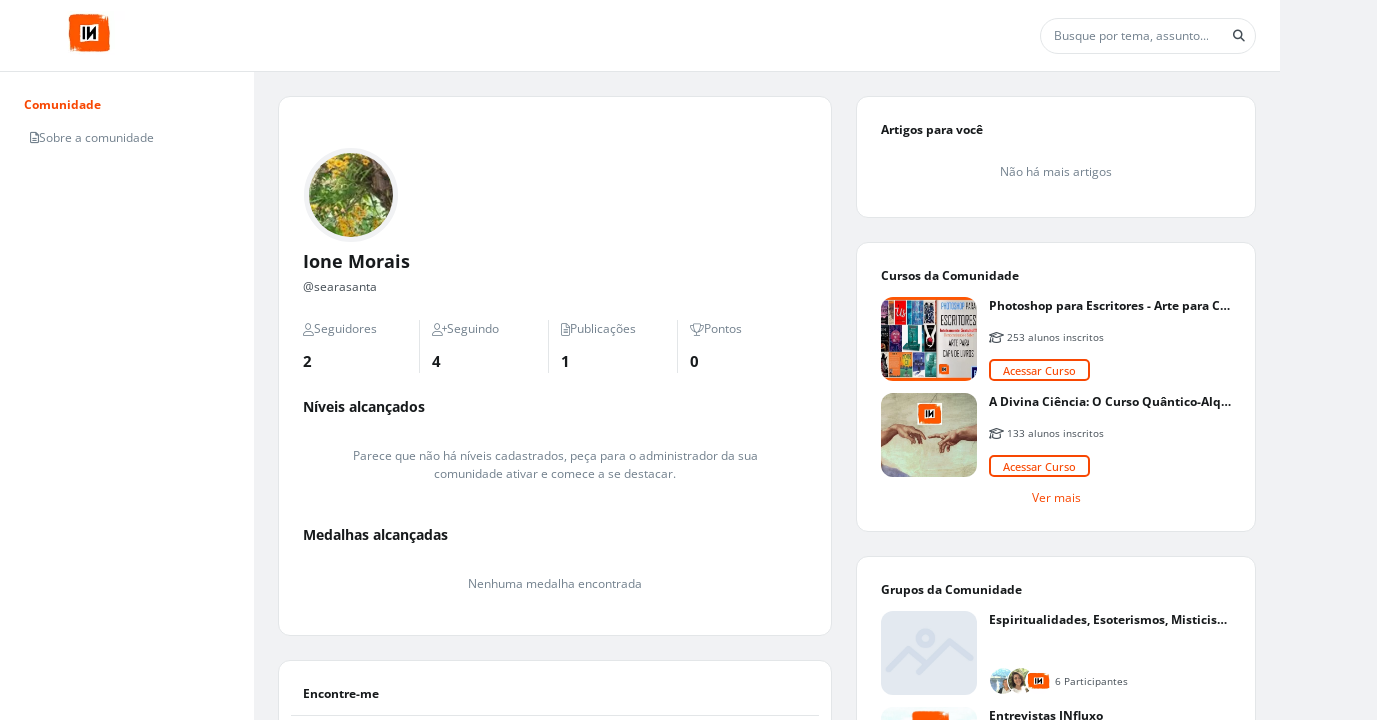

--- FILE ---
content_type: text/html; charset=UTF-8
request_url: https://influxo.tv/@searasanta
body_size: 89308
content:
<!DOCTYPE html><html class="light" data-beasties-container><head>
  <base href="/">
  <meta name="viewport" content="width=device-width, initial-scale=1, user-scalable=0">
  <link rel="manifest" href="https://influxo.tv/manifest.json">
  <meta name="mobile-web-app-capable" content="yes">
  <meta name="fragment" content="!">
  <!-- Global Metas -->
  <!-- Google Tag Manager -->
  <script>
    document.addEventListener("DOMContentLoaded", () => {
      window["dataLayer"] = [];
      const sessionPath = "communitySquid/community_squid/session";
      const getUserSession = window.localStorage.getItem(sessionPath);
      const session = window.localStorage && getUserSession ? JSON.parse(getUserSession) : false;
      if (session && session.user_id) {
        window["dataLayer"] = [
          {
            userTraits: {
              id: session.user_id,
              username: session.slug,
              email: session.email
            }
          }
        ];
      }
    });
  </script>
    
  <!-- Global Metas -->
  <!-- Local Metas -->
  
  <!-- Local Metas -->
<link rel="stylesheet" href="https://cd01.redesign.static-01.com/components/production/styles-VNWGRQBL.css"><style>html, html.light, html.dark {
      --header_color: #ffffff !important;
      --header_color_font: #f84702 !important;
      --primary_color: #f84702 !important;
      --secondary_color: #212529 !important;
    }</style><link rel="shortcut icon" type="image/png" href="//5f00b8b5ceea233b4816355c.redesign.static-01.com/images/ca44dcc762b4336e3dd491f5de567e6b94ca0411.png"><style ng-app-id="web-community">.wrapper-content[_ngcontent-web-community-c3958465367]{display:grid;grid-template-columns:minmax(254px,auto) 1fr}@media (max-width: 834px){.wrapper-content[_ngcontent-web-community-c3958465367]{grid-template-columns:1fr}}@media (max-width: 834px){.wrapper-content[_ngcontent-web-community-c3958465367]   nav[_ngcontent-web-community-c3958465367]{display:none}}.wrapper-content[_ngcontent-web-community-c3958465367]   nav[_ngcontent-web-community-c3958465367]{overflow:auto;width:254px;height:calc(100vh - var(--header-height));background-color:var(--color_bg_box_neutral_primary);padding:2rem}@media (max-width: 768px){.wrapper-content[_ngcontent-web-community-c3958465367]   nav[_ngcontent-web-community-c3958465367]{height:calc(100vh - var(--header-height) - var(--menu-mobile-height))}}.wrapper-content[_ngcontent-web-community-c3958465367]   .wrapper-center[_ngcontent-web-community-c3958465367]{overflow:auto;height:calc(100vh - var(--header-height));display:grid;gap:2rem;justify-content:center;padding:2rem;grid-template-columns:minmax(calc(594px - 2rem),900px) minmax(calc(352px - 2rem),400px)}@media (max-width: 1920px){.wrapper-content[_ngcontent-web-community-c3958465367]   .wrapper-center[_ngcontent-web-community-c3958465367]{grid-template-columns:1fr minmax(calc(352px - 2rem),400px)}}@media (max-width: 1240px){.wrapper-content[_ngcontent-web-community-c3958465367]   .wrapper-center[_ngcontent-web-community-c3958465367]{grid-template-columns:1fr;padding:1rem}.wrapper-content[_ngcontent-web-community-c3958465367]   .wrapper-center[_ngcontent-web-community-c3958465367]   aside[_ngcontent-web-community-c3958465367]{display:none}}@media (max-width: 766px){.wrapper-content[_ngcontent-web-community-c3958465367]   .wrapper-center[_ngcontent-web-community-c3958465367]{height:calc(var(--unit-100vh) - var(--header-height) - var(--menu-mobile-height));padding:0}}.wrapper-content[_ngcontent-web-community-c3958465367]   .wrapper-center[_ngcontent-web-community-c3958465367]   main[_ngcontent-web-community-c3958465367], .wrapper-content[_ngcontent-web-community-c3958465367]   .wrapper-center[_ngcontent-web-community-c3958465367]   aside[_ngcontent-web-community-c3958465367]{height:max-content}.wrapper-content[_ngcontent-web-community-c3958465367]   .wrapper-center[_ngcontent-web-community-c3958465367]   main[_ngcontent-web-community-c3958465367]{width:100%}@media (max-width: 767px){.wrapper-content[_ngcontent-web-community-c3958465367]   .wrapper-center[_ngcontent-web-community-c3958465367]   main[_ngcontent-web-community-c3958465367]{margin-bottom:0}}
/*# sourceMappingURL=https://cd01.redesign.static-01.com/components/production/default.layout-MO4GZ3K5.css.map */</style><style ng-app-id="web-community">[_nghost-web-community-c1311725653]{display:block;width:100%}header[_ngcontent-web-community-c1311725653]{display:flex;width:100%;height:var(--header-height);background-color:var(--header_color);border-bottom:1px solid var(--gray_light);z-index:2}header.has-inside-menu[_ngcontent-web-community-c1311725653]{height:125px}header[_ngcontent-web-community-c1311725653]   .wrapper-main-header[_ngcontent-web-community-c1311725653]{padding:.5rem 1rem;min-height:65px;display:grid;grid-template-columns:auto 1fr auto auto;gap:1rem;justify-content:center;align-items:center;width:100%}header[_ngcontent-web-community-c1311725653]   .wrapper-main-header[_ngcontent-web-community-c1311725653]   header-menu-mobile[_ngcontent-web-community-c1311725653]{display:none}@media (max-width: 992px){header[_ngcontent-web-community-c1311725653]   .wrapper-main-header[_ngcontent-web-community-c1311725653]   header-menu[_ngcontent-web-community-c1311725653]{display:none}header[_ngcontent-web-community-c1311725653]   .wrapper-main-header[_ngcontent-web-community-c1311725653]   header-menu-mobile[_ngcontent-web-community-c1311725653]{display:block}}@media (max-width: 767px){header[_ngcontent-web-community-c1311725653]   .wrapper-main-header[_ngcontent-web-community-c1311725653]   header-search[_ngcontent-web-community-c1311725653]{display:none}}@media (max-width: 992px){header[_ngcontent-web-community-c1311725653]   .wrapper-main-header[_ngcontent-web-community-c1311725653]{grid-template-columns:auto 1fr auto auto}}header[_ngcontent-web-community-c1311725653]   .wrapper-main-header[_ngcontent-web-community-c1311725653]   .share-icon[_ngcontent-web-community-c1311725653]{position:inherit;top:20px;right:0;color:var(--gray);padding:.25rem;border-radius:50%;cursor:pointer;font-size:22px;display:flex;align-items:center;justify-content:center}header[_ngcontent-web-community-c1311725653]   .wrapper-main-header[_ngcontent-web-community-c1311725653]   .share-icon[_ngcontent-web-community-c1311725653]:hover{color:var(--gray_dark);background-color:var(--white)}@media (min-width: 767px){header[_ngcontent-web-community-c1311725653]   .wrapper-main-header[_ngcontent-web-community-c1311725653]   .share-icon[_ngcontent-web-community-c1311725653]{display:none}}@media (min-width: 576px) and (max-width: 767px){header[_ngcontent-web-community-c1311725653]   .wrapper-main-header[_ngcontent-web-community-c1311725653]{padding:.5rem 0}}header[_ngcontent-web-community-c1311725653]   .button-menu[_ngcontent-web-community-c1311725653]{display:inline-block;margin:0 1rem 0 0}header[_ngcontent-web-community-c1311725653]   .button-menu[_ngcontent-web-community-c1311725653]     button.button-sq{padding:.25rem .5rem}header[_ngcontent-web-community-c1311725653]   .button-menu[_ngcontent-web-community-c1311725653]   i[_ngcontent-web-community-c1311725653], header[_ngcontent-web-community-c1311725653]   .button-menu[_ngcontent-web-community-c1311725653]   .svg-inline--fa[_ngcontent-web-community-c1311725653], header[_ngcontent-web-community-c1311725653]   .button-menu[_ngcontent-web-community-c1311725653]   fa-icon[_ngcontent-web-community-c1311725653]{transition:none}@media (max-width: 767px){header[_ngcontent-web-community-c1311725653]   .button-menu[_ngcontent-web-community-c1311725653]{display:none}}header[_ngcontent-web-community-c1311725653]   .wrapper-title[_ngcontent-web-community-c1311725653]{width:100%;height:40px;padding:0;margin:0 2rem;display:flex;justify-content:flex-start;align-items:center}@media (max-width: 767px){header[_ngcontent-web-community-c1311725653]   .wrapper-title[_ngcontent-web-community-c1311725653]{margin-left:0}}header[_ngcontent-web-community-c1311725653]   .wrapper-participate[_ngcontent-web-community-c1311725653]{width:45%;min-width:350px;background-color:var(--white);border-radius:5px;height:44px;padding:5px;display:flex;justify-content:space-around;align-items:center}@media (max-width: 991px){header[_ngcontent-web-community-c1311725653]   .wrapper-participate[_ngcontent-web-community-c1311725653]{min-width:290px}header[_ngcontent-web-community-c1311725653]   .wrapper-participate[_ngcontent-web-community-c1311725653]   .p12[_ngcontent-web-community-c1311725653]{max-width:115px}}@media (max-width: 767px){header[_ngcontent-web-community-c1311725653]   .wrapper-participate[_ngcontent-web-community-c1311725653]{display:none}}header[_ngcontent-web-community-c1311725653]   .wrapper-participate[_ngcontent-web-community-c1311725653]   .p12[_ngcontent-web-community-c1311725653]{font-size:.85rem}header[_ngcontent-web-community-c1311725653]   .wrapper-profile[_ngcontent-web-community-c1311725653]   button-sq[_ngcontent-web-community-c1311725653]{max-width:100px;display:block;width:100%;margin-left:auto}header[_ngcontent-web-community-c1311725653]   .inside-menu[_ngcontent-web-community-c1311725653]{width:100%;position:relative}header[_ngcontent-web-community-c1311725653]   .inside-menu[_ngcontent-web-community-c1311725653]   .wrapper-inside-menu[_ngcontent-web-community-c1311725653]{background-color:var(--primary_color);height:40px}header[_ngcontent-web-community-c1311725653]   .inside-menu[_ngcontent-web-community-c1311725653]   .mobile[_ngcontent-web-community-c1311725653]{display:none}@media (max-width: 767px){header[_ngcontent-web-community-c1311725653]   .inside-menu[_ngcontent-web-community-c1311725653]   .mobile[_ngcontent-web-community-c1311725653]{display:block;right:5px;top:12px;color:var(--secondary_color);position:absolute;margin:0;font-size:1rem;font-weight:700}}header[_ngcontent-web-community-c1311725653]   .inside-menu[_ngcontent-web-community-c1311725653]   nav[_ngcontent-web-community-c1311725653]   ul[_ngcontent-web-community-c1311725653]{list-style:none;padding:0;margin:0;display:flex;align-items:center;white-space:nowrap;overflow-x:auto}header[_ngcontent-web-community-c1311725653]   .inside-menu[_ngcontent-web-community-c1311725653]   nav[_ngcontent-web-community-c1311725653]   ul[_ngcontent-web-community-c1311725653]   li[_ngcontent-web-community-c1311725653]{color:var(--secondary_color)}header[_ngcontent-web-community-c1311725653]   .inside-menu[_ngcontent-web-community-c1311725653]   nav[_ngcontent-web-community-c1311725653]   ul[_ngcontent-web-community-c1311725653]   li[_ngcontent-web-community-c1311725653]   a[_ngcontent-web-community-c1311725653]{padding:0 1rem;height:40px;line-height:40px;display:inline-block;color:inherit;text-transform:uppercase}header[_ngcontent-web-community-c1311725653]   .user-icons-wrapper[_ngcontent-web-community-c1311725653]{width:100%;display:flex;align-items:center;justify-content:flex-end;gap:1rem;position:relative}header[_ngcontent-web-community-c1311725653]   .user-icons-wrapper[_ngcontent-web-community-c1311725653]   .user-icon[_ngcontent-web-community-c1311725653]{color:var(--header_color_font);display:flex;align-items:center;justify-content:center;border-radius:50%;border:1px solid var(--header_color_font);min-width:3rem;height:3rem;overflow:hidden}header[_ngcontent-web-community-c1311725653]   .user-icons-wrapper[_ngcontent-web-community-c1311725653]   .user-icon[_ngcontent-web-community-c1311725653]:hover{background-color:var(--header_color_font);color:var(--header_color)}header[_ngcontent-web-community-c1311725653]   .user-icons-wrapper[_ngcontent-web-community-c1311725653]   .user-icon.active[_ngcontent-web-community-c1311725653]{background-color:var(--header_color_font);color:var(--header_color)}header[_ngcontent-web-community-c1311725653]   .user-icons-wrapper[_ngcontent-web-community-c1311725653]   .user-icon[_ngcontent-web-community-c1311725653]   i[_ngcontent-web-community-c1311725653], header[_ngcontent-web-community-c1311725653]   .user-icons-wrapper[_ngcontent-web-community-c1311725653]   .user-icon[_ngcontent-web-community-c1311725653]   .svg-inline--fa[_ngcontent-web-community-c1311725653], header[_ngcontent-web-community-c1311725653]   .user-icons-wrapper[_ngcontent-web-community-c1311725653]   .user-icon[_ngcontent-web-community-c1311725653]   fa-icon[_ngcontent-web-community-c1311725653]{font-size:18px}header[_ngcontent-web-community-c1311725653]   .user-icons-wrapper[_ngcontent-web-community-c1311725653]   .user-icon[_ngcontent-web-community-c1311725653]   .arrow[_ngcontent-web-community-c1311725653]{font-size:18px;color:var(--primary_color);margin:0}header[_ngcontent-web-community-c1311725653]   .user-icons-wrapper[_ngcontent-web-community-c1311725653]   .user-icon[_ngcontent-web-community-c1311725653]   .user-chevron[_ngcontent-web-community-c1311725653]{transition:transform .3s ease;transform:rotate(0)}@media (max-width: 992px){header[_ngcontent-web-community-c1311725653]   .user-icons-wrapper[_ngcontent-web-community-c1311725653]   .user-icon[_ngcontent-web-community-c1311725653]   .user-chevron[_ngcontent-web-community-c1311725653]{display:none}}header[_ngcontent-web-community-c1311725653]   .user-icons-wrapper[_ngcontent-web-community-c1311725653]   .user-icon[_ngcontent-web-community-c1311725653]   .user-chevron.active[_ngcontent-web-community-c1311725653]{color:var(--header_color);transform:rotate(180deg)}
/*# sourceMappingURL=https://cd01.redesign.static-01.com/components/production/header.layout-HDCLBWIM.css.map */</style><style ng-app-id="web-community">.wrapper-notify[_ngcontent-web-community-c2624091588]{height:100%;overflow-y:auto;padding:1rem}.wrapper-notify[_ngcontent-web-community-c2624091588]   .notify-container[_ngcontent-web-community-c2624091588]{display:grid;gap:1rem}.center-content[_ngcontent-web-community-c2624091588]{height:100%;display:grid;justify-content:center;align-items:center}.wrapper-activities[_ngcontent-web-community-c2624091588]{height:100%;display:grid;grid-template-rows:auto 1fr;overflow:hidden}.wrapper-activities[_ngcontent-web-community-c2624091588]   .activities-tabs[_ngcontent-web-community-c2624091588]{width:100%;display:grid;grid-template-columns:1fr 1fr;place-items:center;border-bottom:1px solid var(--gray_light)}.wrapper-activities[_ngcontent-web-community-c2624091588]   .activities-tabs[_ngcontent-web-community-c2624091588]   .tab[_ngcontent-web-community-c2624091588]{position:relative;padding:12px 16px;cursor:pointer;font-weight:600;color:var(--gray)}.wrapper-activities[_ngcontent-web-community-c2624091588]   .activities-tabs[_ngcontent-web-community-c2624091588]   .tab.active[_ngcontent-web-community-c2624091588]{color:var(--primary_color)}.wrapper-activities[_ngcontent-web-community-c2624091588]   .activities-tabs[_ngcontent-web-community-c2624091588]   .tab[_ngcontent-web-community-c2624091588]:after{content:"";position:absolute;bottom:0;left:0;height:4px;width:100%;background-color:var(--gray_light);border-radius:.5rem .5rem 0 0;transition:background-color .3s}.wrapper-activities[_ngcontent-web-community-c2624091588]   .activities-tabs[_ngcontent-web-community-c2624091588]   .tab.active[_ngcontent-web-community-c2624091588]:after{background-color:var(--primary_color)}.wrapper-activities[_ngcontent-web-community-c2624091588]   .activities-data[_ngcontent-web-community-c2624091588]{padding:1rem;overflow:auto}.wrapper-activities[_ngcontent-web-community-c2624091588]   .activities-data[_ngcontent-web-community-c2624091588]   .activities-tag-container[_ngcontent-web-community-c2624091588]{display:flex;flex-wrap:wrap;gap:1rem}.wrapper-activities[_ngcontent-web-community-c2624091588]   .activities-data[_ngcontent-web-community-c2624091588]   .activities-tag-container[_ngcontent-web-community-c2624091588]   .activities-tag[_ngcontent-web-community-c2624091588]{display:flex;align-items:center;justify-content:center;cursor:pointer;padding:.25rem .5rem;border-radius:99rem;background-color:var(--gray_light)}.wrapper-activities[_ngcontent-web-community-c2624091588]   .activities-data[_ngcontent-web-community-c2624091588]   .activities-tag-container[_ngcontent-web-community-c2624091588]   .activities-tag[_ngcontent-web-community-c2624091588]:hover{color:var(--secondary_color);background-color:var(--primary_color)}.activities-empty[_ngcontent-web-community-c2624091588]{display:flex;gap:.5rem;flex-direction:column;align-items:center;color:var(--gray)}.activities-empty[_ngcontent-web-community-c2624091588]   fa-icon[_ngcontent-web-community-c2624091588]{font-size:2rem}
/*# sourceMappingURL=https://cd01.redesign.static-01.com/components/production/menu-activity-sq.component-S6FXNIJQ.css.map */</style><style ng-app-id="web-community">.wrapper-publish[_ngcontent-web-community-c1727778689]{max-height:calc(100% - 1rem);overflow-y:auto;padding:1rem}.center-content[_ngcontent-web-community-c1727778689]{height:100%;display:grid;justify-content:center;align-items:center}.favorites-articles[_ngcontent-web-community-c1727778689]{display:grid;gap:1rem;grid-template-columns:2fr 1fr;margin-block-end:1rem;padding:.5rem;border-radius:.5rem;cursor:pointer}.favorites-articles[_ngcontent-web-community-c1727778689]:hover{background-color:var(--gray_light)}.favorites-articles[_ngcontent-web-community-c1727778689]   figure[_ngcontent-web-community-c1727778689]{display:flex;width:100%}.favorites-articles[_ngcontent-web-community-c1727778689]   figure[_ngcontent-web-community-c1727778689]   img[_ngcontent-web-community-c1727778689]{margin-left:auto;aspect-ratio:1/1;width:100%;height:auto;max-height:8rem;max-width:8rem;object-fit:cover;border-radius:.5rem}.favorites-articles-empty[_ngcontent-web-community-c1727778689]{display:flex;gap:.5rem;flex-direction:column;align-items:center;color:var(--gray)}.favorites-articles-empty[_ngcontent-web-community-c1727778689]   fa-icon[_ngcontent-web-community-c1727778689]{font-size:2rem}
/*# sourceMappingURL=https://cd01.redesign.static-01.com/components/production/menu-favorites-sq.component-6KB7KXRI.css.map */</style><style ng-app-id="web-community">[_nghost-web-community-c2468798646]{display:block;width:100%}.menu-mobile[_ngcontent-web-community-c2468798646]{background-color:#fff;border-top:1px solid var(--gray_light);color:var(--gray);position:fixed;bottom:0;height:var(--menu-mobile-height);width:100vw;box-shadow:0 -4px 12px -5px var(--gray_light);z-index:1}@media (min-width: 768px){.menu-mobile[_ngcontent-web-community-c2468798646]{display:none}}.menu-mobile[_ngcontent-web-community-c2468798646]   .menu-fixed[_ngcontent-web-community-c2468798646]{padding:0;margin:0;list-style-type:none;display:grid;width:100%;grid-template-columns:repeat(auto-fit,minmax(50px,1fr))}.menu-mobile[_ngcontent-web-community-c2468798646]   .menu-fixed[_ngcontent-web-community-c2468798646]   li[_ngcontent-web-community-c2468798646]{width:100%;height:var(--menu-mobile-height);display:flex;gap:.5rem;flex-direction:column;align-items:center;justify-content:center;position:relative;cursor:pointer}@media (max-width: 376px){.menu-mobile[_ngcontent-web-community-c2468798646]   .menu-fixed[_ngcontent-web-community-c2468798646]   li[_ngcontent-web-community-c2468798646]   p[_ngcontent-web-community-c2468798646]{display:none}}.menu-mobile[_ngcontent-web-community-c2468798646]   .menu-fixed[_ngcontent-web-community-c2468798646]   li[_ngcontent-web-community-c2468798646]   a[_ngcontent-web-community-c2468798646]{display:flex;gap:.5rem;flex-direction:column;align-items:center;justify-content:center;width:100%;height:var(--menu-mobile-height);margin:0;font-size:inherit;color:inherit}.menu-mobile[_ngcontent-web-community-c2468798646]   .menu-fixed[_ngcontent-web-community-c2468798646]   li[_ngcontent-web-community-c2468798646]   a[_ngcontent-web-community-c2468798646]:hover, .menu-mobile[_ngcontent-web-community-c2468798646]   .menu-fixed[_ngcontent-web-community-c2468798646]   li[_ngcontent-web-community-c2468798646]   a[_ngcontent-web-community-c2468798646]:focus{text-decoration:none}.menu-mobile[_ngcontent-web-community-c2468798646]   .menu-fixed[_ngcontent-web-community-c2468798646]   li[_ngcontent-web-community-c2468798646]   loader[_ngcontent-web-community-c2468798646]{position:absolute;width:100%;display:block;height:72px;line-height:72px;background:var(--gray);opacity:.8;display:flex;align-items:center}.menu-mobile[_ngcontent-web-community-c2468798646]   .menu-fixed[_ngcontent-web-community-c2468798646]   li[_ngcontent-web-community-c2468798646]:after{content:" ";position:absolute;clip-path:polygon(10% 0%,90% 0%,100% 100%,0% 100%);bottom:0;left:0;width:100%;height:5px}.menu-mobile[_ngcontent-web-community-c2468798646]   .menu-fixed[_ngcontent-web-community-c2468798646]   li[_ngcontent-web-community-c2468798646]   i[_ngcontent-web-community-c2468798646], .menu-mobile[_ngcontent-web-community-c2468798646]   .menu-fixed[_ngcontent-web-community-c2468798646]   li[_ngcontent-web-community-c2468798646]   .svg-inline--fa[_ngcontent-web-community-c2468798646], .menu-mobile[_ngcontent-web-community-c2468798646]   .menu-fixed[_ngcontent-web-community-c2468798646]   li[_ngcontent-web-community-c2468798646]   fa-icon[_ngcontent-web-community-c2468798646]{margin:0;font-size:22px;opacity:.5}.menu-mobile[_ngcontent-web-community-c2468798646]   .menu-fixed[_ngcontent-web-community-c2468798646]   li.active[_ngcontent-web-community-c2468798646]{color:var(--gray_dark)}.menu-mobile[_ngcontent-web-community-c2468798646]   .menu-fixed[_ngcontent-web-community-c2468798646]   li.active[_ngcontent-web-community-c2468798646]   i[_ngcontent-web-community-c2468798646], .menu-mobile[_ngcontent-web-community-c2468798646]   .menu-fixed[_ngcontent-web-community-c2468798646]   li.active[_ngcontent-web-community-c2468798646]   .svg-inline--fa[_ngcontent-web-community-c2468798646], .menu-mobile[_ngcontent-web-community-c2468798646]   .menu-fixed[_ngcontent-web-community-c2468798646]   li.active[_ngcontent-web-community-c2468798646]   fa-icon[_ngcontent-web-community-c2468798646]{opacity:1}.menu-mobile[_ngcontent-web-community-c2468798646]   .menu-fixed[_ngcontent-web-community-c2468798646]   li.active[_ngcontent-web-community-c2468798646]:after{background-color:var(--primary_color)}
/*# sourceMappingURL=https://cd01.redesign.static-01.com/components/production/menu-mobile.layout-BKY4JIJQ.css.map */</style><style ng-app-id="web-community">.header-actions[_ngcontent-web-community-c3583144057]{width:100%;display:flex;gap:1rem;align-items:center;justify-content:end}.article-main-content[_ngcontent-web-community-c3583144057]{position:relative;height:100%;display:grid;grid-template-rows:minmax(50px,auto) 1fr minmax(50px,auto);overflow:hidden}.article-main-content[_ngcontent-web-community-c3583144057]   .article-title[_ngcontent-web-community-c3583144057]{position:relative;padding:1rem 2rem}.article-main-content[_ngcontent-web-community-c3583144057]   .article-title[_ngcontent-web-community-c3583144057]   small[_ngcontent-web-community-c3583144057]{opacity:0;animation:fadeIn .3s ease-in forwards;color:var(--gray);font-weight:500;font-size:.75em;position:absolute;bottom:.5rem;right:2rem}.article-main-content[_ngcontent-web-community-c3583144057]   .article-title[_ngcontent-web-community-c3583144057]   input[_ngcontent-web-community-c3583144057]{padding:0;color:var(--neutral-10);width:100%;height:100%;font-size:1.8rem;line-height:1.5;font-weight:700;border:none;outline:none}.article-main-content[_ngcontent-web-community-c3583144057]   .article[_ngcontent-web-community-c3583144057]{flex-grow:1}.article-row[_ngcontent-web-community-c3583144057]{padding:1rem 2rem;border-top:.5px solid var(--gray_light);transition:all .3s ease-in}.tags-header[_ngcontent-web-community-c3583144057]{display:flex;flex-direction:column;gap:.5rem;margin-bottom:1rem;animation:_ngcontent-web-community-c3583144057_fadeInFromBottom .3s ease-out}.tags-header[_ngcontent-web-community-c3583144057]   h6[_ngcontent-web-community-c3583144057]{margin:0}.tag-container[_ngcontent-web-community-c3583144057]{display:flex;flex-wrap:wrap;gap:1rem}.tag-container[_ngcontent-web-community-c3583144057]   small[_ngcontent-web-community-c3583144057]{color:var(--gray);padding:.5rem 0}.footer[_ngcontent-web-community-c3583144057]{width:100%;display:flex;justify-content:space-between;align-items:center}.footer[_ngcontent-web-community-c3583144057]   .save-buttons[_ngcontent-web-community-c3583144057]{display:flex;align-items:center;gap:1rem}.publish-message[_ngcontent-web-community-c3583144057]{position:absolute;z-index:1;top:0;left:0;width:100%;height:100%;text-align:center;padding:0;display:grid;place-items:center}.publish-message.published-feedback[_ngcontent-web-community-c3583144057]{background-color:var(--green)}.publish-message.pending-feedback[_ngcontent-web-community-c3583144057], .publish-message.draft[_ngcontent-web-community-c3583144057]{background-color:var(--gray)}.publish-message[_ngcontent-web-community-c3583144057]   .conclusion-text[_ngcontent-web-community-c3583144057]{display:flex;flex-direction:column}.publish-message[_ngcontent-web-community-c3583144057]   .conclusion-text[_ngcontent-web-community-c3583144057]   .wrapper-icon[_ngcontent-web-community-c3583144057]{font-size:7.85rem;color:var(--white-html);opacity:50%}.publish-message[_ngcontent-web-community-c3583144057]   .conclusion-text[_ngcontent-web-community-c3583144057]   h2[_ngcontent-web-community-c3583144057]{font-size:1.71rem;color:var(--white-html)}@keyframes _ngcontent-web-community-c3583144057_fadeInFromBottom{0%{opacity:0;transform:translateY(1rem)}to{opacity:1;transform:translateY(0)}}
/*# sourceMappingURL=https://cd01.redesign.static-01.com/components/production/modal-write-post.component-FEAGTU7I.css.map */</style><style ng-app-id="web-community">#popup-cookies[_ngcontent-web-community-c1945212592]{position:fixed;bottom:0;width:calc(100% - 1rem);padding:1rem .5rem;margin:.5rem;background-color:#000c;text-align:center;z-index:1061}#popup-cookies[_ngcontent-web-community-c1945212592]   .content[_ngcontent-web-community-c1945212592]{max-width:950px;margin:auto}#popup-cookies[_ngcontent-web-community-c1945212592]   .content[_ngcontent-web-community-c1945212592]   .popup-cookies-button[_ngcontent-web-community-c1945212592]{margin:auto}@media (max-width: 768px){#popup-cookies[_ngcontent-web-community-c1945212592]   .content[_ngcontent-web-community-c1945212592]   .popup-cookies-button[_ngcontent-web-community-c1945212592]{margin-top:1rem}}#popup-cookies[_ngcontent-web-community-c1945212592]   .content[_ngcontent-web-community-c1945212592]   p[_ngcontent-web-community-c1945212592]{color:var(--white)}#popup-cookies[_ngcontent-web-community-c1945212592]   .content[_ngcontent-web-community-c1945212592]   p[_ngcontent-web-community-c1945212592]     a{color:var(--white);text-decoration:underline}
/*# sourceMappingURL=https://cd01.redesign.static-01.com/components/production/popup-cookies.component-V2OR2522.css.map */</style><style ng-app-id="web-community">.buttons[_ngcontent-web-community-c1088957769]{text-align:right}.buttons[_ngcontent-web-community-c1088957769]   .cancel[_ngcontent-web-community-c1088957769]{display:inline-block;margin-right:15px}
/*# sourceMappingURL=https://cd01.redesign.static-01.com/components/production/modal-simple.component-TMTSKN4M.css.map */</style><style ng-app-id="web-community">.without-header[_ngcontent-web-community-c767678852]{padding:0 1rem;border:none;justify-content:flex-end}.without-header[_ngcontent-web-community-c767678852]   .modal-exit[_ngcontent-web-community-c767678852]{margin:0;padding:0}.scrollbar[_ngcontent-web-community-c767678852]{overflow:auto}@media (max-width: 768px){.full-screen-mobile[_ngcontent-web-community-c767678852]{padding:0}.full-screen-mobile[_ngcontent-web-community-c767678852]   .modal-dialog[_ngcontent-web-community-c767678852]{margin:0;max-width:100%}.full-screen-mobile[_ngcontent-web-community-c767678852]   .modal-dialog[_ngcontent-web-community-c767678852]   .modal-content[_ngcontent-web-community-c767678852]{padding:0;height:100%;min-height:-moz-available;min-height:-webkit-stretch;min-height:stretch}.full-screen-mobile[_ngcontent-web-community-c767678852]   .modal-dialog[_ngcontent-web-community-c767678852]   .modal-content[_ngcontent-web-community-c767678852]   .modal-header[_ngcontent-web-community-c767678852]{background-color:var(--gray)}.full-screen-mobile[_ngcontent-web-community-c767678852]   .modal-dialog[_ngcontent-web-community-c767678852]   .modal-content[_ngcontent-web-community-c767678852]   .button-close[_ngcontent-web-community-c767678852]{color:var(--white);left:.5rem}}
/*# sourceMappingURL=https://cd01.redesign.static-01.com/components/production/modal.component-CZ25GEFA.css.map */</style><style ng-app-id="web-community">.overlay-activity[_ngcontent-web-community-c3191592549]{height:calc(100vh - var(--header-height));width:360px;position:fixed;top:var(--header-height);right:0;z-index:1060;background-color:var(--white-html);transform:translate(100%);transition:transform .3s ease-in-out;border:1px solid var(--gray_light);display:grid;grid-template-rows:auto 1fr}@media (max-width: 992px){.overlay-activity[_ngcontent-web-community-c3191592549]{top:0;width:100vw;height:100vh;transform:translate(0) translateY(100%)}.overlay-activity.open[_ngcontent-web-community-c3191592549]{transform:translateY(0)}}.overlay-activity.open[_ngcontent-web-community-c3191592549]{transform:translate(0)}.overlay-activity[_ngcontent-web-community-c3191592549]   .overlay-activity-header[_ngcontent-web-community-c3191592549]{display:flex;align-items:center;justify-content:space-between;border-bottom:1px solid var(--gray_light);padding:1rem}.overlay-activity[_ngcontent-web-community-c3191592549]   .overlay-activity-header[_ngcontent-web-community-c3191592549]   .overlay-activity-close[_ngcontent-web-community-c3191592549]{cursor:pointer;color:var(--gray);font-size:18px}.overlay-activity[_ngcontent-web-community-c3191592549]   .overlay-activity-header[_ngcontent-web-community-c3191592549]   .overlay-activity-close.no-title[_ngcontent-web-community-c3191592549]{margin-left:auto}
/*# sourceMappingURL=https://cd01.redesign.static-01.com/components/production/overlay-activities.component-LD3EDQUU.css.map */</style><style ng-app-id="web-community">.modal[_ngcontent-web-community-c1970954108]{min-height:auto}.modal.need-priority[_ngcontent-web-community-c1970954108]{z-index:1081}.modal[_ngcontent-web-community-c1970954108]   .modal-sq[_ngcontent-web-community-c1970954108]{border-radius:4px}.modal[_ngcontent-web-community-c1970954108]   .modal-sq[_ngcontent-web-community-c1970954108]   .modal-header[_ngcontent-web-community-c1970954108]{display:flex;justify-content:space-between}.modal[_ngcontent-web-community-c1970954108]   .modal-sq[_ngcontent-web-community-c1970954108]   .without-header[_ngcontent-web-community-c1970954108]{padding:0 .08rem;border:none;justify-content:flex-end}.modal[_ngcontent-web-community-c1970954108]   .modal-sq[_ngcontent-web-community-c1970954108]   .without-header[_ngcontent-web-community-c1970954108]   button.close[_ngcontent-web-community-c1970954108]{z-index:1;position:relative;top:5px;left:-4px;margin:0;padding:0}</style><style ng-app-id="web-community">.input-banner[_ngcontent-web-community-c1021869323]{max-height:250px;width:100%;display:inline-block;position:relative;cursor:pointer;overflow:hidden}.banner[_ngcontent-web-community-c1021869323]{cursor:pointer;position:relative;max-height:250px;min-height:50px;display:flex;align-items:center;justify-content:center;overflow:hidden}.banner[_ngcontent-web-community-c1021869323]   img[_ngcontent-web-community-c1021869323]{height:100%;max-height:250px}.banner[_ngcontent-web-community-c1021869323]   .message[_ngcontent-web-community-c1021869323]{position:absolute;top:.5rem;display:none;width:100%;text-align:center;color:#828283;opacity:1;transition:all .3s ease}.banner[_ngcontent-web-community-c1021869323]   .hover[_ngcontent-web-community-c1021869323]{top:0;left:0;display:flex;align-items:center;justify-content:center;position:absolute;width:100%;height:100%;background-color:#31353bcc;color:#fff;opacity:0;transition:all .3s ease}.banner[_ngcontent-web-community-c1021869323]   .hover[_ngcontent-web-community-c1021869323]   i[_ngcontent-web-community-c1021869323], .banner[_ngcontent-web-community-c1021869323]   .hover[_ngcontent-web-community-c1021869323]   .svg-inline--fa[_ngcontent-web-community-c1021869323], .banner[_ngcontent-web-community-c1021869323]   .hover[_ngcontent-web-community-c1021869323]   fa-icon[_ngcontent-web-community-c1021869323]{font-size:50px;margin:0}.banner.default[_ngcontent-web-community-c1021869323]   .message[_ngcontent-web-community-c1021869323]{display:block}.banner.default[_ngcontent-web-community-c1021869323]   img[_ngcontent-web-community-c1021869323]{object-fit:contain;background-color:#e2e9f1;width:100%}.banner[_ngcontent-web-community-c1021869323]:hover   .message[_ngcontent-web-community-c1021869323]{opacity:0}.banner[_ngcontent-web-community-c1021869323]:hover   .hover[_ngcontent-web-community-c1021869323]{opacity:1}.wrapper-buttons[_ngcontent-web-community-c1021869323]{position:absolute;right:1rem;top:1rem;opacity:0;pointer-events:none}.wrapper-buttons.show[_ngcontent-web-community-c1021869323]{opacity:1;pointer-events:initial}.wrapper-buttons[_ngcontent-web-community-c1021869323]     button-sq .button{padding:.25rem;width:35px;height:35px}
/*# sourceMappingURL=https://cd01.redesign.static-01.com/components/production/input-cover.component-I3MZYA2W.css.map */</style><style ng-app-id="web-community">.wrapper-input-file-squid[_ngcontent-web-community-c1588234024]{display:inline-block}.wrapper-input-file-squid.block[_ngcontent-web-community-c1588234024]{display:block;width:100%}.wrapper-input-file-squid[_ngcontent-web-community-c1588234024]   label[_ngcontent-web-community-c1588234024]{width:initial}.wrapper-input-file-squid[_ngcontent-web-community-c1588234024]   label.label-custom[_ngcontent-web-community-c1588234024], .wrapper-input-file-squid[_ngcontent-web-community-c1588234024]   label.placeholder[_ngcontent-web-community-c1588234024]{margin:0}.wrapper-input-file-squid[_ngcontent-web-community-c1588234024]   label.placeholder[_ngcontent-web-community-c1588234024]   loader-sq[_ngcontent-web-community-c1588234024]{display:inline-block;margin-left:5px}.wrapper-input-file-squid[_ngcontent-web-community-c1588234024]   label.placeholder[_ngcontent-web-community-c1588234024]   span[_ngcontent-web-community-c1588234024]{color:inherit;width:100%;display:inline-block;margin:0;font-weight:inherit}.wrapper-input-file-squid[_ngcontent-web-community-c1588234024]   label.placeholder.no-padding[_ngcontent-web-community-c1588234024]{padding:0}.wrapper-input-file-squid[_ngcontent-web-community-c1588234024]   label.placeholder[_ngcontent-web-community-c1588234024]:hover, .wrapper-input-file-squid[_ngcontent-web-community-c1588234024]   label.placeholder[_ngcontent-web-community-c1588234024]:focus{outline:none;cursor:pointer;color:inherit;border-color:inherit}.wrapper-input-file-squid[_ngcontent-web-community-c1588234024]   label.placeholder[_ngcontent-web-community-c1588234024]:hover:before, .wrapper-input-file-squid[_ngcontent-web-community-c1588234024]   label.placeholder[_ngcontent-web-community-c1588234024]:focus:before{border-color:inherit}.wrapper-input-file-squid[_ngcontent-web-community-c1588234024]   label.placeholder.loading[_ngcontent-web-community-c1588234024]{cursor:wait}.wrapper-input-file-squid[_ngcontent-web-community-c1588234024]   label.placeholder.loading[_ngcontent-web-community-c1588234024]:hover, .wrapper-input-file-squid[_ngcontent-web-community-c1588234024]   label.placeholder.loading[_ngcontent-web-community-c1588234024]:focus{border-color:transparent!important}.wrapper-input-file-squid[_ngcontent-web-community-c1588234024]   input[_ngcontent-web-community-c1588234024]{display:none}.wrapper-input-file-squid[_ngcontent-web-community-c1588234024]   .icon[_ngcontent-web-community-c1588234024]{position:absolute;right:35px;bottom:3px;color:var(--green)}.wrapper-input-file-squid.error[_ngcontent-web-community-c1588234024]{background:transparent;border-color:var(--red)!important}.wrapper-input-file-squid.error[_ngcontent-web-community-c1588234024]   .icon[_ngcontent-web-community-c1588234024]{color:var(--red)}.wrapper-input-file-squid.error[_ngcontent-web-community-c1588234024]   label.label[_ngcontent-web-community-c1588234024]{color:var(--red)!important}.error-name[_ngcontent-web-community-c1588234024]{display:block;margin:0 auto;min-height:22px;color:var(--red);font-weight:700;font-size:.75em}
/*# sourceMappingURL=https://cd01.redesign.static-01.com/components/production/input-file.component-WXEBD2QH.css.map */</style><style ng-app-id="web-community">@media (max-width: 767px){.full-width-on-mobile[_nghost-web-community-c723169043], .full-width-on-mobile   [_nghost-web-community-c723169043]{width:100%}}.button[_ngcontent-web-community-c723169043]{overflow:hidden}.button.no-padding[_ngcontent-web-community-c723169043]{padding:0}.button.button-as-link[_ngcontent-web-community-c723169043]{border:none;background-color:transparent;text-decoration:underline;white-space:nowrap;text-transform:none}.button.block[_ngcontent-web-community-c723169043]{width:100%}.button[_ngcontent-web-community-c723169043]   loader[_ngcontent-web-community-c723169043]{display:inline-block;margin-left:5px}.button[_ngcontent-web-community-c723169043]   loader.hide-on-loading[_ngcontent-web-community-c723169043]{margin:0}.button.loading[_ngcontent-web-community-c723169043]{cursor:wait}.button.loading[_ngcontent-web-community-c723169043]:hover, .button.loading[_ngcontent-web-community-c723169043]:focus{border-color:transparent!important}.button.readonly-button[_ngcontent-web-community-c723169043]{pointer-events:none}.button.rounded-circle[_ngcontent-web-community-c723169043]{border-radius:50%}
/*# sourceMappingURL=https://cd01.redesign.static-01.com/components/production/button-sq.component-KNCQWYKP.css.map */</style><style ng-app-id="web-community">.wrapper-sidebar[_ngcontent-web-community-c1263897563]{display:grid;gap:2rem}.wrapper-sidebar[_ngcontent-web-community-c1263897563]   h6[_ngcontent-web-community-c1263897563]{width:fit-content;color:var(--primary_color);font-weight:700;margin:0}.wrapper-sidebar[_ngcontent-web-community-c1263897563]   .menu-item[_ngcontent-web-community-c1263897563]{background:var(--white-html);color:var(--gray);padding:.75rem .5rem;border-radius:.5rem;cursor:pointer}.wrapper-sidebar[_ngcontent-web-community-c1263897563]   .menu-item[_ngcontent-web-community-c1263897563]   p[_ngcontent-web-community-c1263897563]{display:flex;align-items:baseline;gap:.5rem}.wrapper-sidebar[_ngcontent-web-community-c1263897563]   .menu-item[_ngcontent-web-community-c1263897563]   i[_ngcontent-web-community-c1263897563]{font-size:18px}.wrapper-sidebar[_ngcontent-web-community-c1263897563]   .menu-item[_ngcontent-web-community-c1263897563]:hover:not(.active){background:var(--gray_light)!important}.wrapper-sidebar[_ngcontent-web-community-c1263897563]   .accordion-container[_ngcontent-web-community-c1263897563]   .accordion-header[_ngcontent-web-community-c1263897563]{cursor:pointer;display:flex;gap:1rem;align-items:center}.wrapper-sidebar[_ngcontent-web-community-c1263897563]   .accordion-container[_ngcontent-web-community-c1263897563]   .accordion-header[_ngcontent-web-community-c1263897563]   .accordion-chevron[_ngcontent-web-community-c1263897563]{color:var(--primary_color);transition:transform .3s ease;transform:rotate(0)}.wrapper-sidebar[_ngcontent-web-community-c1263897563]   .accordion-container[_ngcontent-web-community-c1263897563]   .accordion-header[_ngcontent-web-community-c1263897563]   .accordion-chevron.active[_ngcontent-web-community-c1263897563]{transform:rotate(180deg)}.wrapper-sidebar[_ngcontent-web-community-c1263897563]   .accordion-container[_ngcontent-web-community-c1263897563]   .accordion-content[_ngcontent-web-community-c1263897563]{display:grid;gap:1rem}.wrapper-sidebar[_ngcontent-web-community-c1263897563]   .accordion-container[_ngcontent-web-community-c1263897563]   .accordion-content[_ngcontent-web-community-c1263897563]   .accordion-item[_ngcontent-web-community-c1263897563]{background:var(--white-html);color:var(--gray);padding:.75rem .5rem;border-radius:.5rem;cursor:pointer}.wrapper-sidebar[_ngcontent-web-community-c1263897563]   .accordion-container[_ngcontent-web-community-c1263897563]   .accordion-content[_ngcontent-web-community-c1263897563]   .accordion-item[_ngcontent-web-community-c1263897563]   p[_ngcontent-web-community-c1263897563]{display:flex;align-items:center;gap:1rem}.wrapper-sidebar[_ngcontent-web-community-c1263897563]   .accordion-container[_ngcontent-web-community-c1263897563]   .accordion-content[_ngcontent-web-community-c1263897563]   .accordion-item[_ngcontent-web-community-c1263897563]   i[_ngcontent-web-community-c1263897563]{font-size:18px}.wrapper-sidebar[_ngcontent-web-community-c1263897563]   .accordion-container[_ngcontent-web-community-c1263897563]   .accordion-content[_ngcontent-web-community-c1263897563]   .accordion-item[_ngcontent-web-community-c1263897563]   fa-icon[_ngcontent-web-community-c1263897563]{color:var(--primary_color)}.wrapper-sidebar[_ngcontent-web-community-c1263897563]   .accordion-container[_ngcontent-web-community-c1263897563]   .accordion-content[_ngcontent-web-community-c1263897563]   .accordion-item[_ngcontent-web-community-c1263897563]:hover:not(.active){background:var(--gray_light)!important}
/*# sourceMappingURL=https://cd01.redesign.static-01.com/components/production/sidebar.component-5JJDJCZP.css.map */</style><style ng-app-id="web-community">@media (max-width: 991px){#profile-page[_ngcontent-web-community-c1577721868]{padding:0}}#profile-page[_ngcontent-web-community-c1577721868]   .main-content[_ngcontent-web-community-c1577721868]{justify-self:center;width:100%}#profile-page[_ngcontent-web-community-c1577721868]   .user-data[_ngcontent-web-community-c1577721868]{position:relative}@media (max-width: 991px){#profile-page[_ngcontent-web-community-c1577721868]   .user-data[_ngcontent-web-community-c1577721868]{margin-bottom:0;box-shadow:none;border-radius:0 0 5px 5px}}#profile-page[_ngcontent-web-community-c1577721868]   .user-data.with-banner[_ngcontent-web-community-c1577721868]{padding-top:0}#profile-page[_ngcontent-web-community-c1577721868]   .user-data[_ngcontent-web-community-c1577721868]   .banner[_ngcontent-web-community-c1577721868]{position:relative;top:0;left:-2rem;width:calc(100% + 4rem);max-height:250px;min-height:50px;display:flex;align-items:center;justify-content:center;overflow:hidden;border-radius:0 0 .5rem .5rem}#profile-page[_ngcontent-web-community-c1577721868]   .user-data[_ngcontent-web-community-c1577721868]   .banner[_ngcontent-web-community-c1577721868]   img[_ngcontent-web-community-c1577721868]{width:100%}@media (max-width: 991px){#profile-page[_ngcontent-web-community-c1577721868]   .user-data[_ngcontent-web-community-c1577721868]   .banner[_ngcontent-web-community-c1577721868]{left:-1rem;width:calc(100% + 2rem)}}#profile-page[_ngcontent-web-community-c1577721868]   .user-data[_ngcontent-web-community-c1577721868]   .user-box[_ngcontent-web-community-c1577721868]{transform:translateY(-2rem)}#profile-page[_ngcontent-web-community-c1577721868]   .user-data[_ngcontent-web-community-c1577721868]   .user-box[_ngcontent-web-community-c1577721868]   h1[_ngcontent-web-community-c1577721868]{font-size:1.5rem;margin:5px auto}#profile-page[_ngcontent-web-community-c1577721868]   .user-data[_ngcontent-web-community-c1577721868]   .user-box[_ngcontent-web-community-c1577721868]   button-sq[_ngcontent-web-community-c1577721868]{width:160px}#profile-page[_ngcontent-web-community-c1577721868]   .user-data[_ngcontent-web-community-c1577721868]   .user-box[_ngcontent-web-community-c1577721868]   a[_ngcontent-web-community-c1577721868]{font-size:.92rem;margin:0;display:block}#profile-page[_ngcontent-web-community-c1577721868]   .user-data[_ngcontent-web-community-c1577721868]   .user-box[_ngcontent-web-community-c1577721868]   a[_ngcontent-web-community-c1577721868]   i[_ngcontent-web-community-c1577721868], #profile-page[_ngcontent-web-community-c1577721868]   .user-data[_ngcontent-web-community-c1577721868]   .user-box[_ngcontent-web-community-c1577721868]   a[_ngcontent-web-community-c1577721868]   .svg-inline--fa[_ngcontent-web-community-c1577721868], #profile-page[_ngcontent-web-community-c1577721868]   .user-data[_ngcontent-web-community-c1577721868]   .user-box[_ngcontent-web-community-c1577721868]   a[_ngcontent-web-community-c1577721868]   fa-icon[_ngcontent-web-community-c1577721868]{margin:0 0 0 5px;color:var(--primary_color)}#profile-page[_ngcontent-web-community-c1577721868]   .user-data[_ngcontent-web-community-c1577721868]   .user-box[_ngcontent-web-community-c1577721868]   .user-actions[_ngcontent-web-community-c1577721868]{display:flex;align-items:flex-end;justify-content:space-between;gap:1rem}#profile-page[_ngcontent-web-community-c1577721868]   .user-data[_ngcontent-web-community-c1577721868]   .user-box[_ngcontent-web-community-c1577721868]   .user-actions[_ngcontent-web-community-c1577721868]   .user[_ngcontent-web-community-c1577721868]{position:relative;width:8rem;height:8rem;border-radius:50%;display:flex;align-items:center;justify-content:center}#profile-page[_ngcontent-web-community-c1577721868]   .user-data[_ngcontent-web-community-c1577721868]   .user-box[_ngcontent-web-community-c1577721868]   .user-actions[_ngcontent-web-community-c1577721868]   .user[_ngcontent-web-community-c1577721868]   img[_ngcontent-web-community-c1577721868]{position:absolute;top:0;left:0;object-fit:cover;padding:.5rem}#profile-page[_ngcontent-web-community-c1577721868]   .user-data[_ngcontent-web-community-c1577721868]   .user-box[_ngcontent-web-community-c1577721868]   .user-actions[_ngcontent-web-community-c1577721868]   .user[_ngcontent-web-community-c1577721868]   .badge-gamification[_ngcontent-web-community-c1577721868]{position:absolute;right:0;bottom:0;width:2rem;height:2rem;display:grid;place-items:center;background:var(--primary_color);color:var(--secondary_color);border-radius:50%;border:2px solid var(--white-html)}#profile-page[_ngcontent-web-community-c1577721868]   .user-data[_ngcontent-web-community-c1577721868]   .user-statistics[_ngcontent-web-community-c1577721868]{margin-top:2rem;display:grid;grid-template-columns:repeat(4,1fr);gap:1rem}#profile-page[_ngcontent-web-community-c1577721868]   .user-data[_ngcontent-web-community-c1577721868]   .user-statistics[_ngcontent-web-community-c1577721868]   .statistics[_ngcontent-web-community-c1577721868]{display:grid;gap:1rem}#profile-page[_ngcontent-web-community-c1577721868]   .user-data[_ngcontent-web-community-c1577721868]   .user-statistics[_ngcontent-web-community-c1577721868]   .statistics[_ngcontent-web-community-c1577721868]   .title[_ngcontent-web-community-c1577721868]{display:flex;align-items:center;gap:.5rem;color:var(--gray_dark)}#profile-page[_ngcontent-web-community-c1577721868]   .user-data[_ngcontent-web-community-c1577721868]   .user-statistics[_ngcontent-web-community-c1577721868]   .statistics[_ngcontent-web-community-c1577721868]   h4[_ngcontent-web-community-c1577721868]{margin:0}#profile-page[_ngcontent-web-community-c1577721868]   .user-data[_ngcontent-web-community-c1577721868]   .user-statistics[_ngcontent-web-community-c1577721868] > [_ngcontent-web-community-c1577721868]:not(:last-child){border-right:1px solid var(--gray_light)}@media (max-width: 1199px){#profile-page[_ngcontent-web-community-c1577721868]   .user-data[_ngcontent-web-community-c1577721868]   .user-statistics[_ngcontent-web-community-c1577721868]{grid-template-columns:repeat(2,1fr)}#profile-page[_ngcontent-web-community-c1577721868]   .user-data[_ngcontent-web-community-c1577721868]   .user-statistics[_ngcontent-web-community-c1577721868] > [_ngcontent-web-community-c1577721868]:nth-child(2n){border-right:none!important}}#profile-page[_ngcontent-web-community-c1577721868]   .user-gamification[_ngcontent-web-community-c1577721868]{display:grid;grid-template-columns:1fr 1fr 1fr;gap:1rem}@media (max-width: 1199px){#profile-page[_ngcontent-web-community-c1577721868]   .user-gamification[_ngcontent-web-community-c1577721868]{grid-template-columns:1fr}}#profile-page[_ngcontent-web-community-c1577721868]   .user-gamification[_ngcontent-web-community-c1577721868]   .gamification-level[_ngcontent-web-community-c1577721868]{display:grid;grid-template-columns:1fr 5fr;gap:1rem;row-gap:2rem}@media (max-width: 1199px){#profile-page[_ngcontent-web-community-c1577721868]   .user-gamification[_ngcontent-web-community-c1577721868]   .gamification-level[_ngcontent-web-community-c1577721868]{grid-template-columns:auto 1fr}}#profile-page[_ngcontent-web-community-c1577721868]   .user-gamification[_ngcontent-web-community-c1577721868]   .gamification-level.didnt-reach[_ngcontent-web-community-c1577721868]{opacity:.5}#profile-page[_ngcontent-web-community-c1577721868]   .user-gamification[_ngcontent-web-community-c1577721868]   .gamification-level.didnt-reach[_ngcontent-web-community-c1577721868]   .level[_ngcontent-web-community-c1577721868]{background:var(--gray_light);color:var(--gray_dark)}#profile-page[_ngcontent-web-community-c1577721868]   .user-gamification[_ngcontent-web-community-c1577721868]   .gamification-level.didnt-reach[_ngcontent-web-community-c1577721868]:hover{opacity:1}#profile-page[_ngcontent-web-community-c1577721868]   .user-gamification[_ngcontent-web-community-c1577721868]   .gamification-level[_ngcontent-web-community-c1577721868]   .level[_ngcontent-web-community-c1577721868]{width:2rem;height:2rem;display:grid;place-items:center;background:var(--primary_color);color:var(--secondary_color);border-radius:50%}#profile-page[_ngcontent-web-community-c1577721868]   .user-gamification[_ngcontent-web-community-c1577721868]   .gamification-level[_ngcontent-web-community-c1577721868]   .level.passed[_ngcontent-web-community-c1577721868]{background:var(--gray_light);color:var(--gray_dark)}#profile-page[_ngcontent-web-community-c1577721868]   .user-badges[_ngcontent-web-community-c1577721868]{display:grid;grid-template-columns:1fr 1fr 1fr;gap:1rem}@media (max-width: 1199px){#profile-page[_ngcontent-web-community-c1577721868]   .user-badges[_ngcontent-web-community-c1577721868]{grid-template-columns:1fr}}#profile-page[_ngcontent-web-community-c1577721868]   .user-badges[_ngcontent-web-community-c1577721868]   .badge-data[_ngcontent-web-community-c1577721868]{display:flex;padding:1rem;border-radius:.5rem;justify-content:space-between;border:var(--gray_light) 1px solid;cursor:default}#profile-page[_ngcontent-web-community-c1577721868]   .user-badges[_ngcontent-web-community-c1577721868]   .badge-data[_ngcontent-web-community-c1577721868]   .badge-with-title[_ngcontent-web-community-c1577721868]{display:flex;align-items:center}#profile-page[_ngcontent-web-community-c1577721868]   .user-badges[_ngcontent-web-community-c1577721868]   .badge-data[_ngcontent-web-community-c1577721868]   .badge-with-title[_ngcontent-web-community-c1577721868]   h6[_ngcontent-web-community-c1577721868]{margin:0;width:fit-content;display:-webkit-box;-webkit-box-orient:vertical;-webkit-line-clamp:3;overflow:hidden;word-wrap:break-word}#profile-page[_ngcontent-web-community-c1577721868]   .user-badges[_ngcontent-web-community-c1577721868]   .badge-data[_ngcontent-web-community-c1577721868]   .badge-with-title[_ngcontent-web-community-c1577721868]   img[_ngcontent-web-community-c1577721868]{border-radius:.5rem;width:50px;height:50px;margin-right:1rem;object-fit:cover}#profile-page[_ngcontent-web-community-c1577721868]   .user-achievements[_ngcontent-web-community-c1577721868]{transform:translateY(2rem);display:grid;gap:2rem}#profile-page[_ngcontent-web-community-c1577721868]   .user-achievements[_ngcontent-web-community-c1577721868]   ul[_ngcontent-web-community-c1577721868]{list-style:none;padding:0;margin:0}#profile-page[_ngcontent-web-community-c1577721868]   .user-achievements[_ngcontent-web-community-c1577721868]   ul[_ngcontent-web-community-c1577721868]   li.badge-custom[_ngcontent-web-community-c1577721868]{display:flex;margin:0 auto 2rem}#profile-page[_ngcontent-web-community-c1577721868]   .user-achievements[_ngcontent-web-community-c1577721868]   ul[_ngcontent-web-community-c1577721868]   li.badge-custom[_ngcontent-web-community-c1577721868]:last-child{margin:0 auto}#profile-page[_ngcontent-web-community-c1577721868]   .user-achievements[_ngcontent-web-community-c1577721868]   ul[_ngcontent-web-community-c1577721868]   li.badge-custom[_ngcontent-web-community-c1577721868]   figure[_ngcontent-web-community-c1577721868]{max-width:60px;width:100%;margin-right:2rem}#profile-page[_ngcontent-web-community-c1577721868]   .user-achievements[_ngcontent-web-community-c1577721868]   ul[_ngcontent-web-community-c1577721868]   li.badge-custom[_ngcontent-web-community-c1577721868]   figure[_ngcontent-web-community-c1577721868]   img[_ngcontent-web-community-c1577721868]{height:100%;object-fit:scale-down}#profile-page[_ngcontent-web-community-c1577721868]   .user-achievements[_ngcontent-web-community-c1577721868]   ul[_ngcontent-web-community-c1577721868]   li.badge-custom.count[_ngcontent-web-community-c1577721868]   .more[_ngcontent-web-community-c1577721868]{margin:17.32px 2rem;max-width:60px;width:100%;font-size:1.28rem;line-height:34.64px;text-align:center;height:34.64px;color:var(--black);background:var(--white);position:relative}#profile-page[_ngcontent-web-community-c1577721868]   .user-achievements[_ngcontent-web-community-c1577721868]   ul[_ngcontent-web-community-c1577721868]   li.badge-custom.count[_ngcontent-web-community-c1577721868]   .more[_ngcontent-web-community-c1577721868]:before, #profile-page[_ngcontent-web-community-c1577721868]   .user-achievements[_ngcontent-web-community-c1577721868]   ul[_ngcontent-web-community-c1577721868]   li.badge-custom.count[_ngcontent-web-community-c1577721868]   .more[_ngcontent-web-community-c1577721868]:after{content:"";position:absolute;width:0;left:0;border-left:30px solid transparent;border-right:30px solid transparent}#profile-page[_ngcontent-web-community-c1577721868]   .user-achievements[_ngcontent-web-community-c1577721868]   ul[_ngcontent-web-community-c1577721868]   li.badge-custom.count[_ngcontent-web-community-c1577721868]   .more[_ngcontent-web-community-c1577721868]:before{bottom:100%;border-bottom:17.32px solid var(--white)}#profile-page[_ngcontent-web-community-c1577721868]   .user-achievements[_ngcontent-web-community-c1577721868]   ul[_ngcontent-web-community-c1577721868]   li.badge-custom.count[_ngcontent-web-community-c1577721868]   .more[_ngcontent-web-community-c1577721868]:after{top:100%;width:0;border-top:17.32px solid var(--white)}@media (max-width: 991px){#profile-page[_ngcontent-web-community-c1577721868]   .user-achievements[_ngcontent-web-community-c1577721868]   ul[_ngcontent-web-community-c1577721868]   li.badge-custom.count[_ngcontent-web-community-c1577721868]   .more[_ngcontent-web-community-c1577721868]{width:48px;height:27.71px;line-height:27.71px;font-size:1rem;margin:13.86px 0}#profile-page[_ngcontent-web-community-c1577721868]   .user-achievements[_ngcontent-web-community-c1577721868]   ul[_ngcontent-web-community-c1577721868]   li.badge-custom.count[_ngcontent-web-community-c1577721868]   .more[_ngcontent-web-community-c1577721868]:before, #profile-page[_ngcontent-web-community-c1577721868]   .user-achievements[_ngcontent-web-community-c1577721868]   ul[_ngcontent-web-community-c1577721868]   li.badge-custom.count[_ngcontent-web-community-c1577721868]   .more[_ngcontent-web-community-c1577721868]:after{border-left:24px solid transparent;border-right:24px solid transparent}#profile-page[_ngcontent-web-community-c1577721868]   .user-achievements[_ngcontent-web-community-c1577721868]   ul[_ngcontent-web-community-c1577721868]   li.badge-custom.count[_ngcontent-web-community-c1577721868]   .more[_ngcontent-web-community-c1577721868]:before{border-bottom:13.86px solid var(--white)}#profile-page[_ngcontent-web-community-c1577721868]   .user-achievements[_ngcontent-web-community-c1577721868]   ul[_ngcontent-web-community-c1577721868]   li.badge-custom.count[_ngcontent-web-community-c1577721868]   .more[_ngcontent-web-community-c1577721868]:after{border-top:13.86px solid var(--white)}}#profile-page[_ngcontent-web-community-c1577721868]   .user-achievements[_ngcontent-web-community-c1577721868]   ul[_ngcontent-web-community-c1577721868]   li.badge-custom.count[_ngcontent-web-community-c1577721868]   h6[_ngcontent-web-community-c1577721868]{margin:0 auto}#profile-page[_ngcontent-web-community-c1577721868]   .user-achievements[_ngcontent-web-community-c1577721868]   ul[_ngcontent-web-community-c1577721868]   li.badge-custom.last[_ngcontent-web-community-c1577721868]{margin:0 auto 1rem}@media (max-width: 374px){#profile-page[_ngcontent-web-community-c1577721868]   .user-achievements[_ngcontent-web-community-c1577721868]   ul[_ngcontent-web-community-c1577721868]   li.badge-custom.last[_ngcontent-web-community-c1577721868]{display:none}}#profile-page[_ngcontent-web-community-c1577721868]   .user-publications[_ngcontent-web-community-c1577721868]{position:relative}#profile-page[_ngcontent-web-community-c1577721868]   .user-publications[_ngcontent-web-community-c1577721868]   tabs-sq[_ngcontent-web-community-c1577721868]{display:block;position:relative;top:-1rem;left:-1rem;width:calc(100% + 2rem);margin:0 auto -2rem}#profile-page[_ngcontent-web-community-c1577721868]   .user-publications[_ngcontent-web-community-c1577721868]   .content-tab[_ngcontent-web-community-c1577721868]{padding:0 1rem}#profile-page[_ngcontent-web-community-c1577721868]   .user-publications[_ngcontent-web-community-c1577721868]   .minor-articles[_ngcontent-web-community-c1577721868]   .content[_ngcontent-web-community-c1577721868]   article-minor-sq[_ngcontent-web-community-c1577721868]{border-bottom:1px solid var(--gray_light);display:block}#profile-page[_ngcontent-web-community-c1577721868]   .user-publications[_ngcontent-web-community-c1577721868]   .minor-articles[_ngcontent-web-community-c1577721868]   .content[_ngcontent-web-community-c1577721868]   article-minor-sq[_ngcontent-web-community-c1577721868]:last-child{border:none}#profile-page[_ngcontent-web-community-c1577721868]   .user-publications[_ngcontent-web-community-c1577721868]   .minor-articles[_ngcontent-web-community-c1577721868]   footer[_ngcontent-web-community-c1577721868]   p[_ngcontent-web-community-c1577721868], #profile-page[_ngcontent-web-community-c1577721868]   .user-publications[_ngcontent-web-community-c1577721868]   .minor-articles[_ngcontent-web-community-c1577721868]   footer[_ngcontent-web-community-c1577721868]   a[_ngcontent-web-community-c1577721868]{margin:0;width:calc(100% + 2rem);padding:1rem 1rem 0;border-top:1px solid var(--gray_light);text-align:center;display:block;position:relative;left:-1rem}#profile-page[_ngcontent-web-community-c1577721868]   .user-publications[_ngcontent-web-community-c1577721868]   .minor-articles[_ngcontent-web-community-c1577721868]   footer[_ngcontent-web-community-c1577721868]   a[_ngcontent-web-community-c1577721868]{color:var(--primary_color);font-weight:700}.more[_ngcontent-web-community-c1577721868]{margin:0;cursor:pointer;display:none;width:100%;background-color:#fff;margin-bottom:1rem;border-top:1px solid var(--gray_light)}@media (max-width: 991px){.more[_ngcontent-web-community-c1577721868]{display:block}}.more[_ngcontent-web-community-c1577721868]   .content-collapse[_ngcontent-web-community-c1577721868]{background-color:var(--white);padding-top:1rem;margin-bottom:-1rem}.col-span-full[_ngcontent-web-community-c1577721868]{grid-column:1/-1}.progress-ring[_ngcontent-web-community-c1577721868]{position:absolute;top:0;left:0;width:100%;height:100%;transform:rotate(-90deg)}.progress-ring__background[_ngcontent-web-community-c1577721868]{fill:none;stroke:var(--white);stroke-width:8}.progress-ring__progress[_ngcontent-web-community-c1577721868]{fill:none;stroke:var(--primary_color);stroke-width:8;transition:stroke-dashoffset .5s ease-out}
/*# sourceMappingURL=https://cd01.redesign.static-01.com/components/production/profile.page-43DKXQNK.css.map */</style><style ng-app-id="web-community">.wrapper-loader[_ngcontent-web-community-c132342315]{width:100%;text-align:center;line-height:1}.wrapper-loader[_ngcontent-web-community-c132342315]   .icon[_ngcontent-web-community-c132342315]{position:relative;z-index:2;width:20px;height:20px;color:inherit;border-width:.2em}.wrapper-loader.small[_ngcontent-web-community-c132342315]   .icon[_ngcontent-web-community-c132342315]{width:1rem!important;height:1rem!important;border-width:.2rem!important}.wrapper-loader.big[_ngcontent-web-community-c132342315]   .icon[_ngcontent-web-community-c132342315]{width:4rem!important;height:4rem!important;border-width:.4rem!important}.wrapper-loader.bigger[_ngcontent-web-community-c132342315]   .icon[_ngcontent-web-community-c132342315]{width:7rem!important;height:7rem!important;border-width:.7rem!important}
/*# sourceMappingURL=https://cd01.redesign.static-01.com/components/production/loader.component-YZ54KT3N.css.map */</style><style ng-app-id="web-community">.members[_ngcontent-web-community-c3133372085]   h6[_ngcontent-web-community-c3133372085]{font-weight:700;margin:0 auto 1rem}.members[_ngcontent-web-community-c3133372085]   a[_ngcontent-web-community-c3133372085]{margin:0;display:block;font-weight:500;font-size:.9rem}.members[_ngcontent-web-community-c3133372085]   .wrapper-image[_ngcontent-web-community-c3133372085]{aspect-ratio:1/1;min-width:2.5rem;height:2.5rem}.members[_ngcontent-web-community-c3133372085]   .wrapper-image[_ngcontent-web-community-c3133372085]   img[_ngcontent-web-community-c3133372085]{height:2.5rem}.members[_ngcontent-web-community-c3133372085]   .gamification[_ngcontent-web-community-c3133372085]{display:grid}.members[_ngcontent-web-community-c3133372085]   .gamification[_ngcontent-web-community-c3133372085]   .gamification-data[_ngcontent-web-community-c3133372085]{display:grid;gap:1rem;padding:1rem 0;grid-template-columns:1fr 8fr;align-items:center}.members[_ngcontent-web-community-c3133372085]   .gamification[_ngcontent-web-community-c3133372085]   .gamification-data[_ngcontent-web-community-c3133372085]   .user-position[_ngcontent-web-community-c3133372085]{aspect-ratio:1/1;border:1px solid var(--gray_light);color:var(--primary_color);display:grid;place-content:center;border-radius:50%;width:2.5rem}.members[_ngcontent-web-community-c3133372085]   .gamification[_ngcontent-web-community-c3133372085]   .gamification-data[_ngcontent-web-community-c3133372085]   .user-position.first[_ngcontent-web-community-c3133372085]{color:#e2c41d;background-color:#f9f3d2;border:none}.members[_ngcontent-web-community-c3133372085]   .gamification[_ngcontent-web-community-c3133372085]   .gamification-data[_ngcontent-web-community-c3133372085]   .user-position.second[_ngcontent-web-community-c3133372085]{color:#474d52;background-color:#e4e5e7;border:none}.members[_ngcontent-web-community-c3133372085]   .gamification[_ngcontent-web-community-c3133372085]   .gamification-data[_ngcontent-web-community-c3133372085]   .user-position.third[_ngcontent-web-community-c3133372085]{color:#875212;background-color:#f9e7d2;border:none}.members[_ngcontent-web-community-c3133372085]   .gamification[_ngcontent-web-community-c3133372085]   .gamification-data[_ngcontent-web-community-c3133372085]   .user-data[_ngcontent-web-community-c3133372085]{display:flex;gap:1rem;align-items:center}.members[_ngcontent-web-community-c3133372085]   .gamification[_ngcontent-web-community-c3133372085]   .gamification-data[_ngcontent-web-community-c3133372085]   .user-data[_ngcontent-web-community-c3133372085]   .user-points[_ngcontent-web-community-c3133372085]{display:flex;gap:.2rem;align-items:baseline}.members[_ngcontent-web-community-c3133372085]   .empty[_ngcontent-web-community-c3133372085]{padding:2rem 0}.members[_ngcontent-web-community-c3133372085]   .empty[_ngcontent-web-community-c3133372085]   p[_ngcontent-web-community-c3133372085]{font-size:.85rem;text-align:center;color:var(--gray)}.truncate[_ngcontent-web-community-c3133372085]{width:100%;white-space:nowrap;overflow:hidden;text-overflow:ellipsis}
/*# sourceMappingURL=https://cd01.redesign.static-01.com/components/production/members.component-3PU5EYXS.css.map */</style><style ng-app-id="web-community">.articles-recommended[_ngcontent-web-community-c3780366989]{display:grid;gap:1rem}.articles-recommended[_ngcontent-web-community-c3780366989]   .articles-recommended-card-empty[_ngcontent-web-community-c3780366989]{text-align:center;padding:1rem;color:var(--gray)}.articles-recommended[_ngcontent-web-community-c3780366989]   .articles-recommended-more[_ngcontent-web-community-c3780366989]{text-align:center;color:var(--primary_color)}
/*# sourceMappingURL=https://cd01.redesign.static-01.com/components/production/articles-recommended.component-R4DOIA3H.css.map */</style><style ng-app-id="web-community">.courses-minor[_ngcontent-web-community-c2384148292]{display:grid;gap:1rem}.courses-minor[_ngcontent-web-community-c2384148292]   .courses-minor-more[_ngcontent-web-community-c2384148292]{text-align:center;color:var(--primary_color)}.courses-minor[_ngcontent-web-community-c2384148292]   .courses-minor-card-empty[_ngcontent-web-community-c2384148292]{text-align:center;padding:1rem;color:var(--gray)}
/*# sourceMappingURL=https://cd01.redesign.static-01.com/components/production/courses-highlights.component-LI4V6JN7.css.map */</style><style ng-app-id="web-community">.groups-minor[_ngcontent-web-community-c90082920]{display:grid;gap:1rem}.groups-minor[_ngcontent-web-community-c90082920]   .groups-minor-more[_ngcontent-web-community-c90082920]{text-align:center;color:var(--primary_color)}.groups-minor[_ngcontent-web-community-c90082920]   .groups-minor-card-empty[_ngcontent-web-community-c90082920]{text-align:center;padding:1rem;color:var(--gray)}
/*# sourceMappingURL=https://cd01.redesign.static-01.com/components/production/group-highlights.component-I5GX7YV3.css.map */</style><style ng-app-id="web-community">.footer-sq[_ngcontent-web-community-c1749251015]{color:var(--gray_dark);margin-bottom:1rem}@media (max-width: 575px){.footer-sq[_ngcontent-web-community-c1749251015]{padding:0 1rem}}.footer-sq[_ngcontent-web-community-c1749251015]   h6[_ngcontent-web-community-c1749251015]{font-size:.85rem;text-transform:uppercase;border-bottom:1px solid var(--gray);padding-bottom:1rem}.footer-sq[_ngcontent-web-community-c1749251015]   .wrapper-text[_ngcontent-web-community-c1749251015]{max-width:300px}@media (max-width: 991px){.footer-sq[_ngcontent-web-community-c1749251015]   .wrapper-text[_ngcontent-web-community-c1749251015]{max-width:initial}}.footer-sq[_ngcontent-web-community-c1749251015]   ul[_ngcontent-web-community-c1749251015]{padding:0;margin:1rem auto;display:flex;align-items:center;flex-direction:row;flex-wrap:wrap;list-style:none}.footer-sq[_ngcontent-web-community-c1749251015]   ul[_ngcontent-web-community-c1749251015]   li[_ngcontent-web-community-c1749251015]   a[_ngcontent-web-community-c1749251015]{border-right:1px solid var(--gray);padding:0 .5rem}.footer-sq[_ngcontent-web-community-c1749251015]   ul[_ngcontent-web-community-c1749251015]   li[_ngcontent-web-community-c1749251015]:first-child   a[_ngcontent-web-community-c1749251015]{padding-left:0}.footer-sq[_ngcontent-web-community-c1749251015]   ul[_ngcontent-web-community-c1749251015]   li[_ngcontent-web-community-c1749251015]:last-child   a[_ngcontent-web-community-c1749251015]{border-right:none}.footer-sq[_ngcontent-web-community-c1749251015]   a[_ngcontent-web-community-c1749251015], .footer-sq[_ngcontent-web-community-c1749251015]   li[_ngcontent-web-community-c1749251015], .footer-sq[_ngcontent-web-community-c1749251015]   p[_ngcontent-web-community-c1749251015]{color:inherit;font-size:.85rem}.footer-sq[_ngcontent-web-community-c1749251015]     a{text-decoration:underline;color:inherit;font-size:.85rem}
/*# sourceMappingURL=https://cd01.redesign.static-01.com/components/production/footer.component-E2D4T6PB.css.map */</style><style ng-app-id="web-community">.wrapper-brand-logo[_ngcontent-web-community-c392952982]{max-width:190px;margin-left:0;width:100%;display:inline-block;margin-right:auto;flex-shrink:0}.wrapper-brand-logo[_ngcontent-web-community-c392952982]     .brand-logo{display:inline-block}.wrapper-brand-logo[_ngcontent-web-community-c392952982]     .brand-logo img{max-height:45px;max-width:100%;height:auto}@media (max-width: 767px){.wrapper-brand-logo.desktop[_ngcontent-web-community-c392952982]{display:none}}.wrapper-brand-logo.mobile[_ngcontent-web-community-c392952982]{max-width:50px}@media (min-width: 768px){.wrapper-brand-logo.mobile[_ngcontent-web-community-c392952982]{display:none}}.wrapper-brand-logo.mobile-without-logo[_ngcontent-web-community-c392952982]{display:flex;align-items:center;justify-content:center;min-height:50px;border-radius:50%;background-color:var(--primary_color)}.wrapper-brand-logo.mobile-without-logo[_ngcontent-web-community-c392952982]   a[_ngcontent-web-community-c392952982]{color:var(--secondary_color);font-weight:700;font-size:2rem}@media (min-width: 768px){.wrapper-brand-logo.mobile-without-logo[_ngcontent-web-community-c392952982]{display:none}}
/*# sourceMappingURL=https://cd01.redesign.static-01.com/components/production/header-logo.component-QYEEMUAC.css.map */</style><style ng-app-id="web-community">.header-menu[_ngcontent-web-community-c1481422914]{color:var(--header_foreground_color);display:flex;justify-content:center;align-items:baseline;gap:1rem}.header-menu[_ngcontent-web-community-c1481422914]   .header-menu-page[_ngcontent-web-community-c1481422914]{background:var(--header_color);color:var(--header_color_font);padding:.75rem 1rem;border-radius:99rem}.header-menu[_ngcontent-web-community-c1481422914]   .header-menu-page[_ngcontent-web-community-c1481422914]:hover{background:var(--header_color_font)!important;color:var(--header_color)!important}.header-menu[_ngcontent-web-community-c1481422914]   .header-menu-page.active[_ngcontent-web-community-c1481422914]{background:var(--header_color_font);color:var(--header_color)}.header-menu[_ngcontent-web-community-c1481422914]   .header-menu-page.active-home[_ngcontent-web-community-c1481422914]{background:var(--header_color);color:var(--header_color_font)}.header-menu[_ngcontent-web-community-c1481422914]   .header-menu-page[_ngcontent-web-community-c1481422914]   .user-chevron[_ngcontent-web-community-c1481422914]{transition:transform .3s ease;transform:rotate(0)}.header-menu[_ngcontent-web-community-c1481422914]   .header-menu-page[_ngcontent-web-community-c1481422914]   .user-chevron.active[_ngcontent-web-community-c1481422914]{transform:rotate(180deg)}.menu-dropdown[_ngcontent-web-community-c1481422914]{position:relative}.menu-dropdown[_ngcontent-web-community-c1481422914]   .dropdown-trigger[_ngcontent-web-community-c1481422914]{cursor:pointer;display:flex;align-items:center;gap:.5rem}.menu-dropdown[_ngcontent-web-community-c1481422914]   .dropdown-content[_ngcontent-web-community-c1481422914]{position:absolute;z-index:1;right:0;min-width:12rem;display:grid;gap:1rem;padding:1rem;border-radius:1rem;background:var(--white-html);border:1px solid var(--gray_light);transition:transform .3s ease-in-out,opacity .3s ease-in-out,visibility .3s ease-in-out;transform:translateY(0);opacity:0;visibility:hidden}.menu-dropdown[_ngcontent-web-community-c1481422914]   .dropdown-content.active[_ngcontent-web-community-c1481422914]{transform:translateY(.5rem);opacity:1;visibility:visible}.menu-dropdown[_ngcontent-web-community-c1481422914]   .dropdown-content[_ngcontent-web-community-c1481422914]   .dropdown-content-item[_ngcontent-web-community-c1481422914]{cursor:pointer;padding:.75rem 1rem;border-radius:99rem}
/*# sourceMappingURL=https://cd01.redesign.static-01.com/components/production/header-menu.component-2QYYDBZ3.css.map */</style><style ng-app-id="web-community">.wrapper-search[_ngcontent-web-community-c2248935695]{position:relative;width:18rem;height:3rem;background-color:var(--white-html);border:1px solid var(--gray_light);border-radius:9rem;padding:0;display:flex;justify-content:flex-end;align-items:center}.wrapper-search[_ngcontent-web-community-c2248935695]   .search-input[_ngcontent-web-community-c2248935695]{color:var(--gray)}.wrapper-search[_ngcontent-web-community-c2248935695]   input-sq[_ngcontent-web-community-c2248935695]{color:var(--gray);display:block;width:100%}.wrapper-search[_ngcontent-web-community-c2248935695]   .icon[_ngcontent-web-community-c2248935695]{position:relative;padding:0 1rem}.wrapper-search[_ngcontent-web-community-c2248935695]   .search-items[_ngcontent-web-community-c2248935695]{min-width:28rem;display:flex;flex-direction:column;gap:1rem;position:absolute;top:100%;left:0;padding:1rem;background-color:var(--white-html);border:1px solid var(--gray_light);border-radius:1rem;transition:transform .3s ease-in-out,opacity .3s ease-in-out,visibility .3s ease-in-out;transform:translateY(0);opacity:0;visibility:hidden}@media (max-width: 767px){.wrapper-search[_ngcontent-web-community-c2248935695]   .search-items[_ngcontent-web-community-c2248935695]{display:none}}.wrapper-search[_ngcontent-web-community-c2248935695]   .search-items.active[_ngcontent-web-community-c2248935695]{transform:translateY(.5rem);opacity:1;visibility:visible}.wrapper-search[_ngcontent-web-community-c2248935695]   .search-items[_ngcontent-web-community-c2248935695]   .search-items-content[_ngcontent-web-community-c2248935695]{display:grid;gap:.5rem}.wrapper-search[_ngcontent-web-community-c2248935695]   .search-items[_ngcontent-web-community-c2248935695]   .search-items-content[_ngcontent-web-community-c2248935695]   h6[_ngcontent-web-community-c2248935695]{padding:0 .5rem}.wrapper-search[_ngcontent-web-community-c2248935695]   .search-items[_ngcontent-web-community-c2248935695]   .search-items-content[_ngcontent-web-community-c2248935695]   .search-options[_ngcontent-web-community-c2248935695]{cursor:pointer;display:grid;grid-template-columns:1fr 12fr auto;align-items:center;justify-content:space-between;gap:.5rem;justify-items:center;border-radius:.5rem;padding:1rem}.wrapper-search[_ngcontent-web-community-c2248935695]   .search-items[_ngcontent-web-community-c2248935695]   .search-items-content[_ngcontent-web-community-c2248935695]   .search-options.selected[_ngcontent-web-community-c2248935695]{background:var(--gray_light)}.wrapper-search[_ngcontent-web-community-c2248935695]   .search-items[_ngcontent-web-community-c2248935695]   .search-items-content[_ngcontent-web-community-c2248935695]   .search-options[_ngcontent-web-community-c2248935695]   p[_ngcontent-web-community-c2248935695]{width:100%;overflow:hidden;text-overflow:ellipsis;white-space:nowrap}.wrapper-search[_ngcontent-web-community-c2248935695]   .search-items[_ngcontent-web-community-c2248935695]   .search-items-content[_ngcontent-web-community-c2248935695]   .search-options[_ngcontent-web-community-c2248935695]   .chevron[_ngcontent-web-community-c2248935695]{color:var(--primary_color)}
/*# sourceMappingURL=https://cd01.redesign.static-01.com/components/production/header-search.component-XHJW2TG3.css.map */</style><style ng-app-id="web-community">.wrapper-all-inside-input[_ngcontent-web-community-c2232388520]{position:relative;margin-bottom:0}.wrapper-all-inside-input[_ngcontent-web-community-c2232388520]   label[_ngcontent-web-community-c2232388520]{display:block}.wrapper-all-inside-input[_ngcontent-web-community-c2232388520]   label.disabled[_ngcontent-web-community-c2232388520]{cursor:not-allowed}.wrapper-all-inside-input[_ngcontent-web-community-c2232388520]   .optional-field[_ngcontent-web-community-c2232388520]{position:absolute;transform:translate(-5px,-20px);right:0;color:var(--gray);font-weight:400;font-size:1rem}.wrapper-input-squid[_ngcontent-web-community-c2232388520]{margin:0 auto;padding:0;text-align:left;position:relative;width:100%}.wrapper-input-squid[_ngcontent-web-community-c2232388520]   input[_ngcontent-web-community-c2232388520]:hover, .wrapper-input-squid[_ngcontent-web-community-c2232388520]   input[_ngcontent-web-community-c2232388520]:focus, .wrapper-input-squid[_ngcontent-web-community-c2232388520]   textarea[_ngcontent-web-community-c2232388520]:hover, .wrapper-input-squid[_ngcontent-web-community-c2232388520]   textarea[_ngcontent-web-community-c2232388520]:focus{outline-width:thin}.wrapper-input-squid[_ngcontent-web-community-c2232388520]   input.has-bg[_ngcontent-web-community-c2232388520], .wrapper-input-squid[_ngcontent-web-community-c2232388520]   textarea.has-bg[_ngcontent-web-community-c2232388520]{background:#fff}.wrapper-input-squid[_ngcontent-web-community-c2232388520]   input.has-icon-external[_ngcontent-web-community-c2232388520], .wrapper-input-squid[_ngcontent-web-community-c2232388520]   textarea.has-icon-external[_ngcontent-web-community-c2232388520]{padding-right:3rem}.wrapper-input-squid[_ngcontent-web-community-c2232388520]   input.error[_ngcontent-web-community-c2232388520], .wrapper-input-squid[_ngcontent-web-community-c2232388520]   textarea.error[_ngcontent-web-community-c2232388520]{border-width:1px;border-color:var(--red)}.wrapper-input-squid[_ngcontent-web-community-c2232388520]   input.error[_ngcontent-web-community-c2232388520]:focus, .wrapper-input-squid[_ngcontent-web-community-c2232388520]   textarea.error[_ngcontent-web-community-c2232388520]:focus{box-shadow:0 0 0 1px var(--red)}.wrapper-input-squid[_ngcontent-web-community-c2232388520]   textarea[_ngcontent-web-community-c2232388520]{min-height:120px;resize:none;overflow:auto}.wrapper-input-squid[_ngcontent-web-community-c2232388520]   .comment-loader[_ngcontent-web-community-c2232388520]{display:flex;align-items:center;padding:.5rem 1.5rem .5rem 0;background-color:var(--background);border-radius:0 5px 5px 0}.wrapper-input-squid[_ngcontent-web-community-c2232388520]   .comment-loader[_ngcontent-web-community-c2232388520]     .wrapper-loader{height:28px}.wrapper-input-squid[_ngcontent-web-community-c2232388520]   .adjust-boarder-loading[_ngcontent-web-community-c2232388520]{box-shadow:none;border-color:var(--background)!important}.icon[_ngcontent-web-community-c2232388520]{position:absolute;right:1rem;top:37px;margin:0;font-weight:700;font-size:14px;display:inline-flex}.icon.no-label[_ngcontent-web-community-c2232388520]{top:15px}.icon.small[_ngcontent-web-community-c2232388520]{top:6px}.icon.textarea-icon[_ngcontent-web-community-c2232388520]{top:30px;right:1rem}.icon.textarea-icon.no-label[_ngcontent-web-community-c2232388520]{top:10px}.icon.has-icon-external[_ngcontent-web-community-c2232388520]{right:2rem}.icon-external[_ngcontent-web-community-c2232388520]{color:inherit!important}.disabled-icon-click[_ngcontent-web-community-c2232388520]{color:var(--white)!important;background-color:var(--gray);border-radius:.2em}.enabled-icon-click[_ngcontent-web-community-c2232388520]{color:var(--white)!important;background-color:var(--primary_color);border-radius:.2em}.box-validation[_ngcontent-web-community-c2232388520]{min-height:16px;overflow:hidden}.box-validation.visibility-hidden-force[_ngcontent-web-community-c2232388520]{min-height:0;height:0}.box-validation.has-max-length[_ngcontent-web-community-c2232388520]{visibility:visible!important;max-width:calc(100% - 50px)}.max-length-name[_ngcontent-web-community-c2232388520]{width:50px;display:block;position:absolute;bottom:-5px;right:0;text-align:right;padding:0 5px;margin:2.5px auto 5px;min-height:16px;color:var(--gray);font-weight:500;font-size:.75em}.borderless[_ngcontent-web-community-c2232388520]{border-color:transparent}.borderless[_ngcontent-web-community-c2232388520]:hover, .borderless[_ngcontent-web-community-c2232388520]:focus{outline:none;box-shadow:none}
/*# sourceMappingURL=https://cd01.redesign.static-01.com/components/production/input-sq.component-EEW6ZJKL.css.map */</style><style ng-app-id="web-community">.flex-between[_ngcontent-web-community-c1358293397]{width:100%;display:flex;align-items:center;justify-content:space-between}.chevron-icon[_ngcontent-web-community-c1358293397]{transition:transform .3s ease-in-out}.chevron-icon.rotate[_ngcontent-web-community-c1358293397]{transform:rotate(180deg)}.items-added[_ngcontent-web-community-c1358293397]{-webkit-user-select:none;user-select:none;display:flex;gap:1rem;align-items:center;cursor:pointer}.items-wrapper[_ngcontent-web-community-c1358293397]{max-height:12rem;overflow:auto}.items-wrapper[_ngcontent-web-community-c1358293397]   .item-container[_ngcontent-web-community-c1358293397]{display:flex;align-items:center;padding:10px}.items-wrapper[_ngcontent-web-community-c1358293397]   .item-container[_ngcontent-web-community-c1358293397]   .item-image[_ngcontent-web-community-c1358293397]{width:50px;height:50px;border-radius:8px;object-fit:cover;margin-right:10px}.items-wrapper[_ngcontent-web-community-c1358293397]   .item-container[_ngcontent-web-community-c1358293397]   .item-text[_ngcontent-web-community-c1358293397]{flex:1;font-size:16px}.items-wrapper[_ngcontent-web-community-c1358293397]   .item-container[_ngcontent-web-community-c1358293397]   .item-actions[_ngcontent-web-community-c1358293397]{display:flex;gap:5px}.item-editor-wrapper[_ngcontent-web-community-c1358293397]{height:70dvh;overflow:auto;padding:.5rem}.item-editor-wrapper[_ngcontent-web-community-c1358293397]   .item-editor-content[_ngcontent-web-community-c1358293397]{display:grid;gap:1rem}
/*# sourceMappingURL=https://cd01.redesign.static-01.com/components/production/article-add-items.component-B2RBTDV6.css.map */</style><style ng-app-id="web-community">.button.p-0[_ngcontent-web-community-c2568853149]{padding:0}.button.block[_ngcontent-web-community-c2568853149]{width:100%}.button.button-as-link[_ngcontent-web-community-c2568853149]{border-style:none!important;background-color:transparent!important;text-decoration:underline;color:initial!important;white-space:nowrap;text-transform:none}.button.no-underline[_ngcontent-web-community-c2568853149]{text-decoration:none}</style><style ng-app-id="web-community">h6[_ngcontent-web-community-c2730507432]{font-weight:500}h6.border-title[_ngcontent-web-community-c2730507432]{font-weight:700;position:relative;left:-1rem;width:calc(100% + 2rem);padding:0 1rem 1rem;border-bottom:1px solid var(--gray_light)}h6[_ngcontent-web-community-c2730507432]   a[_ngcontent-web-community-c2730507432]{font-weight:inherit}.social-network[_ngcontent-web-community-c2730507432]   ul[_ngcontent-web-community-c2730507432]{padding:0;margin:0;display:flex;flex-direction:column;list-style:none}.social-network[_ngcontent-web-community-c2730507432]   ul[_ngcontent-web-community-c2730507432]   li[_ngcontent-web-community-c2730507432]   p[_ngcontent-web-community-c2730507432]{font-size:1rem;color:var(--black);font-weight:700}.social-network[_ngcontent-web-community-c2730507432]   ul[_ngcontent-web-community-c2730507432]   li[_ngcontent-web-community-c2730507432]   p[_ngcontent-web-community-c2730507432]   fa-icon[_ngcontent-web-community-c2730507432], .social-network[_ngcontent-web-community-c2730507432]   ul[_ngcontent-web-community-c2730507432]   li[_ngcontent-web-community-c2730507432]   p[_ngcontent-web-community-c2730507432]   .svg-inline--fa[_ngcontent-web-community-c2730507432]{background-color:var(--primary_color);color:var(--secondary_color);border-radius:2px;padding:0 .25rem;font-size:10px;margin-right:.25rem;margin-bottom:3px}.social-network[_ngcontent-web-community-c2730507432]   ul[_ngcontent-web-community-c2730507432]   li[_ngcontent-web-community-c2730507432]   a[_ngcontent-web-community-c2730507432]{font-size:.85rem;color:var(--gray);margin-top:2px;margin-bottom:17px}
/*# sourceMappingURL=https://cd01.redesign.static-01.com/components/production/bio.component-KQ3MKQK3.css.map */</style><style ng-app-id="web-community">.tags[_ngcontent-web-community-c1573144546]{padding:1rem 2rem}.tags[_ngcontent-web-community-c1573144546]   h6[_ngcontent-web-community-c1573144546]{font-weight:700}.tags[_ngcontent-web-community-c1573144546]   h6[_ngcontent-web-community-c1573144546]   a[_ngcontent-web-community-c1573144546]{font-weight:inherit}
/*# sourceMappingURL=https://cd01.redesign.static-01.com/components/production/tags.component-TLZFNC5U.css.map */</style><style ng-app-id="web-community">.wrapper-collapse[_ngcontent-web-community-c3042235136]{display:block;margin:0 auto}.wrapper-collapse[_ngcontent-web-community-c3042235136]   .collapse-body[_ngcontent-web-community-c3042235136]{padding:0}.wrapper-collapse[_ngcontent-web-community-c3042235136]   .html.block[_ngcontent-web-community-c3042235136]{width:100%;display:block}.wrapper-collapse.loading[_ngcontent-web-community-c3042235136]   .content[_ngcontent-web-community-c3042235136], .wrapper-collapse.disabled[_ngcontent-web-community-c3042235136]   .content[_ngcontent-web-community-c3042235136]{max-height:0;opacity:0;margin:0;visibility:hidden}.wrapper-collapse[_ngcontent-web-community-c3042235136]   .body-border[_ngcontent-web-community-c3042235136]{border:1px solid var(--white);border-width:0 1px 1px 1px;border-radius:6px;margin-bottom:1rem}
/*# sourceMappingURL=https://cd01.redesign.static-01.com/components/production/collapse.component-PJCO74K3.css.map */</style><style ng-app-id="web-community">.tags-list[_ngcontent-web-community-c4063126451]{margin:0;width:100%;flex:0 1 auto;list-style:none;padding:0;display:flex;align-items:center;justify-content:flex-start;flex-wrap:wrap}@media (max-width: 991px){.tags-list[_ngcontent-web-community-c4063126451]{max-width:initial}}.tags-list[_ngcontent-web-community-c4063126451]   li[_ngcontent-web-community-c4063126451]{display:inline-block;margin:0 .5rem .5rem 0!important;text-align:center;color:var(--gray_light);font-weight:500}.tags-list[_ngcontent-web-community-c4063126451]   li.contrast[_ngcontent-web-community-c4063126451]{background-color:var(--gray_light)}.tags-list[_ngcontent-web-community-c4063126451]   li.contrast[_ngcontent-web-community-c4063126451]   a[_ngcontent-web-community-c4063126451]{font-weight:700}.tags-list[_ngcontent-web-community-c4063126451]   li[_ngcontent-web-community-c4063126451]   a[_ngcontent-web-community-c4063126451]{color:var(--primary_color);text-decoration:none;font-weight:500;font-size:.85rem;line-height:1.14rem;display:block;width:100%;text-align:center;padding:2px 6px;text-transform:lowercase}.tags-list[_ngcontent-web-community-c4063126451]   li[_ngcontent-web-community-c4063126451]   a[_ngcontent-web-community-c4063126451]:hover{color:var(--gray_dark)}.tags-list[_ngcontent-web-community-c4063126451]   li.empty[_ngcontent-web-community-c4063126451]{border:none;color:var(--gray);margin:0}.tags-list[_ngcontent-web-community-c4063126451]   li.empty[_ngcontent-web-community-c4063126451]:hover{font-weight:400;background-color:transparent}
/*# sourceMappingURL=https://cd01.redesign.static-01.com/components/production/article-tag.component-KUTTOMFF.css.map */</style><style ng-app-id="web-community">.scroll[_ngcontent-web-community-c3389887352]{width:100%;height:auto}.scroll[_ngcontent-web-community-c3389887352]   .wrapper-message[_ngcontent-web-community-c3389887352]   p[_ngcontent-web-community-c3389887352]{text-align:center;font-size:.85rem;margin:1rem auto}.inverted-scroll[_ngcontent-web-community-c3389887352]{display:flex;flex-direction:column-reverse}
/*# sourceMappingURL=https://cd01.redesign.static-01.com/components/production/infinity-scroll.component-DA33GGDJ.css.map */</style><style ng-app-id="web-community">.courses-minor-card[_ngcontent-web-community-c3583167788]{display:grid;gap:1rem;grid-template-columns:auto 1fr}.courses-minor-card[_ngcontent-web-community-c3583167788]   figure[_ngcontent-web-community-c3583167788], .courses-minor-card[_ngcontent-web-community-c3583167788]   img[_ngcontent-web-community-c3583167788]{cursor:pointer;height:7rem;width:8rem;border-radius:1rem}.courses-minor-card[_ngcontent-web-community-c3583167788]   figure[_ngcontent-web-community-c3583167788]   img[_ngcontent-web-community-c3583167788]{object-fit:cover}.courses-minor-card[_ngcontent-web-community-c3583167788]   .courses-minor-card-data[_ngcontent-web-community-c3583167788]{display:grid;align-content:space-between}.courses-minor-card[_ngcontent-web-community-c3583167788]   .courses-minor-card-data-participants[_ngcontent-web-community-c3583167788]{display:grid;gap:.25rem;align-items:center;grid-template-columns:min-content auto}
/*# sourceMappingURL=https://cd01.redesign.static-01.com/components/production/courses-minor.component-QOX6AP2Z.css.map */</style><style ng-app-id="web-community">.groups-minor-card[_ngcontent-web-community-c3672406271]{display:grid;gap:1rem;grid-template-columns:auto 1fr}.groups-minor-card[_ngcontent-web-community-c3672406271]   figure[_ngcontent-web-community-c3672406271], .groups-minor-card[_ngcontent-web-community-c3672406271]   img[_ngcontent-web-community-c3672406271]{cursor:pointer;height:7rem;width:8rem;border-radius:1rem}.groups-minor-card[_ngcontent-web-community-c3672406271]   figure[_ngcontent-web-community-c3672406271]   img[_ngcontent-web-community-c3672406271]{object-fit:cover}.groups-minor-card[_ngcontent-web-community-c3672406271]   .groups-minor-card-data[_ngcontent-web-community-c3672406271]{display:grid;align-content:space-between}.groups-minor-card[_ngcontent-web-community-c3672406271]   .groups-minor-card-data-participants[_ngcontent-web-community-c3672406271]{display:grid;align-items:center;grid-template-columns:min-content auto}
/*# sourceMappingURL=https://cd01.redesign.static-01.com/components/production/groups-minor.component-JQE2LC6D.css.map */</style><style ng-app-id="web-community">[_nghost-web-community-c3149632357]{display:flex;align-items:center}.images[_ngcontent-web-community-c3149632357]{width:100%;display:flex;align-items:center;justify-content:flex-start}.images[_ngcontent-web-community-c3149632357]   p[_ngcontent-web-community-c3149632357]{max-width:155px}.images[_ngcontent-web-community-c3149632357]   .small-size[_ngcontent-web-community-c3149632357]{max-width:70px!important}@media (max-width: 767px){.images[_ngcontent-web-community-c3149632357]   .small-size[_ngcontent-web-community-c3149632357]{max-width:auto!important}}.images[_ngcontent-web-community-c3149632357]   ul[_ngcontent-web-community-c3149632357]{padding:0;margin:0 1rem 0 0;list-style:none;display:flex;justify-content:flex-start;max-width:95px}@media (max-width: 1199px){.images[_ngcontent-web-community-c3149632357]   ul[_ngcontent-web-community-c3149632357]{max-width:70px}}@media (max-width: 767px){.images[_ngcontent-web-community-c3149632357]   ul[_ngcontent-web-community-c3149632357]{max-width:60px}}.images[_ngcontent-web-community-c3149632357]   ul[_ngcontent-web-community-c3149632357]   p[_ngcontent-web-community-c3149632357]{width:auto;max-width:none;margin:.25rem 0 0 1.5rem;line-height:1.14rem;text-decoration:none;font-size:1.28rem;font-weight:700;text-align:center}@media (max-width: 767px){.images[_ngcontent-web-community-c3149632357]   ul[_ngcontent-web-community-c3149632357]   p[_ngcontent-web-community-c3149632357]{margin:.25rem 0 0 1.5rem}}.images[_ngcontent-web-community-c3149632357]   ul[_ngcontent-web-community-c3149632357]   li[_ngcontent-web-community-c3149632357]{width:28px;overflow:hidden;margin-right:-10px;border:1px solid white;background:#fff}@media (max-width: 1199px){.images[_ngcontent-web-community-c3149632357]   ul[_ngcontent-web-community-c3149632357]   li[_ngcontent-web-community-c3149632357]:nth-child(4), .images[_ngcontent-web-community-c3149632357]   ul[_ngcontent-web-community-c3149632357]   li[_ngcontent-web-community-c3149632357]:nth-child(5){display:none}.images[_ngcontent-web-community-c3149632357]   ul[_ngcontent-web-community-c3149632357]   li[_ngcontent-web-community-c3149632357]:last-child{margin-right:0}.images[_ngcontent-web-community-c3149632357]   ul[_ngcontent-web-community-c3149632357]   li[_ngcontent-web-community-c3149632357]   img[_ngcontent-web-community-c3149632357]{width:26px;height:26px}}.images[_ngcontent-web-community-c3149632357]   .count-info[_ngcontent-web-community-c3149632357]{display:flex;align-items:center}.images[_ngcontent-web-community-c3149632357]   .count-info[_ngcontent-web-community-c3149632357]   .number-on-side[_ngcontent-web-community-c3149632357]{margin-top:.5rem}@media (max-width: 767px){.images[_ngcontent-web-community-c3149632357]   .count-info[_ngcontent-web-community-c3149632357]   .number-on-side[_ngcontent-web-community-c3149632357]{margin-top:.75rem}}@media (max-width: 431px){.images[_ngcontent-web-community-c3149632357]   .count-info[_ngcontent-web-community-c3149632357]   .hide-text-on-431[_ngcontent-web-community-c3149632357]{display:none}}.images[_ngcontent-web-community-c3149632357]   .count-info[_ngcontent-web-community-c3149632357]   .total-count[_ngcontent-web-community-c3149632357]{width:auto}
/*# sourceMappingURL=https://cd01.redesign.static-01.com/components/production/grouped-user-avatar.component-PUC7PJ37.css.map */</style><title>Ione Morais | INfluxo</title><meta content="index, follow" name="robots"><meta content="pt_BR" property="og:locale"><meta content="object" property="og:type"><meta content="Ione Morais" property="og:title"><meta content="https://users.redesign.static-01.com/5f3b865776828206b5851e26/s/images/3f86ffb86960a264f3352d94187773a6fa136633.jpg" property="og:image"><meta content="600" property="og:image:width"><meta content="315" property="og:image:height"><meta content="https://users.redesign.static-01.com/5f3b865776828206b5851e26/s/images/3f86ffb86960a264f3352d94187773a6fa136633.jpg" itemprop="image"><meta content="2026-01-18T01:54:18+00:00" property="og:updated_time"><style ng-app-id="web-community">.article-sq[_ngcontent-web-community-c2843310913]{padding:0}@media (max-width: 768px){.article-sq[_ngcontent-web-community-c2843310913]{border-radius:0}}.article-sq[_ngcontent-web-community-c2843310913]   .article-cover[_ngcontent-web-community-c2843310913]{width:100%;aspect-ratio:3/1}.article-sq[_ngcontent-web-community-c2843310913]   .article-cover[_ngcontent-web-community-c2843310913]   a[_ngcontent-web-community-c2843310913], .article-sq[_ngcontent-web-community-c2843310913]   .article-cover[_ngcontent-web-community-c2843310913]   iframe[_ngcontent-web-community-c2843310913], .article-sq[_ngcontent-web-community-c2843310913]   .article-cover[_ngcontent-web-community-c2843310913]   figure[_ngcontent-web-community-c2843310913], .article-sq[_ngcontent-web-community-c2843310913]   .article-cover[_ngcontent-web-community-c2843310913]   img[_ngcontent-web-community-c2843310913]{height:100%;width:100%}.article-sq[_ngcontent-web-community-c2843310913]   .article-cover[_ngcontent-web-community-c2843310913]   img[_ngcontent-web-community-c2843310913]{object-fit:cover}.article-sq[_ngcontent-web-community-c2843310913]   .article-cover[_ngcontent-web-community-c2843310913]     .video-container{overflow:hidden;height:100%;width:100%;aspect-ratio:3/1}.article-sq[_ngcontent-web-community-c2843310913]   .article-cover[_ngcontent-web-community-c2843310913]     .video-container jodit, .article-sq[_ngcontent-web-community-c2843310913]   .article-cover[_ngcontent-web-community-c2843310913]     .video-container iframe{height:100%;width:100%}.article-sq[_ngcontent-web-community-c2843310913]   .article-main[_ngcontent-web-community-c2843310913]{padding:2rem;display:grid;gap:1rem}@media (max-width: 575px){.article-sq[_ngcontent-web-community-c2843310913]   .article-main[_ngcontent-web-community-c2843310913]{padding:1rem}}.article-sq[_ngcontent-web-community-c2843310913]   .article-main[_ngcontent-web-community-c2843310913]   .article-header[_ngcontent-web-community-c2843310913]{width:100%;display:flex;align-items:center;justify-content:space-between}.article-sq[_ngcontent-web-community-c2843310913]   .article-main[_ngcontent-web-community-c2843310913]   .article-header[_ngcontent-web-community-c2843310913]   .user-details[_ngcontent-web-community-c2843310913]{display:flex;align-items:center;gap:1rem}.article-sq[_ngcontent-web-community-c2843310913]   .article-main[_ngcontent-web-community-c2843310913]   .article-header[_ngcontent-web-community-c2843310913]   .user-details[_ngcontent-web-community-c2843310913]   .author-image[_ngcontent-web-community-c2843310913]{position:relative;width:3.5rem;height:3.5rem;border-radius:50%;display:flex;align-items:center;justify-content:center}.article-sq[_ngcontent-web-community-c2843310913]   .article-main[_ngcontent-web-community-c2843310913]   .article-header[_ngcontent-web-community-c2843310913]   .user-details[_ngcontent-web-community-c2843310913]   .author-image[_ngcontent-web-community-c2843310913]   img[_ngcontent-web-community-c2843310913]{position:absolute;top:0;left:0;object-fit:cover;padding:0}.article-sq[_ngcontent-web-community-c2843310913]   .article-main[_ngcontent-web-community-c2843310913]   .article-header[_ngcontent-web-community-c2843310913]   .user-details[_ngcontent-web-community-c2843310913]   .author-image[_ngcontent-web-community-c2843310913]   .badge-gamification[_ngcontent-web-community-c2843310913]{position:absolute;right:0;bottom:0;width:1.5rem;height:1.5rem;display:grid;place-items:center;background:var(--primary_color);color:var(--secondary_color);border-radius:50%;border:2px solid var(--white-html);opacity:0;transform:translateY(50%)}.article-sq[_ngcontent-web-community-c2843310913]   .article-main[_ngcontent-web-community-c2843310913]   .article-header[_ngcontent-web-community-c2843310913]   .user-details[_ngcontent-web-community-c2843310913]   .author-image[_ngcontent-web-community-c2843310913]   .badge-gamification[_ngcontent-web-community-c2843310913]   small[_ngcontent-web-community-c2843310913]{font-size:.85rem}.article-sq[_ngcontent-web-community-c2843310913]   .article-main[_ngcontent-web-community-c2843310913]   .article-header[_ngcontent-web-community-c2843310913]   .has-gamification[_ngcontent-web-community-c2843310913]:hover   .author-image[_ngcontent-web-community-c2843310913]   img[_ngcontent-web-community-c2843310913]{padding:.3rem}.article-sq[_ngcontent-web-community-c2843310913]   .article-main[_ngcontent-web-community-c2843310913]   .article-header[_ngcontent-web-community-c2843310913]   .has-gamification[_ngcontent-web-community-c2843310913]:hover   .author-image[_ngcontent-web-community-c2843310913]   .badge-gamification[_ngcontent-web-community-c2843310913]{opacity:1;transform:translateY(0)}.article-sq[_ngcontent-web-community-c2843310913]   .article-main[_ngcontent-web-community-c2843310913]   .article-header[_ngcontent-web-community-c2843310913]   .has-gamification[_ngcontent-web-community-c2843310913]:hover   .article-info[_ngcontent-web-community-c2843310913], .article-sq[_ngcontent-web-community-c2843310913]   .article-main[_ngcontent-web-community-c2843310913]   .article-header[_ngcontent-web-community-c2843310913]   .has-gamification[_ngcontent-web-community-c2843310913]:hover   .gamification-info[_ngcontent-web-community-c2843310913]{transform:translateY(-100%)}.article-sq[_ngcontent-web-community-c2843310913]   .article-main[_ngcontent-web-community-c2843310913]   .article-header[_ngcontent-web-community-c2843310913]   .has-gamification[_ngcontent-web-community-c2843310913]:hover   .gamification-info[_ngcontent-web-community-c2843310913]{opacity:1!important}.article-sq[_ngcontent-web-community-c2843310913]   .article-main[_ngcontent-web-community-c2843310913]   .article-header[_ngcontent-web-community-c2843310913]   .article-details[_ngcontent-web-community-c2843310913]{display:flex;align-items:center;gap:1.5rem;height:fit-content}.article-sq[_ngcontent-web-community-c2843310913]   .article-main[_ngcontent-web-community-c2843310913]   .article-header[_ngcontent-web-community-c2843310913]   .share-icon[_ngcontent-web-community-c2843310913]{color:var(--gray);padding:.5rem;border-radius:50%;display:grid;place-items:center;cursor:pointer;background-color:var(--gray_light);aspect-ratio:1/1}.article-sq[_ngcontent-web-community-c2843310913]   .article-main[_ngcontent-web-community-c2843310913]   .article-header[_ngcontent-web-community-c2843310913]   .share-icon[_ngcontent-web-community-c2843310913]   fa-icon[_ngcontent-web-community-c2843310913]{font-size:1.15rem;width:fit-content}.article-sq[_ngcontent-web-community-c2843310913]   .article-main[_ngcontent-web-community-c2843310913]   .article-header[_ngcontent-web-community-c2843310913]   .share-icon[_ngcontent-web-community-c2843310913]:hover{color:var(--gray_dark);background-color:var(--white)}.article-sq[_ngcontent-web-community-c2843310913]   .article-main[_ngcontent-web-community-c2843310913]   .article-header[_ngcontent-web-community-c2843310913]   .course-module[_ngcontent-web-community-c2843310913]{padding:.7rem .5rem .5rem;background-color:var(--white)}.article-sq[_ngcontent-web-community-c2843310913]   .article-main[_ngcontent-web-community-c2843310913]   .article-header[_ngcontent-web-community-c2843310913]   .course-module[_ngcontent-web-community-c2843310913]   span[_ngcontent-web-community-c2843310913]{max-width:150px;min-width:50px;overflow:hidden;color:var(--gray);white-space:nowrap;text-overflow:ellipsis;font-weight:500;font-size:.86rem;line-height:125%}.article-sq[_ngcontent-web-community-c2843310913]   .article-main[_ngcontent-web-community-c2843310913]   .article-header[_ngcontent-web-community-c2843310913]   .header-text[_ngcontent-web-community-c2843310913]{height:40px;position:relative;display:grid}.article-sq[_ngcontent-web-community-c2843310913]   .article-main[_ngcontent-web-community-c2843310913]   .article-header[_ngcontent-web-community-c2843310913]   .header-text[_ngcontent-web-community-c2843310913]   .author-name[_ngcontent-web-community-c2843310913]{width:100%}.article-sq[_ngcontent-web-community-c2843310913]   .article-main[_ngcontent-web-community-c2843310913]   .article-header[_ngcontent-web-community-c2843310913]   .header-text[_ngcontent-web-community-c2843310913]   a[_ngcontent-web-community-c2843310913]{display:inline-block;font-weight:500}.article-sq[_ngcontent-web-community-c2843310913]   .article-main[_ngcontent-web-community-c2843310913]   .article-header[_ngcontent-web-community-c2843310913]   .header-text[_ngcontent-web-community-c2843310913]   a[_ngcontent-web-community-c2843310913]:hover{text-decoration:underline}.article-sq[_ngcontent-web-community-c2843310913]   .article-main[_ngcontent-web-community-c2843310913]   .article-header[_ngcontent-web-community-c2843310913]   .header-text[_ngcontent-web-community-c2843310913]   .info[_ngcontent-web-community-c2843310913]{overflow:hidden;display:block;font-size:.85rem;color:var(--gray)}.article-sq[_ngcontent-web-community-c2843310913]   .article-main[_ngcontent-web-community-c2843310913]   .article-header[_ngcontent-web-community-c2843310913]   .header-text[_ngcontent-web-community-c2843310913]   .info[_ngcontent-web-community-c2843310913]   p[_ngcontent-web-community-c2843310913], .article-sq[_ngcontent-web-community-c2843310913]   .article-main[_ngcontent-web-community-c2843310913]   .article-header[_ngcontent-web-community-c2843310913]   .header-text[_ngcontent-web-community-c2843310913]   .info[_ngcontent-web-community-c2843310913]   span[_ngcontent-web-community-c2843310913]{color:inherit;font-size:inherit}.article-sq[_ngcontent-web-community-c2843310913]   .article-main[_ngcontent-web-community-c2843310913]   .article-header[_ngcontent-web-community-c2843310913]   .header-text[_ngcontent-web-community-c2843310913]   .info[_ngcontent-web-community-c2843310913]   .article-info[_ngcontent-web-community-c2843310913], .article-sq[_ngcontent-web-community-c2843310913]   .article-main[_ngcontent-web-community-c2843310913]   .article-header[_ngcontent-web-community-c2843310913]   .header-text[_ngcontent-web-community-c2843310913]   .info[_ngcontent-web-community-c2843310913]   .gamification-info[_ngcontent-web-community-c2843310913]{font-size:.85rem}.article-sq[_ngcontent-web-community-c2843310913]   .article-main[_ngcontent-web-community-c2843310913]   .article-header[_ngcontent-web-community-c2843310913]   .header-text[_ngcontent-web-community-c2843310913]   .info[_ngcontent-web-community-c2843310913]   .gamification-info[_ngcontent-web-community-c2843310913]{opacity:0}.article-sq[_ngcontent-web-community-c2843310913]   .article-main[_ngcontent-web-community-c2843310913]   .article-interactions[_ngcontent-web-community-c2843310913]{display:flex;justify-content:space-between;gap:.5rem}.article-sq[_ngcontent-web-community-c2843310913]   .article-main[_ngcontent-web-community-c2843310913]   .article-interactions[_ngcontent-web-community-c2843310913]   .interaction[_ngcontent-web-community-c2843310913], .article-sq[_ngcontent-web-community-c2843310913]   .article-main[_ngcontent-web-community-c2843310913]   .article-interactions[_ngcontent-web-community-c2843310913]   .interaction-section[_ngcontent-web-community-c2843310913]{display:flex;align-items:center}.article-sq[_ngcontent-web-community-c2843310913]   .article-main[_ngcontent-web-community-c2843310913]   .article-interactions[_ngcontent-web-community-c2843310913]   .interaction-section[_ngcontent-web-community-c2843310913]{gap:1rem}.article-sq[_ngcontent-web-community-c2843310913]   .article-main[_ngcontent-web-community-c2843310913]   .article-interactions[_ngcontent-web-community-c2843310913]   .interaction[_ngcontent-web-community-c2843310913]{gap:.25rem}@media (max-width: 575px){.article-sq[_ngcontent-web-community-c2843310913]   .article-main[_ngcontent-web-community-c2843310913]   .article-interactions[_ngcontent-web-community-c2843310913]   .interaction[_ngcontent-web-community-c2843310913]   p[_ngcontent-web-community-c2843310913]{font-size:85%}}.article-sq[_ngcontent-web-community-c2843310913]   .group-title[_ngcontent-web-community-c2843310913]{color:var(--gray);align-items:center}.article-sq[_ngcontent-web-community-c2843310913]   .group-title[_ngcontent-web-community-c2843310913]   i[_ngcontent-web-community-c2843310913]{margin-right:.3rem}.article-sq[_ngcontent-web-community-c2843310913]   .pin[_ngcontent-web-community-c2843310913]{color:var(--primary_color);width:fit-content;display:flex;gap:.5rem}.article-sq[_ngcontent-web-community-c2843310913]   .pin[_ngcontent-web-community-c2843310913]   fa-icon[_ngcontent-web-community-c2843310913]{font-size:1.15rem;width:fit-content}@media (max-width: 1399px){.article-sq[_ngcontent-web-community-c2843310913]   .pin[_ngcontent-web-community-c2843310913]   p[_ngcontent-web-community-c2843310913]{display:none}}.article-sq[_ngcontent-web-community-c2843310913]   span[_ngcontent-web-community-c2843310913], .article-sq[_ngcontent-web-community-c2843310913]   a[_ngcontent-web-community-c2843310913]{display:inline-block;margin:0;color:var(--black)}.article-sq[_ngcontent-web-community-c2843310913]   span[_ngcontent-web-community-c2843310913]:hover, .article-sq[_ngcontent-web-community-c2843310913]   a[_ngcontent-web-community-c2843310913]:hover{text-decoration:none}.article-sq[_ngcontent-web-community-c2843310913]   .content[_ngcontent-web-community-c2843310913]{display:flex;flex-direction:column;gap:.5rem;position:relative}.article-sq[_ngcontent-web-community-c2843310913]   .content[_ngcontent-web-community-c2843310913]   *[_ngcontent-web-community-c2843310913]:last-child{margin:0!important}.article-sq[_ngcontent-web-community-c2843310913]   .content[_ngcontent-web-community-c2843310913]   .content-headline[_ngcontent-web-community-c2843310913]{width:100%}.article-sq[_ngcontent-web-community-c2843310913]   .content[_ngcontent-web-community-c2843310913]   h2[_ngcontent-web-community-c2843310913]{font-weight:800;margin:0;font-size:1.3rem;line-height:1.5rem;color:var(--neutral-30)}.article-sq[_ngcontent-web-community-c2843310913]   .content[_ngcontent-web-community-c2843310913]   h2[_ngcontent-web-community-c2843310913]   a[_ngcontent-web-community-c2843310913]{color:inherit;font-size:inherit;width:100%;word-wrap:break-word}.article-sq[_ngcontent-web-community-c2843310913]   .content[_ngcontent-web-community-c2843310913]   .article-preview[_ngcontent-web-community-c2843310913]{margin-top:1rem}.article-sq[_ngcontent-web-community-c2843310913]   .content[_ngcontent-web-community-c2843310913]   .article-preview[_ngcontent-web-community-c2843310913]   .article-content[_ngcontent-web-community-c2843310913]{width:100%;max-height:20rem;overflow:hidden;position:relative;z-index:0}.article-sq[_ngcontent-web-community-c2843310913]   .content[_ngcontent-web-community-c2843310913]   .article-preview[_ngcontent-web-community-c2843310913]   .article-content.hide-assets[_ngcontent-web-community-c2843310913]     iframe, .article-sq[_ngcontent-web-community-c2843310913]   .content[_ngcontent-web-community-c2843310913]   .article-preview[_ngcontent-web-community-c2843310913]   .article-content.hide-assets[_ngcontent-web-community-c2843310913]     img, .article-sq[_ngcontent-web-community-c2843310913]   .content[_ngcontent-web-community-c2843310913]   .article-preview[_ngcontent-web-community-c2843310913]   .article-content.hide-assets[_ngcontent-web-community-c2843310913]     .video-container{display:none!important}.article-sq[_ngcontent-web-community-c2843310913]   .content[_ngcontent-web-community-c2843310913]   .article-preview[_ngcontent-web-community-c2843310913]   .article-content.hide-assets[_ngcontent-web-community-c2843310913]     *:before, .article-sq[_ngcontent-web-community-c2843310913]   .content[_ngcontent-web-community-c2843310913]   .article-preview[_ngcontent-web-community-c2843310913]   .article-content.hide-assets[_ngcontent-web-community-c2843310913]     *:after{content:none!important}.article-sq[_ngcontent-web-community-c2843310913]   .content[_ngcontent-web-community-c2843310913]   .article-preview[_ngcontent-web-community-c2843310913]   .article-content[_ngcontent-web-community-c2843310913]     a, .article-sq[_ngcontent-web-community-c2843310913]   .content[_ngcontent-web-community-c2843310913]   .article-preview[_ngcontent-web-community-c2843310913]   .article-content[_ngcontent-web-community-c2843310913]     b, .article-sq[_ngcontent-web-community-c2843310913]   .content[_ngcontent-web-community-c2843310913]   .article-preview[_ngcontent-web-community-c2843310913]   .article-content[_ngcontent-web-community-c2843310913]     em, .article-sq[_ngcontent-web-community-c2843310913]   .content[_ngcontent-web-community-c2843310913]   .article-preview[_ngcontent-web-community-c2843310913]   .article-content[_ngcontent-web-community-c2843310913]     i, .article-sq[_ngcontent-web-community-c2843310913]   .content[_ngcontent-web-community-c2843310913]   .article-preview[_ngcontent-web-community-c2843310913]   .article-content[_ngcontent-web-community-c2843310913]     p, .article-sq[_ngcontent-web-community-c2843310913]   .content[_ngcontent-web-community-c2843310913]   .article-preview[_ngcontent-web-community-c2843310913]   .article-content[_ngcontent-web-community-c2843310913]     span, .article-sq[_ngcontent-web-community-c2843310913]   .content[_ngcontent-web-community-c2843310913]   .article-preview[_ngcontent-web-community-c2843310913]   .article-content[_ngcontent-web-community-c2843310913]     strong, .article-sq[_ngcontent-web-community-c2843310913]   .content[_ngcontent-web-community-c2843310913]   .article-preview[_ngcontent-web-community-c2843310913]   .article-content[_ngcontent-web-community-c2843310913]     u{color:var(--black_light)}.article-sq[_ngcontent-web-community-c2843310913]   .content[_ngcontent-web-community-c2843310913]   .article-preview[_ngcontent-web-community-c2843310913]   .article-content[_ngcontent-web-community-c2843310913]     strong{font-weight:700!important}.article-sq[_ngcontent-web-community-c2843310913]   .content[_ngcontent-web-community-c2843310913]   .article-preview[_ngcontent-web-community-c2843310913]   .article-content[_ngcontent-web-community-c2843310913]     p, .article-sq[_ngcontent-web-community-c2843310913]   .content[_ngcontent-web-community-c2843310913]   .article-preview[_ngcontent-web-community-c2843310913]   .article-content[_ngcontent-web-community-c2843310913]     li{margin-bottom:10px}.article-sq[_ngcontent-web-community-c2843310913]   .content[_ngcontent-web-community-c2843310913]   .article-preview[_ngcontent-web-community-c2843310913]   .article-content[_ngcontent-web-community-c2843310913]     a{color:var(--primary_color)}.article-sq[_ngcontent-web-community-c2843310913]   .content[_ngcontent-web-community-c2843310913]   .article-preview[_ngcontent-web-community-c2843310913]   .article-content[_ngcontent-web-community-c2843310913]     img{display:block;margin:0 auto!important;float:inherit!important;max-width:100%}.article-sq[_ngcontent-web-community-c2843310913]   .content[_ngcontent-web-community-c2843310913]   .article-preview[_ngcontent-web-community-c2843310913]   .article-content[_ngcontent-web-community-c2843310913]     h1{font-size:1.5rem}.article-sq[_ngcontent-web-community-c2843310913]   .content[_ngcontent-web-community-c2843310913]   .article-preview[_ngcontent-web-community-c2843310913]   .article-content[_ngcontent-web-community-c2843310913]     h2{font-size:1.375rem}.article-sq[_ngcontent-web-community-c2843310913]   .content[_ngcontent-web-community-c2843310913]   .article-preview[_ngcontent-web-community-c2843310913]   .article-content[_ngcontent-web-community-c2843310913]     h3{font-size:1.25rem}.article-sq[_ngcontent-web-community-c2843310913]   .content[_ngcontent-web-community-c2843310913]   .article-preview[_ngcontent-web-community-c2843310913]   .article-content[_ngcontent-web-community-c2843310913]     h4{font-size:1.125rem}.article-sq[_ngcontent-web-community-c2843310913]   .content[_ngcontent-web-community-c2843310913]   .article-preview[_ngcontent-web-community-c2843310913]   .article-content[_ngcontent-web-community-c2843310913]     h5{font-size:1rem}.article-sq[_ngcontent-web-community-c2843310913]   .content[_ngcontent-web-community-c2843310913]   .article-preview[_ngcontent-web-community-c2843310913]   .article-content[_ngcontent-web-community-c2843310913]     h6{font-size:.875rem}.article-sq[_ngcontent-web-community-c2843310913]   .content[_ngcontent-web-community-c2843310913]   .article-preview[_ngcontent-web-community-c2843310913]   .article-content[_ngcontent-web-community-c2843310913]     ol, .article-sq[_ngcontent-web-community-c2843310913]   .content[_ngcontent-web-community-c2843310913]   .article-preview[_ngcontent-web-community-c2843310913]   .article-content[_ngcontent-web-community-c2843310913]     ul{padding-left:20px}.article-sq[_ngcontent-web-community-c2843310913]   .content[_ngcontent-web-community-c2843310913]   .article-preview[_ngcontent-web-community-c2843310913]   .article-content[_ngcontent-web-community-c2843310913]     ol li, .article-sq[_ngcontent-web-community-c2843310913]   .content[_ngcontent-web-community-c2843310913]   .article-preview[_ngcontent-web-community-c2843310913]   .article-content[_ngcontent-web-community-c2843310913]     ul li{color:var(--black_light)}.article-sq[_ngcontent-web-community-c2843310913]   .content[_ngcontent-web-community-c2843310913]   .article-preview[_ngcontent-web-community-c2843310913]   .article-content[_ngcontent-web-community-c2843310913]     ol li::marker, .article-sq[_ngcontent-web-community-c2843310913]   .content[_ngcontent-web-community-c2843310913]   .article-preview[_ngcontent-web-community-c2843310913]   .article-content[_ngcontent-web-community-c2843310913]     ul li::marker{color:var(--primary_color)}.article-sq[_ngcontent-web-community-c2843310913]   .content[_ngcontent-web-community-c2843310913]   .article-preview[_ngcontent-web-community-c2843310913]   .article-content[_ngcontent-web-community-c2843310913]     iframe{width:100%}.article-sq[_ngcontent-web-community-c2843310913]   .content[_ngcontent-web-community-c2843310913]   .article-preview[_ngcontent-web-community-c2843310913]   .article-content[_ngcontent-web-community-c2843310913]     .video-container{overflow:hidden;position:relative;width:100%}.article-sq[_ngcontent-web-community-c2843310913]   .content[_ngcontent-web-community-c2843310913]   .article-preview[_ngcontent-web-community-c2843310913]   .article-content[_ngcontent-web-community-c2843310913]     .video-container.shorts{max-width:320px;aspect-ratio:9/16;margin:0 auto}.article-sq[_ngcontent-web-community-c2843310913]   .content[_ngcontent-web-community-c2843310913]   .article-preview[_ngcontent-web-community-c2843310913]   .article-content[_ngcontent-web-community-c2843310913]     .video-container:after{padding-top:56.25%;display:block;content:""}.article-sq[_ngcontent-web-community-c2843310913]   .content[_ngcontent-web-community-c2843310913]   .article-preview[_ngcontent-web-community-c2843310913]   .article-content[_ngcontent-web-community-c2843310913]     .video-container iframe, .article-sq[_ngcontent-web-community-c2843310913]   .content[_ngcontent-web-community-c2843310913]   .article-preview[_ngcontent-web-community-c2843310913]   .article-content[_ngcontent-web-community-c2843310913]     .video-container jodit{position:absolute;top:0;left:0;width:100%;height:100%}.article-sq[_ngcontent-web-community-c2843310913]   .content[_ngcontent-web-community-c2843310913]   .article-preview[_ngcontent-web-community-c2843310913]   .article-content[_ngcontent-web-community-c2843310913]     mark{background-color:inherit;color:inherit}.article-sq[_ngcontent-web-community-c2843310913]   .content[_ngcontent-web-community-c2843310913]   .article-preview[_ngcontent-web-community-c2843310913]   .article-content[_ngcontent-web-community-c2843310913]     blockquote{font-weight:400;font-size:1.42rem;line-height:2.28rem;letter-spacing:-.005em;color:var(--black_light);border-left:5px solid var(--primary_color);font-style:italic;margin:10px 0;padding-left:1.5rem}.article-sq[_ngcontent-web-community-c2843310913]   .content[_ngcontent-web-community-c2843310913]   .article-preview[_ngcontent-web-community-c2843310913]   .article-content[_ngcontent-web-community-c2843310913]     blockquote h2, .article-sq[_ngcontent-web-community-c2843310913]   .content[_ngcontent-web-community-c2843310913]   .article-preview[_ngcontent-web-community-c2843310913]   .article-content[_ngcontent-web-community-c2843310913]     blockquote h3, .article-sq[_ngcontent-web-community-c2843310913]   .content[_ngcontent-web-community-c2843310913]   .article-preview[_ngcontent-web-community-c2843310913]   .article-content[_ngcontent-web-community-c2843310913]     blockquote p{font-style:italic}.article-sq[_ngcontent-web-community-c2843310913]   .content[_ngcontent-web-community-c2843310913]   .see-more[_ngcontent-web-community-c2843310913]{width:100%}.article-sq[_ngcontent-web-community-c2843310913]   .content[_ngcontent-web-community-c2843310913]   .img-wrapper[_ngcontent-web-community-c2843310913]{position:relative;width:100%;max-height:425px;display:flex;justify-content:center;align-items:flex-start;overflow:hidden}@media (max-width: 991px){.article-sq[_ngcontent-web-community-c2843310913]   .content[_ngcontent-web-community-c2843310913]   .img-wrapper[_ngcontent-web-community-c2843310913]{left:-1rem;width:calc(100% + 2rem)}}.article-sq[_ngcontent-web-community-c2843310913]   .content[_ngcontent-web-community-c2843310913]   .img-wrapper[_ngcontent-web-community-c2843310913]   figure[_ngcontent-web-community-c2843310913]{width:100%;height:100%;display:flex;align-items:center;justify-content:center}.article-sq[_ngcontent-web-community-c2843310913]   .content[_ngcontent-web-community-c2843310913]   .img-wrapper[_ngcontent-web-community-c2843310913]   figure[_ngcontent-web-community-c2843310913]   img[_ngcontent-web-community-c2843310913]{height:100%;max-width:initial;width:100%;object-fit:cover;transform:scale(1);border:1px solid var(--gray_light)}.article-sq[_ngcontent-web-community-c2843310913]   .content[_ngcontent-web-community-c2843310913]   .img-wrapper[_ngcontent-web-community-c2843310913]:hover   figure[_ngcontent-web-community-c2843310913]   img[_ngcontent-web-community-c2843310913]{transform:scale(1.05)}.article-sq[_ngcontent-web-community-c2843310913]   .actions-container[_ngcontent-web-community-c2843310913]{display:grid;grid-template-columns:repeat(4,1fr);border-top:1px solid var(--gray_light);padding:1rem 0}.article-sq[_ngcontent-web-community-c2843310913]   .actions-container[_ngcontent-web-community-c2843310913]   .action[_ngcontent-web-community-c2843310913]{display:flex;justify-content:center;align-items:center;gap:.5rem;color:var(--gray);cursor:pointer;-webkit-user-select:none;user-select:none}.article-sq[_ngcontent-web-community-c2843310913]   .actions-container[_ngcontent-web-community-c2843310913]   .action.interacted[_ngcontent-web-community-c2843310913]   *[_ngcontent-web-community-c2843310913]{color:var(--primary_color)}.article-sq[_ngcontent-web-community-c2843310913]   .actions-container[_ngcontent-web-community-c2843310913]   .action[_ngcontent-web-community-c2843310913]   span[_ngcontent-web-community-c2843310913]{font-weight:500}@media (max-width: 575px){.article-sq[_ngcontent-web-community-c2843310913]   .actions-container[_ngcontent-web-community-c2843310913]   .action[_ngcontent-web-community-c2843310913]{flex-direction:column}}@media (max-width: 376px){.article-sq[_ngcontent-web-community-c2843310913]   .actions-container[_ngcontent-web-community-c2843310913]   .action[_ngcontent-web-community-c2843310913]   span[_ngcontent-web-community-c2843310913]{display:none}}.article-sq[_ngcontent-web-community-c2843310913]   .article-comments[_ngcontent-web-community-c2843310913]{padding:0}.article-sq[_ngcontent-web-community-c2843310913]   footer[_ngcontent-web-community-c2843310913]{display:flex;justify-content:space-between;color:var(--gray)}.article-sq[_ngcontent-web-community-c2843310913]   footer[_ngcontent-web-community-c2843310913]   p[_ngcontent-web-community-c2843310913]{margin:0;color:var(--gray)}.article-sq[_ngcontent-web-community-c2843310913]   footer[_ngcontent-web-community-c2843310913]   p[_ngcontent-web-community-c2843310913]   span[_ngcontent-web-community-c2843310913]{color:inherit;font-size:inherit}@media (max-width: 431px){.article-sq[_ngcontent-web-community-c2843310913]   footer[_ngcontent-web-community-c2843310913]   p[_ngcontent-web-community-c2843310913]   span[_ngcontent-web-community-c2843310913]{display:none}}.article-sq[_ngcontent-web-community-c2843310913]   footer[_ngcontent-web-community-c2843310913]   .images[_ngcontent-web-community-c2843310913]{width:100%;display:flex;justify-content:flex-start;align-items:center}.article-sq[_ngcontent-web-community-c2843310913]   footer[_ngcontent-web-community-c2843310913]   .images[_ngcontent-web-community-c2843310913]   ul[_ngcontent-web-community-c2843310913]{margin:0 1rem 0 0;padding:0;list-style:none;position:relative;display:flex;justify-content:center;align-items:flex-start}.article-sq[_ngcontent-web-community-c2843310913]   footer[_ngcontent-web-community-c2843310913]   .images[_ngcontent-web-community-c2843310913]   ul[_ngcontent-web-community-c2843310913]   li[_ngcontent-web-community-c2843310913]{display:inline-block;width:28px;margin-right:-10px;border:1px solid white;background:#fff}@media (max-width: 1199px){.article-sq[_ngcontent-web-community-c2843310913]   footer[_ngcontent-web-community-c2843310913]   .images[_ngcontent-web-community-c2843310913]   ul[_ngcontent-web-community-c2843310913]   li[_ngcontent-web-community-c2843310913]:nth-child(4){display:none}}@media (max-width: 1199px){.article-sq[_ngcontent-web-community-c2843310913]   footer[_ngcontent-web-community-c2843310913]   .images[_ngcontent-web-community-c2843310913]   ul[_ngcontent-web-community-c2843310913]   li[_ngcontent-web-community-c2843310913]:nth-child(5){display:none}}.article-sq[_ngcontent-web-community-c2843310913]   footer[_ngcontent-web-community-c2843310913]   .images[_ngcontent-web-community-c2843310913]   ul[_ngcontent-web-community-c2843310913]   li[_ngcontent-web-community-c2843310913]:last-child{margin-right:0}.article-sq[_ngcontent-web-community-c2843310913]   footer[_ngcontent-web-community-c2843310913]   .not-interactions[_ngcontent-web-community-c2843310913]{font-size:1rem;font-weight:400;color:var(--gray);display:inline-flex;align-items:center}.article-sq[_ngcontent-web-community-c2843310913]   footer[_ngcontent-web-community-c2843310913]   .not-interactions[_ngcontent-web-community-c2843310913]   fa-icon[_ngcontent-web-community-c2843310913]{font-size:18px;margin-right:.5rem}.article-sq[_ngcontent-web-community-c2843310913]   footer[_ngcontent-web-community-c2843310913]   .liked[_ngcontent-web-community-c2843310913]{color:var(--youtube-50)}.article-sq[_ngcontent-web-community-c2843310913]   footer[_ngcontent-web-community-c2843310913]   .icons[_ngcontent-web-community-c2843310913]{display:flex}.article-sq[_ngcontent-web-community-c2843310913]   footer[_ngcontent-web-community-c2843310913]   .icons.without-bookmark[_ngcontent-web-community-c2843310913]   strong[_ngcontent-web-community-c2843310913]{display:none}.article-sq[_ngcontent-web-community-c2843310913]   footer[_ngcontent-web-community-c2843310913]   .icons[_ngcontent-web-community-c2843310913]   span[_ngcontent-web-community-c2843310913]{padding:.25rem;border-radius:5px;font-size:1rem;font-weight:400;color:var(--gray);flex-shrink:0;text-align:right;align-items:center;justify-content:flex-end;display:flex}.article-sq[_ngcontent-web-community-c2843310913]   footer[_ngcontent-web-community-c2843310913]   .icons[_ngcontent-web-community-c2843310913]   span[_ngcontent-web-community-c2843310913]   i[_ngcontent-web-community-c2843310913], .article-sq[_ngcontent-web-community-c2843310913]   footer[_ngcontent-web-community-c2843310913]   .icons[_ngcontent-web-community-c2843310913]   span[_ngcontent-web-community-c2843310913]   .svg-inline--fa[_ngcontent-web-community-c2843310913], .article-sq[_ngcontent-web-community-c2843310913]   footer[_ngcontent-web-community-c2843310913]   .icons[_ngcontent-web-community-c2843310913]   span[_ngcontent-web-community-c2843310913]   fa-icon[_ngcontent-web-community-c2843310913]{font-size:16px}.article-sq[_ngcontent-web-community-c2843310913]   footer[_ngcontent-web-community-c2843310913]   .icons[_ngcontent-web-community-c2843310913]   span.load[_ngcontent-web-community-c2843310913]{opacity:.5;cursor:wait}.article-sq[_ngcontent-web-community-c2843310913]   footer[_ngcontent-web-community-c2843310913]   .icons[_ngcontent-web-community-c2843310913]   strong[_ngcontent-web-community-c2843310913]{font-weight:inherit;margin:0 .25rem}@media (max-width: 1399px){.article-sq[_ngcontent-web-community-c2843310913]   footer[_ngcontent-web-community-c2843310913]   .icons[_ngcontent-web-community-c2843310913]   strong[_ngcontent-web-community-c2843310913]{font-size:0;margin:0}}.article-sq[_ngcontent-web-community-c2843310913]   footer[_ngcontent-web-community-c2843310913]   .icons[_ngcontent-web-community-c2843310913]   i[_ngcontent-web-community-c2843310913], .article-sq[_ngcontent-web-community-c2843310913]   footer[_ngcontent-web-community-c2843310913]   .icons[_ngcontent-web-community-c2843310913]   .svg-inline--fa[_ngcontent-web-community-c2843310913], .article-sq[_ngcontent-web-community-c2843310913]   footer[_ngcontent-web-community-c2843310913]   .icons[_ngcontent-web-community-c2843310913]   fa-icon[_ngcontent-web-community-c2843310913]{font-size:16px;margin:0 .25rem}@media (max-width: 991px){.article-sq[_ngcontent-web-community-c2843310913]   footer[_ngcontent-web-community-c2843310913]   .icons[_ngcontent-web-community-c2843310913]   strong[_ngcontent-web-community-c2843310913]{display:none}}.paywall[_ngcontent-web-community-c2843310913]{display:flex;gap:1rem;justify-content:space-around;flex-direction:column;align-items:center;background:var(--white);border-radius:.25rem;padding:1.5rem}.paywall[_ngcontent-web-community-c2843310913]   p[_ngcontent-web-community-c2843310913]{font-weight:400;font-size:1rem;line-height:150%;color:#5e666d}.paywall[_ngcontent-web-community-c2843310913]   sq-button[_ngcontent-web-community-c2843310913]{width:100%}.progress-ring[_ngcontent-web-community-c2843310913]{position:absolute;top:0;left:0;width:100%;height:100%;transform:rotate(-90deg)}.progress-ring__background[_ngcontent-web-community-c2843310913]{fill:none;stroke:var(--white);stroke-width:8}.progress-ring__progress[_ngcontent-web-community-c2843310913]{fill:none;stroke:var(--primary_color);stroke-width:8;transition:stroke-dashoffset .5s ease-out}.social-dropdown[_ngcontent-web-community-c2843310913]{padding:0}.truncate[_ngcontent-web-community-c2843310913]{width:100%;white-space:nowrap;overflow:hidden;text-overflow:ellipsis}
/*# sourceMappingURL=https://cd01.redesign.static-01.com/components/production/article.component-BM5HIBG7.css.map */</style></head>
<body class="scrollbar"><!--nghm-->
<!-- GTM no script -->
<noscript>
  <iframe src="https://www.googletagmanager.com/ns.html?id=GTM-P9PP723" height="0" width="0" style="display: none; visibility: hidden">
  </iframe>
</noscript>
<!-- GTM no script -->
<app-root ng-version="19.2.11" ngh="43" ng-server-context="ssr"><router-outlet></router-outlet><default-layout _nghost-web-community-c3958465367 class="ng-star-inserted" ngh="42"><div _ngcontent-web-community-c3958465367 id="default-layout"><header-layout _ngcontent-web-community-c3958465367 _nghost-web-community-c1311725653 ngh="7"><header _ngcontent-web-community-c1311725653 id="main-header" class="ng-star-inserted"><div _ngcontent-web-community-c1311725653 class="wrapper-main-header"><!----><header-logo _ngcontent-web-community-c1311725653 _nghost-web-community-c392952982 ngh="0"><div _ngcontent-web-community-c392952982 class="wrapper-brand-logo desktop"><a _ngcontent-web-community-c392952982 routerlink="/" class="brand-logo left" href="/"><img _ngcontent-web-community-c392952982 width="165px" height="45px" class="img-fluid" loading="lazy" src="https://5f00b8b5ceea233b4816355c.redesign.static-01.com/m/images/97a360b1f044221e89b2e480799c60446d2f2017.png" alt="INfluxo"></a></div><div _ngcontent-web-community-c392952982 class="wrapper-brand-logo mobile ng-star-inserted"><a _ngcontent-web-community-c392952982 routerlink="/" class="brand-logo left" href="/"><img _ngcontent-web-community-c392952982 width="165px" height="45px" class="img-fluid" loading="lazy" src="https://5f00b8b5ceea233b4816355c.redesign.static-01.com/m/images/69d2fa56ef0acf0ee8c81fcb02dd60e6d15e91aa.png" alt="INfluxo"></a></div><!----><!----><!----></header-logo><header-menu _ngcontent-web-community-c1311725653 _nghost-web-community-c1481422914 class="ng-star-inserted" ngh="1"><div _ngcontent-web-community-c1481422914 class="header-menu"><!----><!----></div></header-menu><!----><header-search _ngcontent-web-community-c1311725653 _nghost-web-community-c2248935695 class="ng-star-inserted" ngh="4"><div _ngcontent-web-community-c2248935695 class="wrapper-search"><input-sq _ngcontent-web-community-c2248935695 backgroundcolor="transparent" _nghost-web-community-c2232388520 ngh="2"><div _ngcontent-web-community-c2232388520 class="wrapper-all-inside-input"><!----><!----><div _ngcontent-web-community-c2232388520 class="no-padding wrapper-input wrapper-input-squid"><!----><input _ngcontent-web-community-c2232388520 ngdefaultcontrol class="col input borderless ng-untouched ng-pristine ng-valid ng-star-inserted" id="search-text" type="text" placeholder="Busque por tema, assunto..." min max autocomplete style="background-color: transparent;" maxlength value><!----><!----><!----><!----><!----><!----></div><!----><!----></div></input-sq><div _ngcontent-web-community-c2248935695 class="icon"><span _ngcontent-web-community-c2248935695 class="ng-star-inserted"><fa-icon _ngcontent-web-community-c2248935695 class="cursor-pointer ng-fa-icon" title ngh="3"><i class="fa-solid fa-search"></i></fa-icon></span><!----><!----></div><div _ngcontent-web-community-c2248935695 class="search-items"><div _ngcontent-web-community-c2248935695 class="search-items-content"><h6 _ngcontent-web-community-c2248935695 class="m-0">Você procura por</h6><div _ngcontent-web-community-c2248935695 class="search-options ng-star-inserted"><fa-icon _ngcontent-web-community-c2248935695 class="i ng-fa-icon" title ngh="3"><i class="fa-regular fa-edit"></i></fa-icon><p _ngcontent-web-community-c2248935695><strong _ngcontent-web-community-c2248935695><!--ngetn--></strong> em Publicações </p><fa-icon _ngcontent-web-community-c2248935695 class="chevron ng-fa-icon" title ngh="3"><i class="fa-regular fa-chevron-right"></i></fa-icon></div><div _ngcontent-web-community-c2248935695 class="search-options ng-star-inserted"><fa-icon _ngcontent-web-community-c2248935695 class="i ng-fa-icon" title ngh="3"><i class="fa-regular fa-user"></i></fa-icon><p _ngcontent-web-community-c2248935695><strong _ngcontent-web-community-c2248935695><!--ngetn--></strong> em Usuários </p><fa-icon _ngcontent-web-community-c2248935695 class="chevron ng-fa-icon" title ngh="3"><i class="fa-regular fa-chevron-right"></i></fa-icon></div><div _ngcontent-web-community-c2248935695 class="search-options ng-star-inserted"><fa-icon _ngcontent-web-community-c2248935695 class="i ng-fa-icon" title ngh="3"><i class="fa-regular fa-users"></i></fa-icon><p _ngcontent-web-community-c2248935695><strong _ngcontent-web-community-c2248935695><!--ngetn--></strong> em Grupos </p><fa-icon _ngcontent-web-community-c2248935695 class="chevron ng-fa-icon" title ngh="3"><i class="fa-regular fa-chevron-right"></i></fa-icon></div><!----></div></div></div></header-search><!----><div _ngcontent-web-community-c1311725653 class="wrapper-profile"><!----></div></div><!----></header><!----><!----><modal-simple _ngcontent-web-community-c1311725653 _nghost-web-community-c1088957769 ngh="6"><modal _ngcontent-web-community-c1088957769 modalclass="modal-simple" _nghost-web-community-c767678852 ngh="5"><div _ngcontent-web-community-c767678852 id="random-id-17687012580379617" class="modal align-items-center"><div _ngcontent-web-community-c767678852 class="modal-dialog modal-md modal-simple"><div _ngcontent-web-community-c767678852 class="modal-content"><div _ngcontent-web-community-c767678852 class="modal-header without-header"><h6 _ngcontent-web-community-c1311725653 class="no-margin ng-star-inserted"><fa-icon _ngcontent-web-community-c1311725653 class="mx-2 yellow ng-fa-icon" title ngh="3"><i class="fa-solid fa-exclamation-triangle"></i></fa-icon> Ops! Algo deu errado... </h6><!----><!----><!----><!----><button _ngcontent-web-community-c767678852 class="button-close modal-exit ng-star-inserted"><fa-icon _ngcontent-web-community-c767678852 title class="ng-fa-icon" ngh="3"><i class="fa-regular fa-times"></i></fa-icon></button><!----></div><div _ngcontent-web-community-c767678852 class="modal-body"><!----><!----><!----><div _ngcontent-web-community-c1311725653>Ocorreu um erro! Tente novamente mais tarde.</div><!----></div><div _ngcontent-web-community-c767678852 class="modal-footer ng-star-inserted"><div _ngcontent-web-community-c1088957769 class="buttons ng-star-inserted"><!----><!----></div><!----></div><!----></div></div></div></modal></modal-simple><!----></header-layout><menu-activity-sq _ngcontent-web-community-c3958465367 _nghost-web-community-c2624091588 ngh="9"><overlay-activities _ngcontent-web-community-c2624091588 _nghost-web-community-c3191592549 ngh="8"><div _ngcontent-web-community-c3191592549 class="overlay-activity"><div _ngcontent-web-community-c3191592549 class="overlay-activity-header"><h5 _ngcontent-web-community-c3191592549 class="m-0 ng-star-inserted">Atividades</h5><!----><div _ngcontent-web-community-c3191592549 class="overlay-activity-close"><fa-icon _ngcontent-web-community-c3191592549 title class="ng-fa-icon" ngh="3"><i class="fa-solid fa-xmark"></i></fa-icon></div></div><div _ngcontent-web-community-c3191592549 class="overlay-content scrollbar"><div _ngcontent-web-community-c2624091588 class="wrapper-activities"><div _ngcontent-web-community-c2624091588 class="activities-tabs"><div _ngcontent-web-community-c2624091588 class="tab active ng-star-inserted"> Notificações </div><div _ngcontent-web-community-c2624091588 class="tab ng-star-inserted"> Tags </div><!----></div><div _ngcontent-web-community-c2624091588 class="center-content ng-star-inserted"><!----><!----><div _ngcontent-web-community-c2624091588 class="activities-empty gray ng-star-inserted"><fa-icon _ngcontent-web-community-c2624091588 title class="ng-fa-icon" ngh="3"><i class="fa-regular fa-magnifying-glass"></i></fa-icon><p _ngcontent-web-community-c2624091588>Nenhuma notificação</p></div><!----></div><!----><!----></div></div></div></overlay-activities></menu-activity-sq><menu-favorites-sq _ngcontent-web-community-c3958465367 _nghost-web-community-c1727778689 ngh="10"><overlay-activities _ngcontent-web-community-c1727778689 _nghost-web-community-c3191592549 ngh="8"><div _ngcontent-web-community-c3191592549 class="overlay-activity"><div _ngcontent-web-community-c3191592549 class="overlay-activity-header"><h5 _ngcontent-web-community-c3191592549 class="m-0 ng-star-inserted">Favoritos</h5><!----><div _ngcontent-web-community-c3191592549 class="overlay-activity-close"><fa-icon _ngcontent-web-community-c3191592549 title class="ng-fa-icon" ngh="3"><i class="fa-solid fa-xmark"></i></fa-icon></div></div><div _ngcontent-web-community-c3191592549 class="overlay-content scrollbar"><div _ngcontent-web-community-c1727778689 class="h-full center-content"><!----><!----></div></div></div></overlay-activities></menu-favorites-sq><div _ngcontent-web-community-c3958465367 class="wrapper-content"><nav _ngcontent-web-community-c3958465367 class="scrollbar ng-star-inserted"><sidebar _ngcontent-web-community-c3958465367 _nghost-web-community-c1263897563 class="ng-tns-c1263897563-0 ng-star-inserted" ngh="11"><div _ngcontent-web-community-c1263897563 class="wrapper-sidebar ng-tns-c1263897563-0"><div _ngcontent-web-community-c1263897563 class="ng-tns-c1263897563-0"><h6 _ngcontent-web-community-c1263897563 class="mb-2 ng-tns-c1263897563-0">Comunidade</h6><div _ngcontent-web-community-c1263897563 class="menu-item ng-tns-c1263897563-0"><p _ngcontent-web-community-c1263897563 class="ng-tns-c1263897563-0"><fa-icon _ngcontent-web-community-c1263897563 class="ng-tns-c1263897563-0 ng-fa-icon" title ngh="3"><i class="fa-regular fa-file-lines"></i></fa-icon> Sobre a comunidade </p></div></div><!----><!----><!----></div></sidebar></nav><!----><div _ngcontent-web-community-c3958465367 id="layout-main-content" class="wrapper-center scrollbar"><main _ngcontent-web-community-c3958465367><router-outlet _ngcontent-web-community-c3958465367></router-outlet><profile-page _nghost-web-community-c1577721868 class="ng-tns-c1577721868-1 ng-star-inserted" ngh="19"><div _ngcontent-web-community-c1577721868 id="profile-page" class="ng-tns-c1577721868-1"><!----><div _ngcontent-web-community-c1577721868 class="main-content ng-tns-c1577721868-1 ng-star-inserted"><div _ngcontent-web-community-c1577721868 class="box user-data ng-tns-c1577721868-1"><figure _ngcontent-web-community-c1577721868 class="banner ng-tns-c1577721868-1"><!----></figure><div _ngcontent-web-community-c1577721868 class="user-box ng-tns-c1577721868-1"><div _ngcontent-web-community-c1577721868 class="user-actions ng-tns-c1577721868-1"><figure _ngcontent-web-community-c1577721868 class="user ng-tns-c1577721868-1"><svg _ngcontent-web-community-c1577721868="" viewBox="0 0 100 100" class="progress-ring ng-tns-c1577721868-1"><circle _ngcontent-web-community-c1577721868="" cx="50" cy="50" r="45" class="progress-ring__background ng-tns-c1577721868-1"/><circle _ngcontent-web-community-c1577721868="" cx="50" cy="50" r="45" class="progress-ring__progress ng-tns-c1577721868-1 ng-trigger ng-trigger-progressAnimation" stroke-dasharray="282.7433388230814" stroke-dashoffset="282.7433388230814" style="stroke-dashoffset: 282.7433388230814;"/></svg><img _ngcontent-web-community-c1577721868 onerror="if(this.src !== '/assets/img/default-avatar.webp') this.src = '/assets/img/default-avatar.webp';" class="img-fluid rounded ng-tns-c1577721868-1" loading="lazy" alt="Ione Morais" src="https://users.redesign.static-01.com/5f3b865776828206b5851e26/m/images/3f86ffb86960a264f3352d94187773a6fa136633.jpg"><!----></figure><div _ngcontent-web-community-c1577721868 class="user-buttons ng-tns-c1577721868-1"><!----><!----><!----><!----></div></div><div _ngcontent-web-community-c1577721868 class="ng-tns-c1577721868-1"><h1 _ngcontent-web-community-c1577721868 class="mb-1 ng-tns-c1577721868-1">Ione Morais</h1><p _ngcontent-web-community-c1577721868 class="ng-tns-c1577721868-1">@searasanta</p></div><div _ngcontent-web-community-c1577721868 class="user-statistics ng-tns-c1577721868-1"><div _ngcontent-web-community-c1577721868 class="statistics ng-tns-c1577721868-1"><div _ngcontent-web-community-c1577721868 class="title ng-tns-c1577721868-1"><fa-icon _ngcontent-web-community-c1577721868 class="ng-tns-c1577721868-1 ng-fa-icon" title ngh="3"><i class="fa-light fa-user"></i></fa-icon><p _ngcontent-web-community-c1577721868 class="ng-tns-c1577721868-1">Seguidores</p></div><h4 _ngcontent-web-community-c1577721868 class="ng-tns-c1577721868-1">2</h4></div><div _ngcontent-web-community-c1577721868 class="statistics ng-tns-c1577721868-1"><div _ngcontent-web-community-c1577721868 class="title ng-tns-c1577721868-1"><fa-icon _ngcontent-web-community-c1577721868 class="ng-tns-c1577721868-1 ng-fa-icon" title ngh="3"><i class="fa-light fa-user-plus"></i></fa-icon><p _ngcontent-web-community-c1577721868 class="ng-tns-c1577721868-1">Seguindo</p></div><h4 _ngcontent-web-community-c1577721868 class="ng-tns-c1577721868-1">4</h4></div><div _ngcontent-web-community-c1577721868 class="statistics ng-tns-c1577721868-1"><div _ngcontent-web-community-c1577721868 class="title ng-tns-c1577721868-1"><fa-icon _ngcontent-web-community-c1577721868 class="ng-tns-c1577721868-1 ng-fa-icon" title ngh="3"><i class="fa-light fa-file-alt"></i></fa-icon><p _ngcontent-web-community-c1577721868 class="ng-tns-c1577721868-1">Publicações</p></div><h4 _ngcontent-web-community-c1577721868 class="ng-tns-c1577721868-1">1</h4></div><div _ngcontent-web-community-c1577721868 class="statistics ng-tns-c1577721868-1"><div _ngcontent-web-community-c1577721868 class="title ng-tns-c1577721868-1"><fa-icon _ngcontent-web-community-c1577721868 class="ng-tns-c1577721868-1 ng-fa-icon" title ngh="3"><i class="fa-light fa-trophy"></i></fa-icon><p _ngcontent-web-community-c1577721868 class="ng-tns-c1577721868-1">Pontos</p></div><h4 _ngcontent-web-community-c1577721868 class="ng-tns-c1577721868-1">0</h4></div></div><div _ngcontent-web-community-c1577721868 class="user-achievements ng-tns-c1577721868-1"><!----><div _ngcontent-web-community-c1577721868 class="user-gamification ng-tns-c1577721868-1"><h5 _ngcontent-web-community-c1577721868 class="col-span-full mb-0 ng-tns-c1577721868-1">Níveis alcançados</h5><!----><div _ngcontent-web-community-c1577721868 class="col-span-full text-center gray my-4 px-6 ng-tns-c1577721868-1 ng-star-inserted"><p _ngcontent-web-community-c1577721868 class="ng-tns-c1577721868-1 ng-star-inserted">Parece que não há níveis cadastrados, peça para o administrador da sua comunidade ativar e comece a se destacar.</p><!----><!----></div><!----></div><div _ngcontent-web-community-c1577721868 class="user-badges ng-tns-c1577721868-1 ng-star-inserted"><h5 _ngcontent-web-community-c1577721868 class="col-span-full mb-0 ng-tns-c1577721868-1">Medalhas alcançadas</h5><!----><div _ngcontent-web-community-c1577721868 class="col-span-full text-center gray my-4 ng-tns-c1577721868-1 ng-star-inserted"><p _ngcontent-web-community-c1577721868 class="ng-tns-c1577721868-1">Nenhuma medalha encontrada</p></div><!----></div><!----></div></div></div><bio-profile _ngcontent-web-community-c1577721868 class="ng-tns-c1577721868-1" _nghost-web-community-c2730507432 ngh="12"><div _ngcontent-web-community-c2730507432 class="box social-network"><h6 _ngcontent-web-community-c2730507432 class="border-title"> Encontre-me </h6><ul _ngcontent-web-community-c2730507432 class="networks mb-0"><!----><!----><!----><!----><!----><!----></ul></div><!----></bio-profile><tags _ngcontent-web-community-c1577721868 class="ng-tns-c1577721868-1" _nghost-web-community-c1573144546 ngh="3"><div _ngcontent-web-community-c1573144546 class="tags box"><h6 _ngcontent-web-community-c1573144546>Principais interesses</h6><article-tag _ngcontent-web-community-c1573144546 _nghost-web-community-c4063126451 ngh="13"><ul _ngcontent-web-community-c4063126451 class="tags-list"><li _ngcontent-web-community-c4063126451 class="empty ng-star-inserted"> Nenhum assunto encontrado </li><!----><!----></ul></article-tag></div></tags><collapse _ngcontent-web-community-c1577721868 headerclass="box-shadow" class="more box-shadow ng-tns-c1577721868-1" _nghost-web-community-c3042235136 ngh="14"><div _ngcontent-web-community-c3042235136 class="collapse wrapper-collapse more box-shadow"><header _ngcontent-web-community-c3042235136 class="collapse-title box-shadow" style="background-color: transparent;"><span _ngcontent-web-community-c3042235136 class="html block ng-star-inserted"><span _ngcontent-web-community-c1577721868 class="display-block text-center ng-tns-c1577721868-1 ng-star-inserted" style="color: var(--primary_color); width: 100%;"> Ver mais </span><!----></span><!----><span _ngcontent-web-community-c3042235136 class="icon not-end" style="color: var(--primary_color); background-color: transparent; font-size: 14px;"><div _ngcontent-web-community-c3042235136 class="ng-star-inserted"><fa-icon _ngcontent-web-community-c3042235136 title class="ng-fa-icon" ngh="3"><i class="fa-regular fa-chevron-down"></i></fa-icon></div><!----><!----></span></header><div _ngcontent-web-community-c3042235136 class="collapse-body content animate__animated"><!----><div _ngcontent-web-community-c1577721868 class="content-collapse"><bio-profile _ngcontent-web-community-c1577721868 class="ng-tns-c1577721868-1" _nghost-web-community-c2730507432 ngh="12"><div _ngcontent-web-community-c2730507432 class="box social-network"><h6 _ngcontent-web-community-c2730507432 class="border-title"> Encontre-me </h6><ul _ngcontent-web-community-c2730507432 class="networks mb-0"><!----><!----><!----><!----><!----><!----></ul></div><!----></bio-profile><tags _ngcontent-web-community-c1577721868 class="ng-tns-c1577721868-1" _nghost-web-community-c1573144546 ngh="3"><div _ngcontent-web-community-c1573144546 class="tags box"><h6 _ngcontent-web-community-c1573144546>Principais interesses</h6><article-tag _ngcontent-web-community-c1573144546 _nghost-web-community-c4063126451 ngh="13"><ul _ngcontent-web-community-c4063126451 class="tags-list"><li _ngcontent-web-community-c4063126451 class="empty ng-star-inserted"> Nenhum assunto encontrado </li><!----><!----></ul></article-tag></div></tags></div></div></div></collapse><div _ngcontent-web-community-c1577721868 class="articles ng-tns-c1577721868-1"><!----><!----><infinity-scroll _ngcontent-web-community-c1577721868 _nghost-web-community-c3389887352 class="ng-tns-c1577721868-1 ng-star-inserted" ngh="15"><div _ngcontent-web-community-c3389887352 class="scroll"><article-sq _ngcontent-web-community-c1577721868 _nghost-web-community-c2843310913 class="ng-tns-c2843310913-2 ng-tns-c1577721868-1 ng-star-inserted" ngh="18"><article _ngcontent-web-community-c2843310913 itemprop="itemListElement" itemscope itemtype="http://schema.org/NewsArticle" class="article-sq box ng-tns-c2843310913-2"><meta _ngcontent-web-community-c2843310913 itemprop="position" class="ng-tns-c2843310913-2" content="0"><div _ngcontent-web-community-c2843310913 class="article-cover ng-tns-c2843310913-2 ng-star-inserted"><a _ngcontent-web-community-c2843310913 itemprop="image" itemscope itemtype="http://schema.org/ImageObject" class="img-wrapper cursor-pointer ng-tns-c2843310913-2 ng-star-inserted" target="_blank"><figure _ngcontent-web-community-c2843310913 class="ng-tns-c2843310913-2"><img _ngcontent-web-community-c2843310913 itemprop="image" onerror="if(this.src !== '/assets/img/default-image.webp') this.src = '/assets/img/default-image.webp';" width="690px" height="230px" class="ng-tns-c2843310913-2" loading="lazy" alt="(PARA TODAS AS  CRIANÇAS DO MUNDO)               O TESOURO ESCONDIDO" src="https://5f00b8b5ceea233b4816355c.redesign.static-01.com/l/images/b3f77371b74cffd96b9d32faf7f664a0da1cb17c.jpg"></figure></a><!----><!----></div><!----><div _ngcontent-web-community-c2843310913 class="article-main ng-tns-c2843310913-2"><div _ngcontent-web-community-c2843310913 class="article-header ng-tns-c2843310913-2"><div _ngcontent-web-community-c2843310913 class="user-details ng-tns-c2843310913-2"><a _ngcontent-web-community-c2843310913 itemprop="author" class="ng-tns-c2843310913-2" href="/@searasanta"><figure _ngcontent-web-community-c2843310913 class="author-image ng-tns-c2843310913-2"><svg _ngcontent-web-community-c2843310913="" viewBox="0 0 100 100" class="progress-ring ng-tns-c2843310913-2"><circle _ngcontent-web-community-c2843310913="" cx="50" cy="50" r="45" class="progress-ring__background ng-tns-c2843310913-2"/><circle _ngcontent-web-community-c2843310913="" cx="50" cy="50" r="45" class="progress-ring__progress ng-tns-c2843310913-2 ng-trigger ng-trigger-progressAnimation" stroke-dasharray="282.7433388230814" stroke-dashoffset="NaN" style="stroke-dashoffset: 283;"/></svg><img _ngcontent-web-community-c2843310913 onerror="if(this.src !== '/assets/img/default-avatar.webp') this.src = '/assets/img/default-avatar.webp';" class="img-fluid rounded ng-tns-c2843310913-2" loading="lazy" alt="Ione Morais" src="https://users.redesign.static-01.com/5f3b865776828206b5851e26/s/images/3f86ffb86960a264f3352d94187773a6fa136633.jpg"><!----></figure></a><span _ngcontent-web-community-c2843310913 itemprop="author" class="header-text ng-tns-c2843310913-2"><a _ngcontent-web-community-c2843310913 class="author-name ng-tns-c2843310913-2" title="Ione Morais" href="/@searasanta"> Ione Morais </a><div _ngcontent-web-community-c2843310913 class="info ng-tns-c2843310913-2"><p _ngcontent-web-community-c2843310913 class="article-info text-capitalize truncate ng-tns-c2843310913-2"> out. 10,  2020 <span _ngcontent-web-community-c2843310913 class="d-inline-block text-lowercase ng-tns-c2843310913-2 ng-star-inserted"> - 2 min de leitura </span><!----></p><!----></div></span></div><div _ngcontent-web-community-c2843310913 class="article-details ng-tns-c2843310913-2"><!----><!----></div></div><!----><div _ngcontent-web-community-c2843310913 class="content ng-tns-c2843310913-2"><h2 _ngcontent-web-community-c2843310913 itemprop="headline" class="ng-tns-c2843310913-2"><a _ngcontent-web-community-c2843310913 class="cursor-pointer ng-tns-c2843310913-2" target="_blank"> (PARA TODAS AS  CRIANÇAS DO MUNDO)               O TESOURO ESCONDIDO </a></h2><div _ngcontent-web-community-c2843310913 class="article-preview ng-tns-c2843310913-2"><div _ngcontent-web-community-c2843310913 class="article-content ng-tns-c2843310913-2 ng-trigger ng-trigger-heightAnimation hide-assets" style="max-height: 20rem;">Em um tempo &nbsp;não &nbsp;muito &nbsp;distante, o mundo estava um pouco &nbsp;agitado demais. Então, &nbsp;um &nbsp;rei muito bom, a quem eles chamavam de O Grande Chefe, &nbsp;resolveu &nbsp;dar um tempo</div><span _ngcontent-web-community-c2843310913 class="ng-tns-c2843310913-2 ng-star-inserted">...</span><!----></div><!----></div><div _ngcontent-web-community-c2843310913 class="tags ng-tns-c2843310913-2 ng-star-inserted"><article-tag _ngcontent-web-community-c2843310913 class="ng-tns-c2843310913-2" _nghost-web-community-c4063126451 ngh="16"><ul _ngcontent-web-community-c4063126451 class="tags-list"><!----><li _ngcontent-web-community-c4063126451 class="ng-star-inserted"><a _ngcontent-web-community-c4063126451 rel="noopener" href="/criancas/t"> #criancas </a></li><!----></ul></article-tag></div><!----><div _ngcontent-web-community-c2843310913 class="see-more ng-tns-c2843310913-2 ng-star-inserted"><sq-button _ngcontent-web-community-c2843310913 color="var(--secondary_color)" bordercolor="transparent" textcolor="var(--primary_color)" class="ng-tns-c2843310913-2" _nghost-web-community-c2568853149 ngh="17"><button _ngcontent-web-community-c2568853149 id type="button" class="button button-var(--secondary_color) button-md p-0" style="color: var(--primary_color); background-color: var(--secondary_color); border-color: transparent;"><strong _ngcontent-web-community-c2843310913 class="ng-star-inserted">Leia mais</strong><!----><!----></button></sq-button></div><!----><div _ngcontent-web-community-c2843310913 class="article-interactions ng-tns-c2843310913-2"><div _ngcontent-web-community-c2843310913 class="interaction ng-tns-c2843310913-2"><fa-icon _ngcontent-web-community-c2843310913 class="ng-tns-c2843310913-2 ng-fa-icon" style="color: var(--gray);" title ngh="3"><i class="fa-regular fa-heart"></i></fa-icon><p _ngcontent-web-community-c2843310913 class="ng-tns-c2843310913-2">2</p></div><div _ngcontent-web-community-c2843310913 class="interaction-section ng-tns-c2843310913-2"><div _ngcontent-web-community-c2843310913 class="interaction ng-tns-c2843310913-2"><fa-icon _ngcontent-web-community-c2843310913 class="ng-tns-c2843310913-2 ng-fa-icon" title ngh="3"><i class="fa-regular fa-comment"></i></fa-icon><p _ngcontent-web-community-c2843310913 class="ng-tns-c2843310913-2">0</p></div><div _ngcontent-web-community-c2843310913 class="interaction ng-tns-c2843310913-2"><fa-icon _ngcontent-web-community-c2843310913 class="ng-tns-c2843310913-2 ng-fa-icon" title ngh="3"><i class="fa-regular fa-bookmark"></i></fa-icon><p _ngcontent-web-community-c2843310913 class="ng-tns-c2843310913-2">0</p></div></div></div></div><div _ngcontent-web-community-c2843310913 class="actions-container ng-tns-c2843310913-2"><div _ngcontent-web-community-c2843310913 class="action ng-tns-c2843310913-2"><fa-icon _ngcontent-web-community-c2843310913 class="ng-tns-c2843310913-2 ng-trigger ng-trigger-iconClick ng-fa-icon" style="color: var(--gray); transform: scale(1);" title ngh="3"><i class="fa-regular fa-heart"></i></fa-icon><span _ngcontent-web-community-c2843310913 class="ng-tns-c2843310913-2">Gostei</span></div><div _ngcontent-web-community-c2843310913 class="action ng-tns-c2843310913-2"><fa-icon _ngcontent-web-community-c2843310913 class="ng-tns-c2843310913-2 ng-trigger ng-trigger-iconClick ng-fa-icon" title style="transform: scale(1);" ngh="3"><i class="fa-regular fa-comment"></i></fa-icon><span _ngcontent-web-community-c2843310913 class="ng-tns-c2843310913-2">Comentar</span></div><!----><ul _ngcontent-web-community-c2843310913 class="box dropdown social-dropdown ng-tns-c2843310913-2"><li _ngcontent-web-community-c2843310913 class="ng-tns-c2843310913-2 ng-star-inserted"><button _ngcontent-web-community-c2843310913 type="button" class="gray-dark display-flex justify-content-flex-start align-items-center ng-tns-c2843310913-2"><fa-icon _ngcontent-web-community-c2843310913 class="ng-tns-c2843310913-2 facebook mx-2 ng-fa-icon" title ngh="3"><i class="fa-brands fa-facebook"></i></fa-icon> Compartilhar no Facebook </button></li><li _ngcontent-web-community-c2843310913 class="ng-tns-c2843310913-2 ng-star-inserted"><button _ngcontent-web-community-c2843310913 type="button" class="gray-dark display-flex justify-content-flex-start align-items-center ng-tns-c2843310913-2"><fa-icon _ngcontent-web-community-c2843310913 class="ng-tns-c2843310913-2 mx-2 x-twitter ng-fa-icon" title ngh="3"><i class="fa-brands fa-x-twitter"></i></fa-icon> Compartilhar no X </button></li><li _ngcontent-web-community-c2843310913 class="ng-tns-c2843310913-2 ng-star-inserted"><button _ngcontent-web-community-c2843310913 type="button" class="gray-dark display-flex justify-content-flex-start align-items-center ng-tns-c2843310913-2"><fa-icon _ngcontent-web-community-c2843310913 class="ng-tns-c2843310913-2 linkedin mx-2 ng-fa-icon" title ngh="3"><i class="fa-brands fa-linkedin"></i></fa-icon> Compartilhar no Linkedin </button></li><li _ngcontent-web-community-c2843310913 class="ng-tns-c2843310913-2 ng-star-inserted"><button _ngcontent-web-community-c2843310913 type="button" class="gray-dark display-flex justify-content-flex-start align-items-center ng-tns-c2843310913-2"><fa-icon _ngcontent-web-community-c2843310913 class="ng-tns-c2843310913-2 mx-2 whatsapp ng-fa-icon" title ngh="3"><i class="fa-brands fa-whatsapp"></i></fa-icon> Compartilhar no Whatsapp </button></li><!----></ul><div _ngcontent-web-community-c2843310913 class="action ng-tns-c2843310913-2 ng-star-inserted"><fa-icon _ngcontent-web-community-c2843310913 class="ng-tns-c2843310913-2 ng-trigger ng-trigger-iconClick ng-fa-icon" style="color: var(--gray); transform: scale(1);" title ngh="3"><i class="fa-regular fa-bookmark"></i></fa-icon><span _ngcontent-web-community-c2843310913 class="ng-tns-c2843310913-2">Salvar</span></div><!----></div><!----></article></article-sq><!----><!----><!----></div></infinity-scroll><!----></div></div><!----></div></profile-page><!----></main><aside _ngcontent-web-community-c3958465367 class="ng-star-inserted"><members-sq _ngcontent-web-community-c3958465367 _nghost-web-community-c3133372085 class="ng-star-inserted" ngh="20"><!----></members-sq><!----><articles-recommended-sq _ngcontent-web-community-c3958465367 _nghost-web-community-c3780366989 class="ng-star-inserted" ngh="21"><div _ngcontent-web-community-c3780366989 class="articles-recommended box"><h6 _ngcontent-web-community-c3780366989 class="mb-0"> Artigos para você </h6><!----><div _ngcontent-web-community-c3780366989 class="articles-recommended-card-empty ng-star-inserted"><p _ngcontent-web-community-c3780366989> Não há mais artigos </p></div><!----></div></articles-recommended-sq><!----><course-highlights-sq _ngcontent-web-community-c3958465367 _nghost-web-community-c2384148292 class="ng-star-inserted" ngh="24"><div _ngcontent-web-community-c2384148292 class="courses-minor box"><h6 _ngcontent-web-community-c2384148292 class="mb-0"> Cursos da Comunidade </h6><course-minor _ngcontent-web-community-c2384148292 _nghost-web-community-c3583167788 class="ng-star-inserted" ngh="23"><div _ngcontent-web-community-c3583167788 class="courses-minor-card"><figure _ngcontent-web-community-c3583167788><img _ngcontent-web-community-c3583167788 onerror="if(this.src !== '/assets/img/default-image.webp') this.src = '/assets/img/default-image.webp';" width="115px" height="115px" class="img-fluid" loading="lazy" src="https://5f00b8b5ceea233b4816355c.redesign.static-01.com/m/images/dfa8b6f80a47f4bceccd4b90e50ed657c987f34f.jpg" title="Photoshop para Escritores - Arte para Capa de Livros" alt="Photoshop para Escritores - Arte para Capa de Livros"></figure><div _ngcontent-web-community-c3583167788 class="courses-minor-card-data"><h6 _ngcontent-web-community-c3583167788 class="mb-0 text-ellipsis cursor-pointer"> Photoshop para Escritores - Arte para Capa de Livros </h6><div _ngcontent-web-community-c3583167788 class="courses-minor-card-data-participants"><fa-icon _ngcontent-web-community-c3583167788 title class="ng-fa-icon" ngh="3"><i class="fa-regular fa-graduation-cap"></i></fa-icon><small _ngcontent-web-community-c3583167788 class="text-ellipsis">253 alunos inscritos</small></div><button-sq _ngcontent-web-community-c3583167788 size="sm" style="width: 100%;" _nghost-web-community-c723169043 ngh="22"><button _ngcontent-web-community-c723169043 id="random-id-1768701258102905" type="button" class="button button-sm" style="font-size: 0.9rem; line-height: 1.15rem; color: var(--primary_color); background-color: transparent; border-color: var(--primary_color); border-style: solid; text-align: center;"> Acessar Curso <!----><!----></button></button-sq></div></div></course-minor><course-minor _ngcontent-web-community-c2384148292 _nghost-web-community-c3583167788 class="ng-star-inserted" ngh="23"><div _ngcontent-web-community-c3583167788 class="courses-minor-card"><figure _ngcontent-web-community-c3583167788><img _ngcontent-web-community-c3583167788 onerror="if(this.src !== '/assets/img/default-image.webp') this.src = '/assets/img/default-image.webp';" width="115px" height="115px" class="img-fluid" loading="lazy" src="https://5f00b8b5ceea233b4816355c.redesign.static-01.com/m/images/df9b9ef2171f04f4f5ac3076b8353ec519e3901b.jpg" title="A Divina Ciência: O Curso Quântico-Alquímico da Alma" alt="A Divina Ciência: O Curso Quântico-Alquímico da Alma"></figure><div _ngcontent-web-community-c3583167788 class="courses-minor-card-data"><h6 _ngcontent-web-community-c3583167788 class="mb-0 text-ellipsis cursor-pointer"> A Divina Ciência: O Curso Quântico-Alquímico da Alma </h6><div _ngcontent-web-community-c3583167788 class="courses-minor-card-data-participants"><fa-icon _ngcontent-web-community-c3583167788 title class="ng-fa-icon" ngh="3"><i class="fa-regular fa-graduation-cap"></i></fa-icon><small _ngcontent-web-community-c3583167788 class="text-ellipsis">133 alunos inscritos</small></div><button-sq _ngcontent-web-community-c3583167788 size="sm" style="width: 100%;" _nghost-web-community-c723169043 ngh="22"><button _ngcontent-web-community-c723169043 id="random-id-17687012581027605" type="button" class="button button-sm" style="font-size: 0.9rem; line-height: 1.15rem; color: var(--primary_color); background-color: transparent; border-color: var(--primary_color); border-style: solid; text-align: center;"> Acessar Curso <!----><!----></button></button-sq></div></div></course-minor><!----><!----><a _ngcontent-web-community-c2384148292 routerlink="/courses" class="courses-minor-more ng-star-inserted" href="/courses"> Ver mais </a><!----></div></course-highlights-sq><!----><group-highlights-sq _ngcontent-web-community-c3958465367 _nghost-web-community-c90082920 class="ng-star-inserted" ngh="28"><div _ngcontent-web-community-c90082920 class="groups-minor box"><h6 _ngcontent-web-community-c90082920 class="mb-0"> Grupos da Comunidade </h6><groups-minor _ngcontent-web-community-c90082920 _nghost-web-community-c3672406271 class="ng-star-inserted" ngh="26"><div _ngcontent-web-community-c3672406271 class="groups-minor-card"><figure _ngcontent-web-community-c3672406271><img _ngcontent-web-community-c3672406271 onerror="if(this.src !== '/assets/img/default-image.webp') this.src = '/assets/img/default-image.webp';" width="115px" height="115px" class="img-fluid" loading="lazy" src="/assets/img/default-image.webp" title="Espiritualidades, Esoterismos, Misticismos e Xamanismo" alt="Espiritualidades, Esoterismos, Misticismos e Xamanismo"></figure><div _ngcontent-web-community-c3672406271 class="groups-minor-card-data"><h6 _ngcontent-web-community-c3672406271 class="mb-0 text-ellipsis cursor-pointer"> Espiritualidades, Esoterismos, Misticismos e Xamanismo </h6><div _ngcontent-web-community-c3672406271 class="groups-minor-card-data-participants"><grouped-user-avatar _ngcontent-web-community-c3672406271 _nghost-web-community-c3149632357 ngh="25"><div _ngcontent-web-community-c3149632357 class="images" style="flex-direction: row;"><ul _ngcontent-web-community-c3149632357 class><li _ngcontent-web-community-c3149632357 class="rounded ng-star-inserted" style="height: 28px;"><figure _ngcontent-web-community-c3149632357><img _ngcontent-web-community-c3149632357 onerror="if(this.src !== '/assets/img/default-avatar.webp') this.src = '/assets/img/default-avatar.webp';" class="img-fluid rounded" loading="lazy" alt="Roberto" title="Roberto" src="https://users.redesign.static-01.com/62d6c46c0eda8d026afb8c1d/s/images/87c1cace0e472b09a8ccb2a39d117e8b7599218c.png" style="height: 26px; width: 26px;"></figure></li><li _ngcontent-web-community-c3149632357 class="rounded ng-star-inserted" style="height: 28px;"><figure _ngcontent-web-community-c3149632357><img _ngcontent-web-community-c3149632357 onerror="if(this.src !== '/assets/img/default-avatar.webp') this.src = '/assets/img/default-avatar.webp';" class="img-fluid rounded" loading="lazy" alt="Gaia" title="Gaia" src="https://users.redesign.static-01.com/61868070e710481e91c1bab7/s/images/d1942c64f2fbbf15319a6f83f6ae5e140687b0fb.jpg" style="height: 26px; width: 26px;"></figure></li><li _ngcontent-web-community-c3149632357 class="rounded ng-star-inserted" style="height: 28px;"><figure _ngcontent-web-community-c3149632357><img _ngcontent-web-community-c3149632357 onerror="if(this.src !== '/assets/img/default-avatar.webp') this.src = '/assets/img/default-avatar.webp';" class="img-fluid rounded" loading="lazy" alt="Comunidade INfluxo" title="Comunidade INfluxo" src="https://users.redesign.static-01.com/5ef6628f6fca2146334ba699/s/images/df7c34d4927b2da8ce0c47969cbb95f2b31f0086.png" style="height: 26px; width: 26px;"></figure></li><!----><!----></ul><!----><!----></div></grouped-user-avatar><small _ngcontent-web-community-c3672406271 class="text-ellipsis">6 Participantes</small></div><!----><!----><!----><!----></div></div></groups-minor><groups-minor _ngcontent-web-community-c90082920 _nghost-web-community-c3672406271 class="ng-star-inserted" ngh="26"><div _ngcontent-web-community-c3672406271 class="groups-minor-card"><figure _ngcontent-web-community-c3672406271><img _ngcontent-web-community-c3672406271 onerror="if(this.src !== '/assets/img/default-image.webp') this.src = '/assets/img/default-image.webp';" width="115px" height="115px" class="img-fluid" loading="lazy" src="https://5f00b8b5ceea233b4816355c.redesign.static-01.com/l/images/e55635346cc89b62be80390e0c5839c5195724a4.png" title="Entrevistas INfluxo" alt="Entrevistas INfluxo"></figure><div _ngcontent-web-community-c3672406271 class="groups-minor-card-data"><h6 _ngcontent-web-community-c3672406271 class="mb-0 text-ellipsis cursor-pointer"> Entrevistas INfluxo </h6><div _ngcontent-web-community-c3672406271 class="groups-minor-card-data-participants"><grouped-user-avatar _ngcontent-web-community-c3672406271 _nghost-web-community-c3149632357 ngh="27"><div _ngcontent-web-community-c3149632357 class="images" style="flex-direction: row;"><ul _ngcontent-web-community-c3149632357 class><li _ngcontent-web-community-c3149632357 class="rounded ng-star-inserted" style="height: 28px;"><figure _ngcontent-web-community-c3149632357><img _ngcontent-web-community-c3149632357 onerror="if(this.src !== '/assets/img/default-avatar.webp') this.src = '/assets/img/default-avatar.webp';" class="img-fluid rounded" loading="lazy" alt="Comunidade INfluxo" title="Comunidade INfluxo" src="https://users.redesign.static-01.com/5ef6628f6fca2146334ba699/s/images/df7c34d4927b2da8ce0c47969cbb95f2b31f0086.png" style="height: 26px; width: 26px;"></figure></li><!----><!----></ul><!----><!----></div></grouped-user-avatar><small _ngcontent-web-community-c3672406271 class="text-ellipsis">1 Participantes</small></div><!----><!----><!----><!----></div></div></groups-minor><groups-minor _ngcontent-web-community-c90082920 _nghost-web-community-c3672406271 class="ng-star-inserted" ngh="26"><div _ngcontent-web-community-c3672406271 class="groups-minor-card"><figure _ngcontent-web-community-c3672406271><img _ngcontent-web-community-c3672406271 onerror="if(this.src !== '/assets/img/default-image.webp') this.src = '/assets/img/default-image.webp';" width="115px" height="115px" class="img-fluid" loading="lazy" src="https://5f00b8b5ceea233b4816355c.redesign.static-01.com/l/images/e820e6b0600dae4abe8a30571cf1cc946d9afd83.png" title="Equipe INfluxo" alt="Equipe INfluxo"></figure><div _ngcontent-web-community-c3672406271 class="groups-minor-card-data"><h6 _ngcontent-web-community-c3672406271 class="mb-0 text-ellipsis cursor-pointer"> Equipe INfluxo </h6><div _ngcontent-web-community-c3672406271 class="groups-minor-card-data-participants"><grouped-user-avatar _ngcontent-web-community-c3672406271 _nghost-web-community-c3149632357 ngh="27"><div _ngcontent-web-community-c3149632357 class="images" style="flex-direction: row;"><ul _ngcontent-web-community-c3149632357 class><li _ngcontent-web-community-c3149632357 class="rounded ng-star-inserted" style="height: 28px;"><figure _ngcontent-web-community-c3149632357><img _ngcontent-web-community-c3149632357 onerror="if(this.src !== '/assets/img/default-avatar.webp') this.src = '/assets/img/default-avatar.webp';" class="img-fluid rounded" loading="lazy" alt="Comunidade INfluxo" title="Comunidade INfluxo" src="https://users.redesign.static-01.com/5ef6628f6fca2146334ba699/s/images/df7c34d4927b2da8ce0c47969cbb95f2b31f0086.png" style="height: 26px; width: 26px;"></figure></li><!----><!----></ul><!----><!----></div></grouped-user-avatar><small _ngcontent-web-community-c3672406271 class="text-ellipsis">1 Participantes</small></div><!----><!----><!----><!----></div></div></groups-minor><!----><!----><a _ngcontent-web-community-c90082920 routerlink="/groups/list" class="groups-minor-more ng-star-inserted" href="/groups/list"> Ver mais </a><!----></div></group-highlights-sq><!----><!----><footer-sq _ngcontent-web-community-c3958465367 class="display-block ng-star-inserted" _nghost-web-community-c1749251015 ngh="29"><footer _ngcontent-web-community-c1749251015 class="footer-sq"><div _ngcontent-web-community-c1749251015><h6 _ngcontent-web-community-c1749251015 itemprop="name"> INfluxo </h6></div><div _ngcontent-web-community-c1749251015 class="wrapper-text"><ul _ngcontent-web-community-c1749251015><!----></ul><p _ngcontent-web-community-c1749251015 class="mb-3">Verifique as políticas de <a href="https://app.squidit.com.br/contract/policyprivate/" target="_blank" rel="noopener">Privacidade</a></p><!----></div></footer></footer-sq><!----></aside><!----></div></div><menu-mobile _ngcontent-web-community-c3958465367 _nghost-web-community-c2468798646 class ngskiphydration="true"><nav _ngcontent-web-community-c2468798646 class="menu-mobile"><ul _ngcontent-web-community-c2468798646 class="menu-fixed"><li _ngcontent-web-community-c2468798646 title="Início" class><a _ngcontent-web-community-c2468798646 routerlink="/" href="/" title="Início"><fa-icon _ngcontent-web-community-c2468798646 title class="ng-fa-icon"><i class="fa-regular fa-home-lg-alt"></i></fa-icon></a></li><li _ngcontent-web-community-c2468798646 title="Pesquisar" class="ng-star-inserted"><a _ngcontent-web-community-c2468798646 routerlink="/search" title="Pesquisar" href="/search?menu=true"><fa-icon _ngcontent-web-community-c2468798646 title class="ng-fa-icon"><i class="fa-regular fa-search"></i></fa-icon></a></li><!----><li _ngcontent-web-community-c2468798646 title="Publicar" class="ng-star-inserted"><fa-icon _ngcontent-web-community-c2468798646 title class="ng-fa-icon"><i class="fa-regular fa-plus-circle"></i></fa-icon></li><!----><li _ngcontent-web-community-c2468798646 title="Salvos" class="ng-star-inserted"><fa-icon _ngcontent-web-community-c2468798646 title class="ng-fa-icon"><i class="fa-regular fa-bookmark"></i></fa-icon><loader _ngcontent-web-community-c2468798646 _nghost-web-community-c132342315 class="ng-star-inserted"><div _ngcontent-web-community-c132342315 class="wrapper-loader"><div _ngcontent-web-community-c132342315 role="status" class="loader" style="border-color: var(--primary_color);"><span _ngcontent-web-community-c132342315 class="visually-hidden">Carregando</span></div></div></loader><!----></li><!----><li _ngcontent-web-community-c2468798646 title="Atividades" class="ng-star-inserted"><fa-icon _ngcontent-web-community-c2468798646 title class="ng-fa-icon"><i class="fa-regular fa-bell"></i></fa-icon><loader _ngcontent-web-community-c2468798646 _nghost-web-community-c132342315 class="ng-star-inserted"><div _ngcontent-web-community-c132342315 class="wrapper-loader"><div _ngcontent-web-community-c132342315 role="status" class="loader" style="border-color: var(--primary_color);"><span _ngcontent-web-community-c132342315 class="visually-hidden">Carregando</span></div></div></loader><!----></li><!----><!----><!----></ul></nav></menu-mobile></div><!----><modal-write-post _ngcontent-web-community-c3958465367 _nghost-web-community-c3583144057 ngh="40"><sq-modal _ngcontent-web-community-c3583144057 _nghost-web-community-c1970954108 ngh="31"><div _ngcontent-web-community-c1970954108 id="modal-random-id-1768701258038079" class="modal align-items-center"><div _ngcontent-web-community-c1970954108 class="modal-dialog modal-full-height modal-lg"><div _ngcontent-web-community-c1970954108 class="modal-content modal-sq"><div _ngcontent-web-community-c1970954108 class="modal-header without-header"><h5 _ngcontent-web-community-c3583144057 class="m-0 ng-star-inserted">Nova Publicação</h5><!----><!----><!----><!----><div _ngcontent-web-community-c3583144057 class="header-actions ng-star-inserted"><sq-button _ngcontent-web-community-c3583144057 placement="center bottom" _nghost-web-community-c2568853149 ngh="17"><button _ngcontent-web-community-c2568853149 id type="button" class="button button-transparent button-md p-0" style="color: var(--neutral-10); background-color: transparent; border-color: transparent;"><fa-icon _ngcontent-web-community-c3583144057 title class="ng-fa-icon ng-star-inserted" ngh="3"><i class="fa-regular fa-image"></i></fa-icon><!----><!----></button></sq-button><!----><sq-button _ngcontent-web-community-c3583144057 placement="center bottom" _nghost-web-community-c2568853149 ngh="17"><button _ngcontent-web-community-c2568853149 id type="button" class="button button-transparent button-md p-0" style="color: var(--neutral-10); background-color: transparent; border-color: transparent;"><fa-icon _ngcontent-web-community-c3583144057 title class="ng-fa-icon ng-star-inserted" ngh="3"><i class="fa-regular fa-gear"></i></fa-icon><!----><!----></button></sq-button><!----><sq-button _ngcontent-web-community-c3583144057 _nghost-web-community-c2568853149 ngh="30"><button _ngcontent-web-community-c2568853149 id type="button" class="button button-transparent button-md p-0" style="color: var(--neutral-10); background-color: transparent; border-color: transparent;"><!----><fa-icon _ngcontent-web-community-c3583144057 title class="ng-fa-icon ng-star-inserted" ngh="3"><i class="fa-regular fa-arrow-up-right-and-arrow-down-left-from-center"></i></fa-icon><!----><!----><!----></button></sq-button><sq-button _ngcontent-web-community-c3583144057 _nghost-web-community-c2568853149 ngh="17"><button _ngcontent-web-community-c2568853149 id type="button" class="button button-transparent button-md p-0" style="color: var(--neutral-10); background-color: transparent; border-color: transparent;"><fa-icon _ngcontent-web-community-c3583144057 title class="ng-fa-icon ng-star-inserted" ngh="3"><i class="fa-regular fa-x"></i></fa-icon><!----><!----></button></sq-button></div><!----><!----><!----><!----></div><div _ngcontent-web-community-c1970954108 class="modal-body scrollbar" style="padding: 0 1rem;"><!----><div _ngcontent-web-community-c3583144057 class="article-main-content"><div _ngcontent-web-community-c3583144057 class="article-title ng-star-inserted"><!----><input _ngcontent-web-community-c3583144057 placeholder="Adicionar Título" maxlength="156" value class="ng-untouched ng-pristine ng-valid"></div><!----><div _ngcontent-web-community-c3583144057 class="article-row ng-star-inserted"><article-add-items _ngcontent-web-community-c3583144057 _nghost-web-community-c1358293397 ngh="38"><div _ngcontent-web-community-c1358293397><div _ngcontent-web-community-c1358293397 class="flex-between"><!----><p _ngcontent-web-community-c1358293397 class="ng-star-inserted">Nenhum item adicionado</p><!----><button-sq _ngcontent-web-community-c1358293397 color="var(--white-html)" textcolor="var(--primary_color)" bordercolor="var(--primary_color)" _nghost-web-community-c723169043 ngh="22"><button _ngcontent-web-community-c723169043 id="random-id-1768701258051254" type="button" class="button button-md" style="font-size: 1rem; line-height: 1.15rem; color: var(--primary_color); background-color: var(--white-html); border-color: var(--primary_color); border-style: solid; text-align: center;"> Criar lista <!----><!----></button></button-sq></div><!----></div><sq-modal _ngcontent-web-community-c1358293397 _nghost-web-community-c1970954108 ngh="32"><div _ngcontent-web-community-c1970954108 id="modal-random-id-17687012580519312" class="modal align-items-center"><div _ngcontent-web-community-c1970954108 class="modal-dialog modal-md"><div _ngcontent-web-community-c1970954108 class="modal-content modal-sq"><div _ngcontent-web-community-c1970954108 class="modal-header without-header"><div _ngcontent-web-community-c1358293397 class="title-status ng-star-inserted"><h5 _ngcontent-web-community-c1358293397 class="m-0 ng-star-inserted">Adicionar item</h5><!----><!----></div><!----><!----><!----><!----></div><div _ngcontent-web-community-c1970954108 class="modal-body scrollbar" style="padding: 0 1rem;"><!----><div _ngcontent-web-community-c1358293397 class="item-editor-wrapper scrollbar"><div _ngcontent-web-community-c1358293397 class="item-editor-content"><div _ngcontent-web-community-c1358293397><label _ngcontent-web-community-c1358293397>Adicionar imagem</label><input-cover _ngcontent-web-community-c1358293397 inputmessage="writePage.photos.cover" _nghost-web-community-c1021869323 ngh="34"><div _ngcontent-web-community-c1021869323 class="wrapper-input-cover position-relative"><input-file _ngcontent-web-community-c1021869323 class="input-banner" _nghost-web-community-c1588234024 ngh="33"><div _ngcontent-web-community-c1588234024 class="wrapper-input-file-squid block"><!----><label _ngcontent-web-community-c1588234024 class="label-custom ng-star-inserted" for="random-id-17687012580524612"><figure _ngcontent-web-community-c1021869323 class="banner default ng-star-inserted"><div _ngcontent-web-community-c1021869323 class="wrapper-text"><p _ngcontent-web-community-c1021869323 class="message">Clique para adicionar uma imagem</p></div><img _ngcontent-web-community-c1021869323 alt="Cover Image" onerror="if(this.src !== '/assets/img/default-image.webp') this.src = '/assets/img/default-image.webp';" loading="lazy" src><div _ngcontent-web-community-c1021869323 class="hover"><fa-icon _ngcontent-web-community-c1021869323 title class="ng-fa-icon" ngh="3"><i class="fa-regular fa-file-image"></i></fa-icon></div></figure><!----></label><!----><!----><input _ngcontent-web-community-c1588234024 type="file" id="random-id-17687012580524612" name accept="image/png, image/jpeg, image/jpg, image/gif"><div _ngcontent-web-community-c1588234024 class="box-validation box-invalid show visibility-hidden-force ng-star-inserted"><!---->   </div><!----></div></input-file><div _ngcontent-web-community-c1021869323 class="wrapper-buttons"><button-sq _ngcontent-web-community-c1021869323 bordercolor="var(--gray_dark)" textcolor="var(--gray_dark)" color="var(--gray_light)" class="box-shadow display-block rounded" _nghost-web-community-c723169043 ngh="22"><button _ngcontent-web-community-c723169043 id="random-id-17687012580529102" type="button" class="button button-md rounded-circle" style="font-size: 1rem; line-height: 1.15rem; color: var(--gray_dark); background-color: var(--gray_light); border-color: var(--gray_dark); border-style: solid; text-align: center;"><fa-icon _ngcontent-web-community-c1021869323 title class="ng-fa-icon ng-star-inserted" ngh="3"><i class="fa-regular fa-trash"></i></fa-icon><!----><!----></button></button-sq><!----></div></div></input-cover></div><input-sq _ngcontent-web-community-c1358293397 _nghost-web-community-c2232388520 ngh="35"><div _ngcontent-web-community-c2232388520 class="wrapper-all-inside-input mb-3"><label _ngcontent-web-community-c2232388520 class="label ng-star-inserted" for>Titulo</label><!----><!----><div _ngcontent-web-community-c2232388520 class="no-padding wrapper-input wrapper-input-squid"><!----><input _ngcontent-web-community-c2232388520 ngdefaultcontrol class="col input ng-untouched ng-pristine ng-invalid ng-star-inserted" id type="text" placeholder="Titulo" min max autocomplete style="background-color: white;" required maxlength="20" value><!----><!----><!----><!----><!----><!----></div><!----><div _ngcontent-web-community-c2232388520 class="box-validation box-invalid show has-max-length ng-star-inserted"><!---->   <span _ngcontent-web-community-c2232388520 class="max-length-name ng-star-inserted"> 20 </span><!----></div><!----></div></input-sq><input-sq _ngcontent-web-community-c1358293397 placeholder="R$" _nghost-web-community-c2232388520 ngh="36"><div _ngcontent-web-community-c2232388520 class="wrapper-all-inside-input mb-3"><label _ngcontent-web-community-c2232388520 class="label ng-star-inserted" for>Valor</label><!----><!----><div _ngcontent-web-community-c2232388520 class="no-padding wrapper-input wrapper-input-squid"><!----><!----><input _ngcontent-web-community-c2232388520 currency-mask ngdefaultcontrol class="col input ng-untouched ng-pristine ng-valid ng-star-inserted" id type="text" placeholder="R$" style="background-color: white;" maxlength><!----><!----><!----><!----><!----></div><!----><div _ngcontent-web-community-c2232388520 class="box-validation box-invalid show ng-star-inserted"><!---->   <!----></div><!----></div></input-sq><input-sq _ngcontent-web-community-c1358293397 _nghost-web-community-c2232388520 ngh="37"><div _ngcontent-web-community-c2232388520 class="wrapper-all-inside-input mb-3"><label _ngcontent-web-community-c2232388520 class="label ng-star-inserted" for>Descrição</label><!----><!----><div _ngcontent-web-community-c2232388520 class="no-padding wrapper-input wrapper-input-squid"><!----><input _ngcontent-web-community-c2232388520 ngdefaultcontrol class="col input ng-untouched ng-pristine ng-valid ng-star-inserted" id type="text" placeholder="Descrição" min max autocomplete style="background-color: white;" maxlength value><!----><!----><!----><!----><!----><!----></div><!----><div _ngcontent-web-community-c2232388520 class="box-validation box-invalid show ng-star-inserted"><!---->   <!----></div><!----></div></input-sq><input-sq _ngcontent-web-community-c1358293397 placeholder="https://" _nghost-web-community-c2232388520 ngh="37"><div _ngcontent-web-community-c2232388520 class="wrapper-all-inside-input mb-3"><label _ngcontent-web-community-c2232388520 class="label ng-star-inserted" for>Link</label><!----><!----><div _ngcontent-web-community-c2232388520 class="no-padding wrapper-input wrapper-input-squid"><!----><input _ngcontent-web-community-c2232388520 ngdefaultcontrol class="col input ng-untouched ng-pristine ng-valid ng-star-inserted" id type="url" placeholder="https://" min max autocomplete style="background-color: white;" maxlength value><!----><!----><!----><!----><!----><!----></div><!----><div _ngcontent-web-community-c2232388520 class="box-validation box-invalid show ng-star-inserted"><!---->   <!----></div><!----></div></input-sq><input-sq _ngcontent-web-community-c1358293397 placeholder="Ex: Ver Item" _nghost-web-community-c2232388520 ngh="37"><div _ngcontent-web-community-c2232388520 class="wrapper-all-inside-input mb-3"><label _ngcontent-web-community-c2232388520 class="label ng-star-inserted" for>Botão</label><!----><!----><div _ngcontent-web-community-c2232388520 class="no-padding wrapper-input wrapper-input-squid"><!----><input _ngcontent-web-community-c2232388520 ngdefaultcontrol class="col input ng-untouched ng-pristine ng-valid ng-star-inserted" id type="text" placeholder="Ex: Ver Item" min max autocomplete style="background-color: white;" maxlength value><!----><!----><!----><!----><!----><!----></div><!----><div _ngcontent-web-community-c2232388520 class="box-validation box-invalid show ng-star-inserted"><!---->   <!----></div><!----></div></input-sq></div></div><!----></div><div _ngcontent-web-community-c1970954108 class="modal-footer ng-star-inserted"><div _ngcontent-web-community-c1358293397 class="flex-between ng-star-inserted"><button-sq _ngcontent-web-community-c1358293397 color="var(--white-html)" textcolor="var(--primary_color)" bordercolor="var(--primary_color)" _nghost-web-community-c723169043 ngh="22"><button _ngcontent-web-community-c723169043 id="random-id-1768701258054122" type="button" class="button button-md" style="font-size: 1rem; line-height: 1.15rem; color: var(--primary_color); background-color: var(--white-html); border-color: var(--primary_color); border-style: solid; text-align: center;"> Cancelar <!----><!----></button></button-sq><button-sq _ngcontent-web-community-c1358293397 _nghost-web-community-c723169043 ngh="22"><button _ngcontent-web-community-c723169043 id="random-id-1768701258054937" type="button" disabled class="button button-md disabled" style="font-size: 1rem; line-height: 1.15rem; color: var(--secondary_color); background-color: var(--primary_color); border-color: var(--primary_color); border-style: solid; text-align: center;"> Salvar <!----><!----></button></button-sq></div><!----></div><!----></div></div></div></sq-modal></article-add-items></div><div _ngcontent-web-community-c3583144057 class="article-row ng-star-inserted"><!----><!----><p _ngcontent-web-community-c3583144057 style="cursor: pointer;" class="ng-star-inserted"> # Adicione tags </p><!----><!----><!----><!----></div><!----><!----><!----></div><!----></div><div _ngcontent-web-community-c1970954108 class="modal-footer ng-star-inserted"><div _ngcontent-web-community-c3583144057 class="footer ng-star-inserted"><button-sq _ngcontent-web-community-c3583144057 color="var(--white-html)" textcolor="var(--primary_color)" bordercolor="var(--primary_color)" _nghost-web-community-c723169043 ngh="22"><button _ngcontent-web-community-c723169043 id="random-id-17687012580676992" type="button" class="button button-md" style="font-size: 1rem; line-height: 1.15rem; color: var(--primary_color); background-color: var(--white-html); border-color: var(--primary_color); border-style: solid; text-align: center;"> Cancelar <!----><!----></button></button-sq><div _ngcontent-web-community-c3583144057 class="save-buttons"><button-sq _ngcontent-web-community-c3583144057 id="btn-save-draft" color="var(--white-html)" textcolor="var(--primary_color)" bordercolor="var(--white-html)" _nghost-web-community-c723169043 ngh="22"><button _ngcontent-web-community-c723169043 id="btn-save-draft" type="button" class="button button-md" style="font-size: 1rem; line-height: 1.15rem; color: var(--primary_color); background-color: var(--white-html); border-color: var(--white-html); border-style: solid; text-align: center;"> Salvar rascunho <!----><!----></button></button-sq><button-sq _ngcontent-web-community-c3583144057 id="btn-new-publication" _nghost-web-community-c723169043 ngh="22"><button _ngcontent-web-community-c723169043 id="btn-new-publication" type="button" class="button button-md" style="font-size: 1rem; line-height: 1.15rem; color: var(--secondary_color); background-color: var(--primary_color); border-color: var(--primary_color); border-style: solid; text-align: center;"> Publicar <!----><!----></button></button-sq></div></div><!----><!----><!----></div><!----></div></div></div></sq-modal><sq-modal _ngcontent-web-community-c3583144057 _nghost-web-community-c1970954108 ngh="39"><div _ngcontent-web-community-c1970954108 id="modal-random-id-1768701258038482" class="modal align-items-center"><div _ngcontent-web-community-c1970954108 class="modal-dialog modal-md"><div _ngcontent-web-community-c1970954108 class="modal-content modal-sq"><div _ngcontent-web-community-c1970954108 class="modal-header without-header"><h5 _ngcontent-web-community-c3583144057 class="m-0 ng-star-inserted"> Imagem de capa </h5><!----><!----><!----><!----></div><div _ngcontent-web-community-c1970954108 class="modal-body scrollbar" style="padding: 0 1rem;"><!----><div _ngcontent-web-community-c3583144057 class="image" style="padding: 2rem;"><input-cover _ngcontent-web-community-c3583144057 name="article-cover" inputmessage="writePage.photos.cover" _nghost-web-community-c1021869323 class="cover-image mb-3" ngh="34"><div _ngcontent-web-community-c1021869323 class="wrapper-input-cover position-relative"><input-file _ngcontent-web-community-c1021869323 class="input-banner" _nghost-web-community-c1588234024 ngh="33"><div _ngcontent-web-community-c1588234024 class="wrapper-input-file-squid block"><!----><label _ngcontent-web-community-c1588234024 class="label-custom ng-star-inserted" for="input-cover-edit-17687012580371577"><figure _ngcontent-web-community-c1021869323 class="banner default ng-star-inserted"><div _ngcontent-web-community-c1021869323 class="wrapper-text"><p _ngcontent-web-community-c1021869323 class="message">Clique para adicionar uma imagem</p></div><img _ngcontent-web-community-c1021869323 alt="Cover Image" onerror="if(this.src !== '/assets/img/default-image.webp') this.src = '/assets/img/default-image.webp';" loading="lazy" src><div _ngcontent-web-community-c1021869323 class="hover"><fa-icon _ngcontent-web-community-c1021869323 title class="ng-fa-icon" ngh="3"><i class="fa-regular fa-file-image"></i></fa-icon></div></figure><!----></label><!----><!----><input _ngcontent-web-community-c1588234024 type="file" id="input-cover-edit-17687012580371577" name="input-cover-edit-17687012580371577" accept="image/png, image/jpeg, image/jpg, image/gif"><div _ngcontent-web-community-c1588234024 class="box-validation box-invalid show visibility-hidden-force ng-star-inserted"><!---->   </div><!----></div></input-file><div _ngcontent-web-community-c1021869323 class="wrapper-buttons"><button-sq _ngcontent-web-community-c1021869323 bordercolor="var(--gray_dark)" textcolor="var(--gray_dark)" color="var(--gray_light)" class="box-shadow display-block rounded" _nghost-web-community-c723169043 ngh="22"><button _ngcontent-web-community-c723169043 id="random-id-1768701258038367" type="button" class="button button-md rounded-circle" style="font-size: 1rem; line-height: 1.15rem; color: var(--gray_dark); background-color: var(--gray_light); border-color: var(--gray_dark); border-style: solid; text-align: center;"><fa-icon _ngcontent-web-community-c1021869323 title class="ng-fa-icon ng-star-inserted" ngh="3"><i class="fa-regular fa-trash"></i></fa-icon><!----><!----></button></button-sq><!----></div></div></input-cover></div><!----></div><div _ngcontent-web-community-c1970954108 class="modal-footer ng-star-inserted"><div _ngcontent-web-community-c3583144057 class="footer ng-star-inserted"><button-sq _ngcontent-web-community-c3583144057 color="var(--white-html)" textcolor="var(--primary_color)" bordercolor="var(--primary_color)" _nghost-web-community-c723169043 ngh="22"><button _ngcontent-web-community-c723169043 id="random-id-17687012580686506" type="button" class="button button-md" style="font-size: 1rem; line-height: 1.15rem; color: var(--primary_color); background-color: var(--white-html); border-color: var(--primary_color); border-style: solid; text-align: center;"> Cancelar <!----><!----></button></button-sq><button-sq _ngcontent-web-community-c3583144057 _nghost-web-community-c723169043 ngh="22"><button _ngcontent-web-community-c723169043 id="random-id-17687012580683115" type="button" class="button button-md" style="font-size: 1rem; line-height: 1.15rem; color: var(--secondary_color); background-color: var(--primary_color); border-color: var(--primary_color); border-style: solid; text-align: center;"> Salvar <!----><!----></button></button-sq></div><!----></div><!----></div></div></div></sq-modal></modal-write-post><popup-cookies _ngcontent-web-community-c3958465367 _nghost-web-community-c1945212592 ngh="41"><!----></popup-cookies></default-layout><!----></app-root>
<script>
  if ("serviceWorker" in navigator) {
    navigator.serviceWorker
      .register("/service-worker.js")
      .then((reg) => {
        console.log("service worker registered", reg);
      })
      .catch((err) => console.error("service worker not registered", err));
  }
</script>
  
<link rel="modulepreload" href="https://cd01.redesign.static-01.com/components/production/chunk-7SSW3JZG.js"><link rel="modulepreload" href="https://cd01.redesign.static-01.com/components/production/chunk-B3IVCD6D.js"><link rel="modulepreload" href="https://cd01.redesign.static-01.com/components/production/chunk-77HORTKU.js"><link rel="modulepreload" href="https://cd01.redesign.static-01.com/components/production/chunk-ZNK4JJTA.js"><script src="https://cd01.redesign.static-01.com/components/production/polyfills-UN6BL3IB.js" type="module"></script><script src="https://cd01.redesign.static-01.com/components/production/scripts-IKPCH3SP.js" defer></script><script src="https://cd01.redesign.static-01.com/components/production/main-VZ7VMWR6.js" type="module"></script>

<script id="web-community-state" type="application/json">{"projectId":"5f00b8b5ceea233b4816355c","transfer-translate-pt":{"0":"O usuário não está inscrito na comunidade.","10025":"Faltam alguns campos obrigatórios para esta solicitação.","10026":"Esta solicitação requer informações que não foram fornecidas.","10027":"Alguns campos desta solicitação são inválidos.","10028":"Alguns campos exclusivos para esta solicitação já estão presentes em outra entidade.","30001":"O curso não está aceitando novas inscrições","30002":"Esta turma não pode ser excluída","30003":"O usuário já está matriculado no curso","50000":"O usuário não tem permissão suficiente para executar a ação fornecida.","50001":"Já existe um usuário com o email fornecido.","70013":"Não foi possível vincular rede social, esta conta já esta vinculada a outro usuário.","200001":"É necessário ter uma oferta ativa para monetizar o curso.","210003":"Badge filter provided does not exist","220001":"Somente o proprietário do projeto ou usuários sysadmin podem acessar este recurso","250001":"Este artigo não está em processo de aprovação.","250002":"Este artigo já está em processo de aprovação.","250003":"O grupo para publicação não é válido.","250004":"O artigo fornecido não é válido.","250006":"Este artigo não está publicado atualmente.","250008":"Uma imagem com formato inválida foi usada no artigo. Revise o conteúdo \u003Ca title='Ajuda' target='_blank' href='https://creators.squidit.com.br/docs/como-resolver-o-erro-de-imagem-inv%C3%A1lida'>\u003Ci style='color: var(--primary_color);' class='fa-circle-question fa-regular'>\u003C/i>\u003C/a>","270000":"A sua inscrição ainda está pendente para este grupo.","270001":"Você já está inscrito neste grupo","270002":"O usuário não pertence ao grupo.","270003":"Este grupo não está mais aceitando inscrições.","270004":"Este usuário é o proprietário do grupo e não pode ser editado.","270005":"Este usuário solicitado não requer aprovação no momento.","access":"Acessar","address":"Endereço","title":"Título","edit":"Editar","loading":"Carregando","signin":"Entrar","save":"Salvar","date":"Data","filter":"Filtro","participateText":"Participe e receba as novidades da área","participate":"Participar","search":"Busque por tema, assunto...","interact":"pessoas interagiram","people":"pessoa","readTime":"de leitura","readMore":"Leia mais","published":"Publicado","unpublished":"Não publicado","fixed":"Destacado","seeMore":"Ver mais","seeLess":"Ver menos","likes":"Curtidas","shares":"Compartilhamentos","views":"Visualizações","favorites":"Favoritos","hide":"Ocultar","posts404":"Nenhuma publicação :(","commentAction":"Comentar","comments":"Comentários","saves":"Salvos","email":"E-mail","soon":"Em breve","shareSocial":"Compartilhar nas redes sociais","shareOne":"Compartilhar no {{ socialNetwork }}","shareOneTrainings":"Compartilhar no \u003Cstrong>{{ socialNetwork }}\u003C/strong>","shareLink":"Copiar \u003Cstrong>link do treinamento\u003C/strong>","shareLinkLive":"Copiar \u003Cstrong>link da live\u003C/strong>","linkCopied":"Link copiado","notFound":"OPS! Essa página não foi encontrada","notFoundText":"Parece que nada foi encontrado neste local.\u003Cbr>Encontre algo interessante para ler em \u003Ca href='/'>{{ name }}\u003C/a>","google":"Continue com o Google","linkedin":"Continue com o Linkedin","back":"Voltar","follow":"Seguir","followers":"Seguidores","follows":"Seguindo","unfollow":"Deixar de seguir","publications":"Publicações","loadMore":"Carregar mais","emptyMore":"Não há mais dados disponíveis","participants":"Participantes","authors":"Autores","emptyTags":"Nenhum assunto encontrado","courses":"Cursos da Comunidade","coursesEmpty":"Nenhum curso encontrado","groups":"Grupos da Comunidade","groupsEmpty":"Nenhum grupo encontrado","toConnect":"Conectar","disconnect":"Desconectar","connectWith":"Conectar-se com o {{ social }}","connectMessage":"Jamais iremos publicar no {{ social }} sem a sua permissão","connectedMessage":"Você está conectado ao {{ social }}","privacy":"Politicas de Privacidade","privacyPage":{"title":"Politicas de Privacidade"},"by":"Por","crop":"Cortar","confirm":"Confirmar","cancel":"Cancel","seeProfile":"Ver perfil","copy":"Copiar","copied":"Copiado","cart":"Carrinho","add":"Adicionar","noResult":"Nenhum Resultado","results":"{{ number }} resultados","description":"Descrição","next":"Próximo","formErrors":{"required":"Campo obrigatório","email":"E-mail inválido","url":"Site inválido","date":"Data inválida","phone":"Telefone inválido","regex":"Valor inválido","invalidFirstCharacter":"Primeiro caracter é invalido","minLength":"Muito curto"},"forms":{"required":"Campo obrigatório","email":"E-mail inválido"},"successful":{"changed":"Alteração realizada com sucesso"},"or":"Ou","name":"Nome completo","nameAndAddress":"Nome e endereço","CPF":"CPF","phone":"Telefone","warning":"Atenção","defaultLayout":{"menu":{"community":"Comunidade","home":"Home","admin":"Admin","pages":"Páginas","members":"Membros","welcome":"Bem-vindo","content":"Conteúdo","lives":"Lives","starts":"Comece aqui","publications":"Publicações","moderation":"Moderação","statistics":"Minhas estatísticas","groups":"Grupos","courses":"Cursos","campaigns":"Campanhas","events":"Eventos","qa":"Q&A","jobs":"Jobs","lib":"Biblioteca","about":"Sobre a comunidade","contact":"Contato","financial":"Financeiro","sales":"Vendas","forum":"Fórum","recipes":"Receitas","more":"Mais"},"icons":{"home":"Início","search":"Pesquisar","plus":"Publicar","notifications":"Notificações","menu":"Menu","activity":"Atividades","favorites":"Salvos"},"searchItens":{"title":"Você procura por","articles":"Publicações","groups":"Grupos","users":"Usuários","in":"em"},"collapse":{"account":"Minha Conta","content":"Conteúdo","members":"Membros"},"userMenu":{"myProfile":"Perfil","publications":"Publicações","content":"Conteúdo e Moderação","pages":"Páginas","pay":"Squid Pay","statistics":"Estatísticas","groups":"Grupos","courses":"Cursos","config":"Configurações","profile":"Perfil","purchases":"Minhas Compras","medals":"Medalhas","logout":"Desconectar","financial":"Dados Financeiros","sales":"Vendas","list":"Listagem de Membros","export":"Exportação","portal":"Configurar","myShopping":"Minhas compras","portalAdmin":"Você é administrador dessa comunidade"},"group":"Grupo","course":"Curso","module":"Módulo"},"footer":{"title":"{{ name }}","about":"Sobre","contact":"Contato","privacy":"Verifique as políticas de \u003Ca href='https://app.squidit.com.br/contract/policyprivate/' target='_blank' rel='noopener'>Privacidade\u003C/a>","privacyAndTerms":"Verifique as políticas de \u003Ca href='https://app.squidit.com.br/contract/policyprivate/' target='_blank' rel='noopener'>Privacidade\u003C/a> e \u003Ca href='https://app.squidit.com.br/contract/policyprivate' target='_blank' rel='noopener'>Termos de uso\u003C/a>"},"dateAgo":{"year":"ano","month":"mês","months":"meses","week":"semana","day":"dia","hour":"hora","minute":"minuto","second":"segundo","ago":"atrás","justNow":"Agora mesmo"},"article":{"published":"Publicado","scheduled":"Agendado","inApproval":"Para Aprovar","created":"Criado","rejected":"Moderado","hidden":"Oculto","manager":"Gerenciar","draft":"Rascunho não publicado"},"comment":{"published":"Publicado","inApproval":"Para Aprovar","hidden":"Oculto","publish":"Publicar","hide":"Ocultar","approve":"Aprovar","reject":"Rejeitar"},"like":"Gostei","liked":"Gostaram","share":"Compartilhar","reply":"Responder","optional":"Opcional","unlike":"Gostado","unsave":"Remover dos favoritos","saved":"Salvar","delete":"Excluir","saveEditions":"Salvar alterações","unsaved":"Salvo","addSave":"Adicionar aos favoritos","addImage":"Adicionar imagem","onlyImageFiles":"Selecione apenas arquivos de imagem","over15mb":"Somente arquivos menores que 15 mb","max15tags":"Só é possível adicionar 5 tags","min1tags":"Adicione até cinco tags que melhor definem o seu artigo. Utilize vírgulas ou tecle Enter após digitar cada termo.","schedulesYear":"Ano","schedulesMonth":"Mês","schedulesDay":"Dia","schedulesHour":"Hora","schedulesMinute":"Minutos","schedulesError":"A data de agendamento não pode ser inferior a data atual.","btnCancel":"Cancelar","btnOK":"OK","btnConclude":"Concluir","btnSaveChanges":"Salvar alterações","areYouSure":"Você tem certeza?","notEnoughPermission":"O usuário não tem permissão suficiente para executar a ação fornecida.","userFinishRegistration":{"title":"Complete o seu cadastro","almostThere":"Estamos quase lá!","customizeYourAccess":"Customize seu acesso. Estes dados podem ser alterados posteriormente.","completeName":"Nome Completo","userName":"Nome de usuário","email":"E-mail","profileUrl":"Endereço do perfil","cellPhone":"Número de Telefone Celular","saveError":"Erro ao completar o cadastro tente novamente mais tarde","inputErrors":"Foram encontrados erros no preenchimento do formulário","error":{"nameRequired":"Campo nome é obrigatório","emailRequired":"Campo e-mail é obrigatório","userNameRequired":"Campo nome de usuário é obrigatório"}},"userFields":{"display":"Exibir ","community":" na comunidade","confirm":"Confirmar"},"paywall":{"title":"Faça login para continuar lendo","description":"Descubra conteúdos como este e também de vários outros temas na nossa plataforma. Faça seu login e navegue a vontade. Aproveite :)"},"imageCropp":{"titleModalCropp":"Corte personalizado"},"PrivacyEmpty":{"empty":"Não encontramos a Política de Privacidade da comunidade."},"emailVerificationBar":{"confirmYourEmail":"Por favor confirme seu e-mail:","resendEmail":"Reenviar","changeEmail":"Trocar e-mail","resendSuccess":"E-mail enviado com sucesso","resendError":"Erro ao reenviar o e-mail tente novamente mais tarde","changeError":"Erro ao trocar o e-mail tente novamente mais tarde"},"publicationsPage":{"title":"Publicações"},"moderationPage":{"title":"Moderação"},"activitiesMenu":{"title":"Atividades","tabs":{"tags":"Tags","notifications":"Notificações"},"empty":{"tags":"Nenhuma tag","notifications":"Nenhuma notificação"},"myTags":"Minhas Tags"},"favoritesMenu":{"title":"Favoritos","empty":"Nenhum artigo favorito"},"paginationComponent":{"title":"Mostrando até {{ perPage }} itens por página de um total de {{ collectionSize }} itens"},"copyOk":"Copiado","beFirstInteract":"Seja o primeiro a interagir!","interacted":" interagiu ao post","peopleInteracted":" interagiram ao post.","you":"você","and":" e ","here":"aqui","popupCookies":{"text":"Sobre o uso de cookies. Guardamos estatísticas de visitas para melhorar sua experiência de navegação. Ao continuar, você concorda com nossa \u003Ca href='https://app.squidit.com.br/contract/policyprivate/'>política de privacidade\u003C/a>.","button":"Concordar e fechar"},"notPermited":"Apenas membros aprovados na comunidade podem acessar os conteúdos.","contactAdmin":"Cadastre-se e tenha acesso aos conteúdos exclusivos.","helloBar":{"communityNewFace":"A comunidade está de cara nova!","knowMore":"Saiba mais"},"welcomeModal":{"welcomeMsg":"Seja bem vindo(a) a sua comunidade!","communityNewFace":"A Comunidade está de cara nova! Uma plataforma em constante evolução.","comeOn":"Vamos lá","news":"Novidade","publish":"Publicações","makePublications":"Faça publicações de forma prática e com mais interações!","toJump":"Pular","next":"Próximo","startNow":"Começar já","groups":"Grupos","moreOrganizedGroups":"Grupos mais organizados e com assuntos de seu interesse!","courses":"Cursos","newStructureCourses":"Nova estrutura, com mais interatividade nas aulas e lives","configurations":"Configurações","configurationEnvironment":"Acesse o ambiente de configuração, no menu, para atualizar a sua comunidade","Doubts":"Dúvidas?","contactSupport":"Entre em contato com o suporte através dos canais","clickHere":"clique aqui","whatsappText":"Ol%C3%A1%20Squid%20Community%2C%20estou%20com%20um%20problema!%20"},"informationModal":{"informationMsg":"Atualizamos o fluxo de Monetização com a Hotmart, caso você monetize conteúdo em sua Comunidade, por favor entre em contato com o nosso suporte através do WhatsApp \u003Ca href='https://api.whatsapp.com/send/?phone=5511912233408&text&type=phone_number&app_absent=0' class='blue' target='_blank'>clicando aqui\u003C/a>","notSeeAgain":"não quero ver novamente","naturaInformation":"Para mais informações sobre as inscrições \u003Ca href='https://www.cirandanatura.com.br/querosertreinador' class='blue' target='_blank'>clique aqui\u003C/a>","naturaTitle":"Inscrições Abertas"},"answers":"respostas","numeric":"Numérico","lowerAlpha":"Alfa minúsculo","lowerGreek":"Grego minúsculo","lowerRoman":"Romano minúsculo","upperAlpha":"Alfa maiúsculo","loadMoreComments":"Carregar mais comentários","authenticationError":"Erro de autenticação, por favor faça login novamente","units":{"thousand":"mil","million":"mi"},"homePage":{"mainContent":{"new":"Comece uma publicação","validation":"Para começar a publicar, você precisa validar seu endereço de e-mail.","not":"Ops! Publicações serão possíveis logo","noAllowed":"Ops! Publicações serão possíveis logo ","button":"Participe da comunidade","text":"Publique vídeos, fotos e textos na {{ name }}!","titleMinorArticles":"Artigos para você","seeAll":"Ver todos","emptyMinorArticles":"Não há mais artigos"},"sidebar":{"join":"Participar","about":"Sobre a comunidade","aboutNumber":"\u003Cstrong>{{ number }}\u003C/strong> pessoas participam dessa comunidade","moreCm":"Saiba mais sobre a comunidade","mod":"Moderador","aboutMod":"Saiba mais sobre {{ name }}","spotlightMembers":"Destaques em {{ month }}","spotlightEmpty":"Nenhum membro em destaque este mês. \u003C/br> Participe e seja o próximo destaque!","spotlightError":"Ocorreu um erro ao carregar os membros em destaque. \u003C/br> Atualize a página e tente novamente.","spotlightPoints":"ponto","spotlightPointsPlural":"pontos","more":"Ver mais membros","invite":"Convide seus amigos para participar dessa comunidade!","placeholderInvite":"Digite seu e-mail","submitInvite":"Convidar","inviteError":"Falha ao enviar o convite, tente novamente mais tarde","inviteSuccess":"Convite enviado com sucesso!","participateTitle":"Faça parte da {{ name }}","participateText":"Aqui você encontra conteúdos exclusivos e muito mais","managerButton":"Gerenciar","menu":"Menu","init":"Início","links":"Links"},"filterArticles":{"title":"Classificar por","sorts":{"recent":"Mais atuais","oldest":"Mais antigos","likes":"Mais curtidos","comments":"Mais comentados","bookmarks":"Mais favoritados"}}},"articleRead":{"article":{"groupJoin":"Participe do grupo \u003Cstrong> {{ group }} \u003C/strong> e receba novidades todas as semanas.","join":"Participar","2you":"Indicados para você"},"comments":{"comment":{"write":"Escrever um comentário","moderation":"Comentário enviado para moderação"}},"articleLink":{"access":"Acessar"},"articleRecipe":{"portions":"Porções","ofPreparation":"De preparo","ingredients":"Ingredientes","preparationMethod":"Modo de preparo"},"back":"VOLTAR"},"groupPage":{"subtitle":"Grupo da {{ name }}","about":"Sobre o grupo","subjects":"Assuntos em destaque","logo":"\u003Cb>Não fique de fora!\u003C/b> Participe da comunidade e receba novidades todas as semanas","tags":"Assuntos em destaque","join":"Quero participar","mod":"Moderador do Grupo","adm":"Administrador do Grupo","closed":"Grupo Fechado","wait":"Aguardando aprovação","closedPosts":"Para ver as publicações desse grupo é necessário participar"},"groupsListPage":{"title":"Grupos","tabs":{"all":"Todos","joined":"Participo","created":"Meus grupos"},"titles":{"all":"Grupos da comunidade ({{ number }})","joined":"Grupos que participo ({{ number }})","created":"Grupos que criei ({{ number }})"},"erros":{"all":{"title":"Nenhum grupo encontrado","text":"Essa comunidade ainda não possui nenhum grupo criado","notEnoughPermission":"Usuário não tem permissão para criação de grupo","error":"Ocorreu um erro ao criar o grupo, tente novamente mais tarde"},"joined":{"title":"Nenhum grupo encontrado","text":"Entre em um grupo clicando no botão","button":"Ver grupos disponíveis"},"created":{"title":"Nenhum grupo criado","text":"Aqui na comunidade {{ name }} você também pode criar seu próprio grupo","button":"Criar grupo"},"logout":{"title":"Faça parte da comunidade {{ name }}","text":"Aqui você encontra conteúdos exclusivos e muito mais","button":"Participar"}},"groupCard":{"publications":"{{ number }} Publicações","authors":"{{ number }} Autores","count":"{{ number }} pessoas participam do grupo","join":"Participar","joined":"Participando","exit":"Sair","mine":"Meu Grupo"},"overlay":{"title":"Novo Grupo","name":"Nome do Grupo","placeholder":"Digite o nome do grupo","description":"Descrição do Grupo","descriptionPlaceholder":"Digite a descrição do grupo","newGroup":"Criar novo grupo"}},"publicationsListPage":{"tabs":{"published":"Publicados","scheduled":"Agendados","pending":"Pendentes","draft":"Rascunhos","rejected":"Moderados","comments":"Comentários"},"titles":{"published":"Mais atuais","scheduled":"Agendados","pending":"Pendentes","draft":"Rascunhos","rejected":"Moderados","comments":"Comentários"},"text2":"para pesquisa","hidden":"Ocultos","end":{"published":"Sem mais artigos publicados","scheduled":"Sem mais artigos agendados","pending":"Sem mais artigos pendentes","draft":"Sem mais rascunhos","rejected":"Sem mais artigos moderados","comments":"Sem mais comentários"},"errors":{"published":{"title":"Nenhuma publicação :(","text":"Colabore para o crescimento intelectual da comunidade","button":"Criar uma nova publicação"},"scheduled":{"title":"Nenhuma publicação agendada","text":"Você não possui nenhuma publicação agendada"},"pending":{"title":"Nenhuma publicação pendente","text":"Você não possui nenhuma publicação pendente"},"draft":{"title":"Nenhum rascunho","text":"Você não possui nenhum rascunho"},"rejected":{"title":"Nenhuma publicação moderada","text":"Você não possui nenhuma publicação moderada"},"comments":{"title":"Nenhuma comentário","text":"Você não possui nenhum comentário"}},"filters":{"any":"Todas Publicações","community":"Comunidade","groups":"Grupos","courses":"Cursos"},"sorts":{"recent":"Mais atual","oldest":"Mais antigo","likes":"Mais Curtido","comments":"Mais Comentados"}},"commentsList":{"title":"Comentários","forSearch":"para pesquisa","warning":"Atenção","awaitApprove":"comentários aguardando aprovação"},"moderationListPage":{"search":{"holder":"Busca nos artigos...","content":"Conteúdo","author":"Autor","group":"Grupo","course":"Curso"},"tabs":{"published":"Publicações","scheduled":"Agendadas","moderation":"Moderação","comments":"Comentários"},"titles":{"published":"Recentes","moderation":"Moderação","comments":"Comentários"},"text1":"{{ number }} Resultados","text2":"para pesquisa","hidden":"Ocultos","end":{"published":"Sem mais artigos publicados","scheduled":"Sem mais artigos agendados","moderation":"Sem mais artigos para moderação","comments":"Sem mais comentários"},"errors":{"published":{"title":"Nenhuma publicação","text":"Colabore para o crescimento intelectual da comunidade","button":"Criar uma nova publicação"},"scheduled":{"title":"Nenhuma publicação agendada","text":"Você não possui publicações programadas para publicação futura","button":"Agendar nova publicação"},"moderation":{"title":"Nenhuma publicação para moderação","text":"Você não possui nenhuma publicação para moderação"},"comments":{"title":"Nenhum comentário","text":"Você não possui nenhum comentário para moderação"}},"filters":{"any":"Todas Publicações","community":"Comunidade","groups":"Grupos","courses":"Cursos"},"sorts":{"recent":"Mais atuais","oldest":"Mais antigos","likes":"Mais Curtidos","comments":"Mais comentados"},"publicationsAwaitingApproval":"{{ number }} publicações aguardando aprovação","commentsAwaitingApproval":"{{ number }} comentários aguardando aprovação","awaitingApproval":"Aguardando aprovação:","activePublications":"Publicações ativas:","activeComments":"Comentários ativos:","scheduledPublications":"Publicações agendadas:"},"streamsPage":{"title":"Lives","create":"Criar Live","continue":"Continuar Live","initLive":"Iniciar live","closeLive":"Finalizar Live","live":"Ao vivo","liveInProgress":"Live em andamento","empty":"Nenhuma live em andamento. Que tal iniciar uma agora?","stayTuned":"Fique ligado!","redirectMessage":"Redirecionando para a página da live.","finish":"Tem certeza de que deseja finalizar esta live?","finishMessage":"Você não poderá reiniciar esta live após finalizá-la.","waitingInitLive":"A live ainda não foi iniciada.","recorded":{"title":"Lives gravadas ({{ number }})","workingOn":"A gravação de lives ainda não está disponível, mas será adicionada em uma futura atualização."},"comments":{"empty":"Comente ao vivo e entre na conversa!","new":{"one":"Uma nova mensagem","other":"{{count}} novas mensagens"}},"participants":{"empty":"Ainda ninguém entrou na live.","list":{"host":"Host","participant":"Participante","cnt":"CBT","gn":"Gerente de negócios","squider":"Suporte","admin":"Admin"}},"error":{"unableToCreateLive":"Não foi possível criar a live. Tente novamente mais tarde.","liveCreatorOnMobile":"A transmissão ao vivo não pode ser iniciada por dispositivos móveis. Por favor, faça login em um computador para iniciar a live."}},"filterPublications":{"title":"Filtrar","button":"Ver resultados","by":{"title":"Filtrar por"},"order":{"title":"Classificar por"},"comments":"Ver só comentários ocultos","commentsNot":"Ver todos os comentários","search":{"title":"Busca","type":"Buscar por","placeholder":"Digite aqui sua busca"},"clean":"Limpar","cleanTooltip":"Limpar filtro"},"filterComments":{"button":"Ver resultados","by":{"title":"Tipo de Comentários"},"order":{"title":"Ordenar por"},"filters":{"any":"Todos","published":"Publicados","hidden":"Ocultos","waiting_approval":"Aguardando Aprovação"}},"pageTags":{"follow":"Seguir essa Tag","following":"Seguindo"},"loginLayout":{"terms":"Para usar a Squid Community você precisa ter os cookies habilitados. Jamais iremos publicar em suas redes sociais sem sua autorização. Em caso de dúvidas, leia os \u003Cstrong>Termos de uso\u003C/strong>","privacy":"Conheça a \u003Ca href='/terms/privacy'> Política de Privacidade \u003C/a> da {{name}}","close":"Fechar"},"loginPage":{"welcome":"Bem-vindo!","signUp":"Cadastre-se","enterText":"Olá, não deixe passar nada que acontece em {{name}}","registerText":"Olá, não deixe passar nada que acontece em {{name}}","register":"Cadastrar","enter":"Entrar","registerTitle":"Criar nova conta","enterTitle":"Acessar conta","google":"Continue com o Google","placeholder":"Digite seu e-mail","emailInfoTitle":"Pronto. Agora é com você!","emailInfoSubTitle":"Um link de acesso foi enviado para o seu email. Verifique a sua caixa de entrada.","emailInfoButton":"Ok, entendi!","emailInfoAlert":"Caso não tenha recebido nenhum e-mail com link de acesso, solicitamos, por gentileza, que verifique o \u003Cb> lixo eletrônico,\u003C/b> a caixa de \u003Cb> spam\u003C/b> do seu e-mail e adicione o e-mail \u003Cb>no-reply@squidcommunity.com\u003C/b> em seus contatos.","loginError":"Ocorreu um erro ao realizar o login. Por favor tente novamente.","externalLoginError":"Erro ao carregar informações do login externo, por favor use outro método de login","switchToSignUp":"Ainda não tem cadastro?","switchToLogin":"Já possui cadastro?","clickHere":"Clique aqui"},"registerPage":{"title":"Complete seu cadastro","text":"\u003Cstrong>Estamos quase lá!\u003C/strong> Customize seu acesso. Estes dados podem ser alterados posteriormente."},"loginNatura":{"title":"Acessar","naturaCode":"Código Natura","password":"Senha","forgotPassword":"Esqueceu a senha?","invalidLogin":"* Código Natura ou Senha incorretos","internalLogin":"Outra maneira de fazer login","notEnoughPermission":"Você não tem permissão para acessar o dashboard","awaitLogin":"Aguarde enquanto você é redirecionado para o dashboard"},"COURSE_SLUG_ALREADY_EXISTS":"Já existe um curso com este nome","COURSE":{"CREATE_ERROR":"Erro ao criar o curso, tente novamente mais tarde."},"ERROR":"Ocorreu um erro! Tente novamente mais tarde.","ERROR_TITLE":"Ops! Algo deu errado...","ERROR_TITLE2":"Quase lá!","auth/too-many-requests":"Bloqueamos todas as solicitações deste dispositivo devido a multiplas tentativas. Tente novamente mais tarde.","auth/invalid-verification-code":"Código de verificação inválido. Tente novamente mais tarde.","UNPROCESSABLE_ENTITY":"A conta selecionada não está ativa.","CAUTION":"Atenção","soonPage":{"text":"Estamos desenvolvendo esse módulo, em breve mais funcionalidades em sua comunidade ;)"},"userPage":{"profile":{"biography":"Biografia","foundMe":"Encontre-me","interests":"Principais interesses","networks":"Minhas redes sociais","notFound":"Interesses não encontrados"},"achievements":{"title":"Conquistas alcançadas","badges":{"title":"Medalhas alcançadas","badges":"Medalha","empty":"Nenhuma medalha encontrada"},"gamification":{"title":"Níveis alcançados","empty":"Parece que não há níveis cadastrados, peça para o administrador da sua comunidade ativar e comece a se destacar.","error":"Ocorreu um erro ao carregar os níveis. Por favor, recarregue a página e tente novamente."}},"emptyBlock":{"text":"Colabore com o crescimento intelectual da comunidade","button":"Criar uma nova publicação"},"tags":"Principais interesses","tabs":{"filter":{"recent":"Mais recentes"},"publications":{"title":"Publicações","mod":"Moderar publicação"},"activities":{"title":"Atividades"},"drafts":{"title":"Rascunhos"}}},"userEditPage":{"carouselTabs":{"profile":"Perfil","interests":"Interesses","courses":"Cursos","statistics":"Estatísticas","badges":"Conquistas"},"tabs":{"edit":"Editar perfil","login":"Dados de login","privacy":"Privacidade","personal":"Dados pessoais"},"edit":{"photos":{"title":"Capa e Imagem de perfil","add":"Adicionar foto de perfil","edit":"Alterar foto de perfil","coverEdit":"Alterar foto de capa","coverDelete":"Excluir foto de capa","cover":"Clique para adicionar uma imagem\u003Cbr>Recomendado 660x250"},"profile":{"title":"Perfil básico","name":"Nome Completo","username":"Nome de usuário","about":"Sobre você","basicProfile":"Para ter acesso as funcionalidades desta comunidade é necessário preencher os dados do perfil básico."},"company":{"title":"Profissão e empresa","role":"Profissão","company":"Empresa","website":"Site da Empresa"},"social":{"title":"Site e Redes Sociais","myProfile":"@MeuPerfil"},"messages":{"success":"Perfil salvo com sucesso","error":"Erro ao salvar o perfil tente novamente mais tarde","errorGet":"Ops! Ocorreu um  problema ao buscar seu dados"}},"deleteAccount":{"alert":"Alerta","message":"Atenção! Após excluir seu perfil, seus dados serão removidos e seu conteúdo será anonimizado na plataforma, não podendo ser recuperado ao decidir se cadastrar novamente.","afterMessage":"Ao clicar em 'confirmar', você receberá um e-mail com o código para confirmação. Após informar o código você será deslogado e seu perfil será excluído.","errorGeneratingToken":"Erro ao gerar token de exclusão","title":"Deletar perfil","insertCode":"Insira aqui o código de validação","insertCodeMessage":"Enviamos um código de validação para o e-mail cadastrado com validade de 5 minutos. Insira esse código abaixo para confirmar a exclusão do seu perfil.","multiplesAccountAlert":"Você possui cadastro em mais de uma comunidade.","multiplesAccountMessage":"Ao continuar, seu cadastro será excluído também nas comunidades baixo:","code":"Código","resendCode":"Enviar novo código","emptyField":"Campo obrigatório","wrongCode":"Código inválido","success":"Perfil excluído com sucesso","successMessage":"Seu perfil foi excluído e você será deslogado!"},"login":{"email":{"title":"Troca de e-mail","label":"E-mail para login","messages":{"success":"E-mail alterado com sucesso","error":"Erro ao alterar tente novamente mais tarde","alreadyInUse":"Este e-mail já esta em uso em outra conta","updateSuccess":"E-mail de confirmação enviado com sucesso","invalidEmail":"Digite um e-mail válido"},"change":{"finalizeChange":"Para finalizar a troca do seu e-mail para:","accessYourInBox":"Acesse sua caixa de entrada e clique no link de confirmação enviado","emailDontArrived":"O e-mail não chegou.","wrongEmail":"Errei o endereço!","cancel":"Quero cancelar a troca","resend":"Reenviar!"},"naturaEmail":"Para alterar seu e-mail, por favor, entre em contato com o suporte."},"connections":{"title":"Conexões"}},"privacy":{"newsletter":"Permitir envio de newsletter"}},"myBadges":{"title":"Minhas Medalhas","empty":"Nenhuma medalha encontrada","search":"Buscar Medalhas","searchPlaceholder":"Procure aqui a medalha","total":"Total de Medalhas","filter":[{"value":"","label":"Todas"},{"value":"is_favorite","label":"Favoritas"}],"badgeComponent":{"favorite":"Favoritar Medalha","unfavorite":"Remover favorita","disabled":"Apenas 5 medalhas podem ser favoritadas"}},"statisticsPage":{"myStatistics":{"title":"Minhas estatísticas"},"title":"Qual sua participação nessa comunidade?","main":{"posts":"Total de publicações enviadas","comments":"Total de comentários recebidos","groups":"Total de grupos que participa","likes":"Total de likes recebidos","shared":"Total de compartilhamentos","followers":"Total de seguidores","visits":"Total de visitas","monthlyStatistics":"Estatísticas do mês"},"minor":{"posts":"Publicações em rascunho","comments":"Comentários realizados","groups":"Grupos criados","likes":"Likes realizados","shared":"Compartilhamentos realizados","followers":"Seguindo"},"graph":{"label":"Minhas estatísticas","title":"Atividades em um período","subtitle":"Estatísticas gerais","filter":"Periodo","filterBy":"Filtro por","filterByValues":[{"value":"likes","label":"Likes"},{"value":"views","label":"Visualizações"},{"value":"shares","label":"Compartilhamentos"},{"value":"comments","label":"Comentários"}],"data":{"title":"Ações em","views":"Visualizações de suas publicações","read":"Leitura de suas publicações","likesReceived":"Likes recebidos","commentsReceived":"Comentários recebidos","sharedReceived":"Compartilhamentos recebidos","published":"Publicações enviadas","followers":"Seguidores conquistados","likes":"Likes dados","comments":"Comentários realizados","shared":"Compartilhamentos realizados"}}},"userManagerBadges":{"title":"Medalhas","search":"Buscar","sortBy":"Classificar por","filters":{"all":"Todas","assigned":"Atribuídas","notAssigned":"Não atribuidas"},"toAssign":"Atribuir","remove":"Remover","emptyBadges":"Nenhuma medalha encontrada","searchHere":"Procure aqui sua medalha","errorMessage":"Problema ao atualizar a medalha do usuário","total":"Total de medalhas"},"userManageProfile":{"tagEmptyMessage":"Nenhum interesse foi salvo","tagsTitle":"Tags"},"newsletterPage":{"title":"Gerenciar newsletters","youEmail":"Seu email:","subtitle":"Quer atualizar suas preferências de e-mail?","successMessage1":"A preferência de e-mail foi salva.","successMessage2":"Não enviaremos mais e-mails como este para você.","messages":{"success":"E-mail cadastrado com sucesso","error":"Erro ao cadastrar e-mail, tente novamente mais tarde"}},"invalidTitle":"Preencha o título da publicação","editorPlaceholder":{"post":"Escreva uma publicação","raw":"Escreva sobre a sua página aqui","list":"Escreva sobre a sua lista aqui","question":"Escreva sobre a sua pergunta aqui","link":"Escreva sobre seu link aqui"},"titlePlaceholder":{"post":"Adicionar Título","raw":"Adicionar Título da Página"},"tagPlaceholder":"Digite a tag e aperte enter","writePage":{"viewArticle":"Visualizar artigo","publishButton":"Publicar","addItensButtons":"Adicionar itens","reStart":"Voltar para o início","home":"Ir para Home","cancel":"Cancelar","save":"Salvar","showPublication":"Ver publicação","nextButton":"Próximo","backButton":"Voltar","draftButton":"Salvar rascunho","newPost":"Nova publicação","published":"Status Publicado em ","scheduled":"Status Agendado em ","draft":"Status Rascunho em ","blocked":"Status Bloqueado em ","disapproved":"Status Moderado em ","inApproval":"Em aprovação desde ","postedIn":"Publicado em ","scheduleFor":"Agendado para ","rejectionReason":"Motivo da rejeição:","edited":"Edição","edition":"Edition","post":"Post","list":"Lista","titlePost":"Título do post","title":"Título","content":"Conteúdo","configuration":"Configurações","dashboard":"Dashboard","addTags":"Adicione tags","yourTags":"Suas tags vão aparecer aqui","advancedSettings":"Configurações avançadas","sharingInformation":"Informações de compartilhamento","sharingText":"Detalhes que serão destacados quando a sua publicação for compartilhada nas redes sociais.","properties":"Propriedades","seo":"SEO","seoText":"Otimize o posicionamento da sua publicação incluindo palavras-chave no conteúdo.","url":"Digite a url personalizada e aperte enter","urlText":"Endereço do post","schedules":"Agendamento","publicationIsSchedule":"Agendar publicação?","inputTag":"Para melhorar a busca pelo assunto abordado.","inputShareTitle":"Título de compartilhamento","inputShareText":"Texto de compartilhamento","publicationIsPinned":"Manter esse post como fixo","publicationIsPinnedAlertCourse":"Isso removerá posts fixados anteriormente no feed do curso","publicationIsPinnedAlert":"Isso removerá posts fixados anteriormente no feed","publicationPaywallDisabled":"Permitir visualização sem login","publicationPrivate":"Tornar essa publicação privada","allowComments":"Permitir comentários nesta publicação","articleAbout":"Esse artigo é sobre:","author":"Autor","urlLink":"URL do link","items":"Itens","createList":"Criar lista","noneAddedItems":"Nenhum item adicionado","itemAdded":" item adicionado","itemsAdded":" itens adicionados","addItems":"Adicionar item","editItems":"Editar item","hiddenItem":"Oculto","visibleMessage":"Os itens só são visíveis em publicações do tipo 'Lista'","contentTypes":{"post":"Post","list":"Lista","link":"Link","question":"Pergunta"},"write":{"post":"Nova Publicação","raw":"Nova Página","list":"Nova Lista","question":"Nova Pergunta","link":"Novo Link"},"edit":{"content":"Editar conteúdo","post":"Edição de Post","raw":"Edição de Página"},"moderation":"Post em moderação","photos":{"title":"Imagem de capa","add":"Adicionar uma imagem de capa","cover":"Clique para adicionar uma imagem","alternativeText":"Texto alternativo da imagem de capa","alternativeTextPlaceholder":"Escreva aqui uma breve descrição do conteúdo visual da imagem, facilitando a acessibilidade para todos"},"item":{"image":"Adicionar imagem","title":"Titulo","amount":"Quantia","value":"Valor","description":"Descrição","link":"Link","button":"Botão","saveContinue":"Salvar e Continuar","save":"Salvar"},"seoFind":"Esta palavra-chave foi encontrada neste artigo no:","seoFindTitle":"Título","seoFindTopContent":"Inicio do conteúdo","seoFindContent":"Conteúdo","seoFindSharingText":"Texto compartilhamento","visualize":"Visualizar","publishUpdatePostdate":"Publicar e atualizar data de publicação","cancelPost":"Cancelar publicação","cunPublish":"Despublicar","restorePublishedVersion":"Restaurar versão publicada","deletePost":"Excluir publicação"},"disapproveTitle":"Rejeitar publicação","disapproveInput":"Neste campo, explique o motivo da rejeição. Facilite a comunicação e apoie os autores a melhorarem. \u003Cbr> Lembre-se, ao rejeitar uma publicação, você pode pedir correções ao autor. Os autores podem reenviar para moderação após esses ajustes.","disapproveTooltip":"Rejeitar publicação e solicitar correções","messages":{"save":{"success":"Publicação salva com sucesso","error":"Erro ao salvar o post! Tente novamente mais tarde."},"publish":{"success1":"Sua publicação foi","success2":"realizada com sucesso","scheduled1":"Sua publicação foi","scheduled2":"agendada com sucesso","error":"Erro ao publicar o post! Tente novamente mais tarde."},"rejection":{"success":"Solicitação enviado com sucesso.","error":"Ocorreu um erro ao enviar solicitação, tente novamente mais tarde."},"restore":{"success":"Rascunho descartado com sucesso.","error":"Ocorreu um erro ao ao descartar rascunho, tente novamente mais tarde."},"unPublish":{"success":"Artigo despublicado com sucesso","error":"Ocorreu um erro ao despublicado o artigo, tente novamente mais tarde.","articleNotPublished":"Ocorreu um erro ao despublicado o artigo. Artigo não publicado"},"cancelPublishing":{"success":"Publicação cancelada com sucesso","error":"Ocorreu um erro ao cancelar a publicação do artigo, tente novamente mais tarde","invalidArticle":"Ocorreu um erro ao cancelar a publicação do artigo. Artigo inválido"},"delete":{"success":"Publicação excluída com sucesso","error":"Ocorreu um erro ao excluir artigo, tente novamente mais tarde"},"member":{"success":"Membro criado com sucesso"},"noDashboard":"Publicação sem estatísticas","noDashboard2":"Informações de estatísticas serão coletadas após publicação.","errorGetArticle":"Ocorreu um erro ao recuperar o artigo, tente novamente mais tarde","submittedForApproval1":"Sua publicação foi","submittedForApproval2":"enviada para análise","articleDeleted1":"Sua publicação foi","articleDeleted2":"excluída com sucesso","articleDrafted1":"Sua publicação foi","articleDrafted2":"arquivada com sucesso","titleCancelPublish":"Voltar a editar sua publicação?","messageCancelPublish":"Lembre-se de publicar novamente ao terminar a edição.","titleUnPublish":"Deseja excluir a versão publicada do site?","messageUnPublish":"Essa ação exclui o texto do site e mantém o conteúdo atual em rascunho.","titleRestorePublish":"Deseja voltar para edição a versão publicada no site?","messageRestorePublish":"As alterações em rascunho serão descartadas e substituídas pela versão já publicada.","messageDeleteArticle":"Confirma a exclusão de sua publicação?"},"reportArticle":{"title":"Denunciar conteúdo impróprio","report":"Denunciar publicação","subtitle":"Por favor, preencha as informações a seguir para recebermos a sua notificação","name":"Nome","email":"E-mail","subtitle2":"Por que este conteúdo é impróprio?","options":["Conteúdo difamatório: o conteúdo é ofensivo","Plágio: este conteúdo infringe princípios de direito autoral","Comercial: este conteúdo é puramente comercial e não agrega em conhecimento aos nossos leitores","Outros:"],"option4Desc":"Descreva o motivo","obs":"Observações (opcional):","obsPlaceholder":"Caso queira detalhar um pouco mais o que encontrou","close":"Fechar","send":"Denunciar conteúdo","tooltip1":"Selecione um dos motivos","tooltip2":"Por favor, informe seu Nome e E-mail","successText":"\u003Ch5>Agradecemos pela sua colaboração.\u003C/h5>\u003Cbr>Nossa equipe avaliará o caso e tomará as medidas necessárias."},"listCoursesPage":{"title":"Cursos","founded":"{{ number }} resultados de busca","search":"Faça sua busca","searchingBy":"Buscando por:","tabs":{"all":"Todos os cursos","participating":"Meus cursos","owned":"Cursos criados"},"emptyAll":{"title":"Nenhum curso encontrado","title2":"Não encontramos resultados com os dados informados","text":"Essa comunidade ainda não possui nenhum curso criado"},"empty":{"title":"Nenhum curso encontrado","text":"Caso você já tenha adquirido um curso, clique em 'já sou aluno' e siga as instruções","button1":"Ver cursos disponíveis","button2":"Já sou aluno"},"public":{"title":"Faça parte da comunidade {{ name }}","text":"Aqui você encontra conteúdos exclusivos e muito mais","button":"Participar","today":"Hoje","nextDays":"Outros treinamentos","live":"AO VIVO"},"create":{"title":"Não achou o conteúdo que procurava?","text":"Aqui na comunidade {{ name }} você também pode criar seu próprio curso","button":"Criar curso"},"overlay":{"title":"Novo Curso","name":"Nome do curso","placeholder":"Digite o nome do curso","description":"Descrição curta","button":"Criar novo curso"},"attentionMessage":"\u003Cb>Atenção\u003C/b>: Por padrão, são exibidos apenas os treinamentos de hoje em diante. Para visualizar treinamentos que já ocorreram, ajuste o filtro \u003Cb>Data\u003C/b> para incluir treinamentos passados."},"course":{"ead":"Curso EAD","more":"Inscrever-se","access":"Acessar Curso","pending":"Aguardando aprovação","closed":"Inscrições encerradas","purchase":"Comprar Curso","mod":"Moderar","free":"Gratuito","students":"alunos inscritos","publishCourse":"Publicar Curso","publishCourseMsg":"\u003Cb>Atenção!\u003C/b> Para publicar esse curso, é necessario criar conteúdo de aulas. ","publishCourseMsgLink":"Clique aqui","publishCourseMsg2":" para criar seu primeiro módulo.","publishCourseMsgStart":"Comece criando módulo e aulas.","errorCourseReady":"Para publicar um curso é necessário ter módulos e aulas publicadas","manage":"Gerenciar","unlisted":"Não listado"},"coursePage":{"createCourse":{"title":"Não achou o conteúdo que procurava?","text":"Crie seu próprio curso!","button":"Criar curso"},"courseContent":{"title":"Conteúdo do curso","modules":"Módulos","classes":"Aulas"},"courseDescription":{"title":"Descrição do curso","buttonShowMore":"Mostrar mais","buttonShowLess":"Mostrar menos"},"instructors":"Instrutores","author":"Autor","purchaseHere":"Comprar aqui","signUp":"Entrar no curso","closedSignUp":"Inscrições encerradas","continueCourse":"Continuar curso","studentsCount":"+ {{ number }} Alunos inscritos","livestreamNaturaFinished":"Treinamento Finalizado"},"dashboardCoursesPage":{"title":"Editar curso","publications":"Ver todas as publicações do curso","course":"Ver página do curso","empty":"Nenhum dado encontrado","removeCourse":"Aqui você solicita a exclusão do curso","removeCourseTitle":"Atenção:","removeCourseMessage":"O curso e todas as publicações relacionadas a ele serão removidos. Esta ação não pode ser desfeita. Tem certeza de que deseja continuar?","removeCourseConfirmText":"Sim, excluir curso","removeCourseErrorTitle":"Atenção: Este curso possui conteúdos ativos","removeCourseErrorMessage":"Para prosseguir com a exclusão do curso, é necessário remover os conteúdos. Você pode fazer isso indo na aba de conteúdos e clicando nos três pontinhos > remover.","removeCourseErrorAfterMessage":"Realize as ações necessárias e volte a solicitar a exclusão.","removeCourseConfirmErrorText":"Editar conteúdos","removeCourseSuccessTitle":"Exclusão concluída.","removeCourseSuccessMessage":"O curso foi removido com sucesso!","tabs":{"dashboard":"Dashboard","description":"Descrição","content":"Conteúdo","members":"Membros","assessments":"Avaliações","monetization":"Monetização","configurations":"Configurações","classes":"Turmas"},"blocks":{"members":{"title":"Membros","students":"total de Alunos","conclusion":"Conclusão","progress":"Progresso"},"statistics":{"title":"Estatísticas gerais do curso","classes":"Total de aulas","npsClass":"NPS do curso","nps":"NPS do ambiente"},"discussions":{"title":"Estatísticas gerais do grupo de discussão do curso","publications":"PUBLICAÇÕES ENVIADAS","authors":"Total de autores","members":"Total de membros","likes":"Total de likes recebidos","comments":"Total de comentários","shares":"Total de compartilhamentos"},"time":{"title":"Atividades em um período","label":"Período","orderBy":"Ordenar por","filterBy":"Filtro por","graph":"Estatísticas do grupo de discussões do curso em ","publications":"Publicações em","authors":"Autores em","origin":"Origem das visitas em","actions":"Ações e interações de professores e membros administrativos no mês","students":"Ações e interações de alunos no ","filters":{"comments_recieved":"Comentários","visits":"Visitas","likes":"Likes","shares":"Compartilhamentos","reads":"Leituras"},"orderByPublications":{"reads:-1":"Mais visualizações","reads:1":"Menos visualizações","shares:-1":"Mais compartilhamentos","shares:1":"Menos compartilhamentos"},"orderByAuthors":{"publish:-1":"Mais publicações","publish:1":"Menos publicações","shares:-1":"Mais compartilhamentos","shares:1":"Menos compartilhamentos"},"values":{"views":"VISUALIZAÇÕES DE SUAS PUBLICAÇÕES","shares":"COMPARTILHAMENTOS DE SUAS PUBLICAÇÕES","likes":"LIKES RECEBIDOS","comments":"COMENTÁRIOS Recebidos","read":"LEITURA DES SUAS PUBLICAÇÕES","directView":"Direta","reference":"Referência","organic":"Orgânica","email":"E-mail","notifications":"Notificações","social":"Social","publications":"PUBLICAÇÕES ENVIADAS","followers":"Seguidores conquistados","students":"ALUNOS INSCRITOS","notations":"Anotações feitas"}}}},"descriptionCoursesPage":{"courseName":"Nome do curso","courseURL":"URL do curso","webhookURL":"URL da oferta","explanatoryVideo":"Vídeo explicativo","videoURL":"URL do vídeo","categoryAndDescription":"Descrição","categoryAndDescriptionInfo":"Em no máximo 160 caracteres, faça uma descrição que chame atenção dos alunos para o seu curso e mostre porque ele é incrível. Esse texto será exibido junto do título e das informações principais do curso na listagem e na sua página específica.","programmaticContent":"Descrição na Landing Page","describeProgrammaticContent":"Neste campo, você preencherá as informações do curso que serão exibidas na landing page.","addContent":"Adicionar conteúdo","hightLightImage":"Imagem em destaque","alternativeText":"Texto alternativo da imagem","alternativeTextPlaceholder":"Escreva aqui uma breve descrição do conteúdo visual da imagem, facilitando a acessibilidade para todos","copiedNoSavedChanges":"Copiado. Não esqueça de salvar as alterações"},"classCoursesPage":{"publishTitle":"Turmas","publishPublic":"Qualquer aluno pode postar no curso","publishAdmCheck":"Qualquer aluno pode postar no curso, mas um administrador precisa aprová-lo","commentPublic":"Todos os comentários são postados sem necessidade de aprovação","commentAdmCheck":"Os comentários do aluno precisam ser aprovados","npsConfig":"Configuração de avaliação","enableNPSResearch":"Habilitar pesquisa de satisfação na conclusão da aula","groupResources":"Recursos","layoutFeed":"Ativar guia de discussão","layoutArticle":"Ativar guia de artigos","numberingTitle":"Numeração automática","numberingText":"Ao selecionar a opção abaixo, você escolhe se os módulos do curso e as aulas terão numeração automática.","numberingCheck":"Ativar numeração automática","visibilityTitle":"Visibilidade do curso","visibilityText":"Ao ativar a opção abaixo, você deixará seu curso acessível em sua lista. Deixando-o inativo, seu curso não ficará visível na lista e poderá ser acessado apenas pelo seu link direto.","visibilityCheck":"Listar curso","students":"Estudantes","title":"Configuração de turmas","className":"Nome da Turma","hideModule":"Ocultar módulo nessa turma","limitedDuration":"Adicionar uma duração limitada a este conteúdo","contentRelease":"Liberação do conteúdo","perDay":"Por dia","perDayDescription":"Escolha os dias que serão liberados para o aluno após a data de compra","perDate":"Por data","perDateDescription":"Escolha uma data específica para liberar conteúdo para seu aluno","days":"Dias","exclude":"Excluir turma","excludeMessage":"Você tem certeza que deseja excluir a turma {{excludeClassName}}?","acceptingEnrollments":"Aceitando inscrições","actualDate":"A data de liberação de conteúdo tem que ser maior do que a atual!","newClass":"Nova Turma","error":{"edit":"Erro ao editar turma, por favor entre em contato com o suporte!","cannotDeleteClass":"Esta turma não pode ser excluída","classWithStudents":"Alunos estão matriculados"},"hotmartIntegrationInfo":"Link de integração do seu carrinho da Hotmart para o seu conteúdo na Squid Community. Dúvidas? Acesse o manual de monetização da Hotmart"},"configurationsCoursesPage":{"publishTitle":"Publicação","publishPublic":"Qualquer aluno pode publicar no curso","publishAdmCheck":"Qualquer aluno pode publicar no curso, mas é necessária a aprovação por um administrador","commentPublic":"Todos os comentários são publicados diretamente sem aprovação","commentAdmCheck":"Alunos precisam de aprovação para publicar comentários","npsConfig":"Configuração do NPS","enableNPSResearch":"Habilitar pesquisa de NPS ao concluir aula","groupResources":"Recursos","layoutFeed":"Habilitar aba de discussão","layoutArticle":"Habilitar aba de artigos","numberingTitle":"Numeração automática","numberingText":"Ao marcar a opção abaixo, você escolhe se os módulos e aulas do curso terão numeração automática","numberingCheck":"Habilitar numeração automática","visibilityTitle":"Visibilidade do curso","visibilityText":"Ao ativar a opção abaixo você deixa seu curso acessível na lista de cursos da comunidade. Se deixar desativada, seu curso não aparece na lista de cursos da comunidade, sendo acessível apenas por meio do seu link direto","visibilityCheck":"Listar curso"},"contentCoursesPage":{"empty":{"text":"Você ainda não criou nenhum conteúdo.\u003Cbr>Vamos mudar isso!","button":"Criar módulos de aulas"},"createModuleButton":"Criar Módulo","createCourseClassButton":"Criar Aula","moduleEnabled":"Habilitado","moduleDisabled":"Desabilitado","courseClassPublished":"Publicado","courseClassDraft":"Rascunho","overlayModule":{"title":"Módulo","subTitle":"Escolha um nome para o módulo de aulas.","inputNameLabel":"Nome do módulo","inputNamePlaceholder":"Digite aqui","inputModuleIsAcitve":"Ativar módulo"},"listToView":"Visualizar","listEdit":"Editar","listRemove":"Remover","listExportChat":"Exportar chat","listRemoveTitle":"Você tem certeza?","moduleListRemoveMessage":"Todo conteúdo e discussões vinculadas a este módulo serão removidos. Deseja continuar?","classListRemoveMessage":"Todo conteúdo vinculados a esta aula serão removidos. Deseja continuar?","cannotDeleteModuleWithClasses":"Este módulo não pode ser excluído enquanto tiver aulas nele","cannotDeleteActiveClass":"Não é possível excluir aula ativa.","overlayClass":{"newClass":"Nova Aula","inputTitleLabel":"Título da aula","inputTitlePlaceholder":"Digite aqui","insertMedia":"Inserir mídia","youtubeOrVimeoUrl":"URL do Youtube ou Vimeo","googleSlidesUrl":"URL do Google Slides","url":"URL","startExternalPlatform":"Iniciar uma Live RTMP plataforma externa (Ex. OBS)","streamServerUrl":"URL do servidor de stream","streamKey":"Chave do stream","startLivePlatform":"Iniciar uma Live pela plataforma","createALivePlatform":"Crie uma live pela plataforma e apresente diretamente do navegador","insertFiles":"Inserir arquivos","selectFiles":"Selecione arquivos","classContent":"Conteúdo da aula","addContent":"Adicionar conteúdo","editContent":"Editar conteúdo","contentPlaceholder":"| Escreva aqui","activateClass":"Ativar aula","optionToComplete":"Opção de concluir","errors":{"titleRequired":"Digite o título de sua aula","titleSize":"O título da aula deve ter mais que 3 caracteres e menos que 100","videoUrlRequired":"Digite uma URL válida","fileMaxsize":"São aceitos arquivos de até 100MB","maxFilePerClass":"No máximo são aceitos 10 arquivos por aula","filePattern":"Apenas são aceitos: imagens, pdf, epub, mp3, zip, rar, doc, xls e ppt","alreadyInClass":"Este arquivo já esta anexado nesta aula"}}},"viewCoursesPage":{"title":"Curso"},"courseMembers":{"title":"Membros","not_monetized":"Não monetizado","monetized":"Monetizado","inactive":"Inativo","active":"Ativo","add":"Adicionar","remove":"Remover","alreadyMember":"Adicionado","canceled":"Cancelado","expiryIn":"Expira em {{date}}","filter":{"status":"Status","type":"Tipos","groups":"Turmas"},"approvalMembers":"Aprovar novos membros","membersTitle":"Membros do grupo","pending":"Pendente","card":{"actions":"Ações","accessProfile":"Acessar perfil","editClass":"Editar turma","msgTypeMember":"Tipo do membro foi alterado com sucesso","errorTypeMember":"Erro ao alterar o tipo do membro","removeFromCourse":"Remover do curso","confirmRemoveFromCourse":"Remover membro do curso?","msgRemoveFromCourse":"Membro foi removido do curso","errorRemoveFromCourse":"Erro ao remover do curso","msgEnrollMember":"Membro foi adicionado com sucesso","errorEnrollMember":"Membro não foi adicionado","msgInstructor":"Membro foi alterado para instrutor com sucesso","errorInstructor":"Erro ao alterar o instrutor","makeInstructor":"Tornar instrutor","removeInstructor":"Remover instrutor","suspendSubscription":"Suspender assinatura","msgSuspendSubscription":"Assinatura suspensa com sucesso","errorSuspendSubscription":"Falha ao suspender assinatura","recurrenceRemoveSuspension":"Reverter cancelamento","msgRecurrenceRemoveSuspension":"Cancelamento revertido com sucesso","errorRecurrenceRemoveSuspension":"Falha ao reverter o cancelamento","resendAccess":"Reenviar acesso","msgResendAccess":"Acesso reenviado com sucesso!","errorResendAccess":"Falha ao reenviar acesso","addAccessDays":"Adicionar dias de acesso","msgAddAccessDays":"Dias de acesso foram adicionados com sucesso! ","errorAddAccessDays":"Falha ao adicionar dias de acesso","msgMemberApproved":"Membro foi aceito no grupo.","msgMemberRejected":"Membro reprovado.","changeClass":"Editar Turma","manageClass":"Gerenciar Turma","enrolledIn":"Inscrito em","notEnrolled":"Não inscrito","register":"Inscrever","successMessage":"Turma alterada com sucesso","activeClass":"Turma Ativa","otherClasses":"Outras Turmas","otherClassesLabel":"Selecione uma das turmas abaixo para substituir a Turma Ativa","subscriptionDate":"Data de inscrição","expirationDate":"Expiração do acesso","toolTipSubscriptionDate":"Essa configuração altera a data de inscrição do aluno e pode alterar a liberação de módulos","toolTipExpirationDate":"Essa configuração altera a data ao qual o aluno perderá acesso ao curso na turma ativa","errorSubscriptionDate":"A data de inscrição não pode ser superior a data atual.","errorExpirationDate":"A data de expiração não pode ser inferior a data atual.","releasedModules":"{{ releasedModules }} módulos liberados","modulesToRelease":"{{ modulesToRelease }} módulos a liberar","removeClassAccess":"Retirar acesso","removeClassAccessMessage":"Aluno removido com sucesso","changeClassActive":"Substituir Turma Ativa","noHaveOthersClasses":"Não há outras turmas","noActiveClass":"Nenhuma turma ativa"},"status":{"options":[{"value":"ALL","label":"Todos"},{"value":"active","label":"Ativo"},{"value":"inactive","label":"Inativo"},{"value":"not_monetized","label":"Inseridos"}]},"types":{"adm":"Administradores","editor":"Facilitadores","usr":"Inscritos","optionsChange":[{"value":"ADM","label":"Administrador"},{"value":"EDITOR","label":"Facilitador"},{"value":"USR","label":"Inscrito"}],"options":[{"value":"ALL","label":"Todos"},{"value":"ADM","label":"Administradores"},{"value":"EDITOR","label":"Facilitadores"},{"value":"USR","label":"Inscritos"}]}},"monetizationCoursePage":{"subscribe":{"subscription":"Inscrição","registrationClosed":" \u003Cstrong>Inscrições encerradas,\u003C/strong> novos membros não tem acesso","freeCourse":"\u003Cstrong>Curso gratuito,\u003C/strong> permitida entrada com cadastro na comunidade","monetized":"\u003Cstrong>Conteúdo monetizado,\u003C/strong> liberação após a confirmação do pagamento","monetizedHotmart":"\u003Cstrong>Conteúdo monetizado,\u003C/strong> liberação após a confirmação de pagamento na Hotmart","accountMonetization":"Monetização","accountMonetizationMessage":"Selecione uma conta para ativar a monetização. Após a primeira venda, a conta de monetização não poderá ser alterada.","searchAccountMonetization":"Busque a conta","offerURL":"Link de direcionamento para a página de compra da Hotmart. Dúvidas? Acesse o manual de monetização da Hotmart","offerPlaceholder":"Link da oferta","offerTitle":"URL da oferta","alert":"\u003Cstrong>Atenção!\u003C/strong> Para monetizar o curso deve ter ao menos uma oferta criada e uma conta de monetização.","alertHotmart":"Para monetizar o curso, a comunidade deve ter a integração com a Hotmart ativada. Configure sua integração","alertUrlHotmart":"Para adicionar a URL do carrinho o curso tem que estar configurado como monetizado e com o token ativado na Hotmart"},"accountMonetization":{"add":"Adicionar conta de monetização","coproducer":"co-produtor","changeAccount":"Trocar a conta de monetização","changeCoProducer":"Editar co-produtor","removeCoProducer":"Remover co-produtor","accountMonetizationMessage":"A conta não pode ser alterada pois já possui vendas.","editAccountMonetization":"Editar conta de monetização","removeAccountMonetizationTitle":"Remover conta de monetização","removeAccountMonetizationMessage":"A conta de monetização será removida"},"coproducer":{"message":"Realizar a divisão da receita do curso (retirando as taxas e afiliação)? Você pode adicionar até 10 coprodutores, cada um com seu respeito percentual.","add":"Adicionar co-produtor","edit":"Editar co-produtor","config":"Configurações","select":"Selecione o Co-produtor","percentComission":"Porcentagem das comissões","percentComissionMessage":"Adicione a porcentagem de comissão do co-produtor. Este valor será retirado da conta de monetização.","terms":"Termos de uso de associação","termsMessage":"Ao estabelecerem uma relação de Associados, Produtor e Associado reconhecem e concordam com as regras e disposições elencadas abaixo:","acceptTerms":"Li e aceito os termos e condições de associação","removeCoproducerTitle":"Remover co-produtor","removeCoproducerMessage":"O co-produtor será removido.","errorAddedCoproducer":"O total dos percentuais não pode ultrapassar 100%."}},"assessment":{"title":"Avaliações do curso","form":{"startDate":"Data inicial","startDatePlaceholder":"Selecione a data inicial","endDate":"Data final","endDatePlaceholder":"Selecione a data final","question":"Pergunta","questionPlaceholder":"Selecione a pergunta","button":"Buscar","questionNotSelected":"Selecione uma pergunta","startDateErro":"A data inicial deve ser menor que a data final","questionType":"Tipo de pergunta","questionTypePlaceholder":"Selecione o tipo de pergunta","questionTypeOptions":[{"value":"all","label":"Todos"},{"value":"text","label":"Texto"},{"value":"nps","label":"NPS"},{"value":"top_2_box","label":"Top 2 Box"}]},"npsReview":{"respondents":"Respondentes","details":"Detalhes","module":"Módulo ","classroom":"Aula ","nps":"NPS","reviewEmpty":"Nenhuma avaliação encontrado no período selecionado"},"empty":{"title1":"Selecione as datas e uma pergunta \u003Cbr> para analisar a avaliação do curso","title2":"Nenhum dado encontrado no período selecionado"},"npsGraph":{"title":"Gráfico de NPS","total":"Total de respondentes","tiers":{"bad":"ruim","good":"bom","reasonable":"razoável","excellent":"excelente"}},"top2box":{"top2box":"Top 2 box","labels":["Excelente","Muito Bom","Bom","Regular","Ruim"]}},"courseLayout":{"exit":"Voltar para comunidade","menu":"menu","closeMenu":"Fechar menu","menus":{"home":"Home","classes":"Aulas","discussion":"Discussões","publications":"Publicações"}},"classDiscussion":{"title":"Discussões","overlay":{"newDiscussion":"Comece uma discussão","textNewDiscussion":"Publique uma pergunta e comece uma discussão","newPublication":"Comece uma publicação","module":"Módulo","modulePlaceholder":"Selecione o módulo da discussão","moduleError":"Selecione o módulo","titleError":"Preencha o título da publicação","new":"Nova discussão","close":"Fechar"},"filterModules":"Filtrar por Módulo","allModules":"Todos os módulos","noDiscussion":"Nenhum discussão encontrada :("},"studentClasses":{"accessBeginsOn":"Disponível a partir de {{date}}","accessEndsOn":"Módulo expirado em {{date}}","live":"LIVE"},"eadPublications":{"title":"Publicações"},"eadStudentClass":{"noModulesAvailable":"Você não possui módulos/aulas disponíveis","contactAdm":"Por favor, contate o Administrador para mais informações","title":"Aula","discussion":{"title":"Iniciar uma discussão","message":"Quer contribuir com o conteúdo desta aula?","create":"Criar discussão"},"nextClass":"Próxima aula","previousClass":"Aula anterior","endClass":"Finalizar aula","downloadFile":"Fazer download do arquivo","attachments":"Arquivos relacionados","openMenuClass":"Abrir menu de aulas","closeMenuClass":"Fechar menu de aulas","evaluation":{"title":"Avaliação","top2box":{"1":"Ruim","2":"Regular","3":"Bom","4":"Muito bom","5":"Excelente"},"success":"Avaliação concluída"},"survey":"Pesquisa","surveyError":"Avaliação já concluída","backTohome":"Voltar para a página inicial"},"liveChat":{"comments":"Comentários","participants":"Participantes","placeholder":"Enviar comentário","attachments":"Arquivos relacionados","connectionWasLost":"Falha na conexão - Tentando Reconectar","closeComments":"Fechar Comentários","openComments":"Abrir Comentários","rotateToComment":"Gire para comentar","exportChat":"Exportar histórico do chat","emptyChatHistory":"Não foi registrado nenhum comentário para essa live"},"streaming":{"initLive":"Iniciar live","support":"Suporte","research":"Pesquisa e finalização","openChat":"Abrir Comentários","closeChat":"Fechar Comentários","closeLive":"Finalizar Live","enableMicrophone":"Ativar microfone","disableMicrophone":"Desativar microfone","enableVideo":"Ativar vídeo","disableVideo":"Desativar vídeo","share":"Compartilhar","shareScreen":"Compartilhar tela","stopShareScreen":"Parar de Compartilhar","shareEntireScreen":"A tela inteira","shareWindow":"Uma janela","shareOneTab":"Uma guia","settings":"Configurações","fullScreen":"Tela inteira","exitFullScreen":"Sai da tela inteira","inLive":"AO VIVO","theaterMode":"Modo teatro","normalMode":"Modo normal","showOptions":"Mostrar opções","hideOptions":"Ocultar opções","configure":"Configurar","videoIn":"Camera","audioIn":"Microfone","resolutionOut":"Resolução","error":"Devido a instabilidade na conexão, sua live será finalizada automaticamente, pode fechar a página","connectingWaitMoment":"Conectando, aguarde um momento","finishedWaitMoment":"Finalizado, aguarde um momento","connectionWasLost":"A conexão de rede foi perdida","weNeedYourHardwareAccess":"Precisamos de acesso à câmera e ao microfone. Clique no ícone de camera bloqueada ","inYourAddressBar":"na barra de endereço do seu navegador.","notAccessHardware":"O aplicativo precisa acessar sua câmera e microfone para poder realiza a transmissão.","errorSystemDenied":"Seu navegador pode não ter acesso à sua câmera ou microfone. Para corrigir este problema verifique as configurações do navegador","errorCouldNotStartVideoSource":"Outro aplicativo (Zoom, Webex) ou guia do navegador (Google Meet, Messenger Video) pode já estar usando sua webcam. Desligue outras câmeras antes de continuar.","erroNotStartSharedScreenTitle":"Não é possível compartilhar a tela","erroNotStartSharedScreen":"Você precisa conceder as permissões para compartilhar a tela","configurationError":"Falha na configuração da transmissão, por favor tente novamente","erroConnection":"Ocorreu um erro ao realizar transmissão, por favor tente novamente","erroConnectionLoad":"Reconectando, por favor aguarde.","notInit":"Aguardando o host iniciar a Live","noMicrophonesAvailable":"Não há microfones disponíveis","noCamerasAvailable":"Não há câmeras disponíveis","cameraFailure":"Falha na câmera","quality":"Qualidade","veryHigh":"Muito alta","high":"Alta","low":"Baixa","warning":"Não é possível alterar a qualidade durante a transmissão.","qualityInfo":"Nesta função você poderá alterar a qualidade da Live caso tenha problemas para transmissão. Caso tenha dúvidas sobre os requisitos recomendados \u003Ca class='blue' href='https://squid.octadesk.com/kb/article/requisitos-recomendados' target='_blank' rel='noopener'>clique aqui\u003C/a>","confirmStopLive":"Você tem certeza que deseja Finalizar a Live?","continueStreaming":"Continuar Transmitindo","continueLive":"Continuar live"},"courseListFilter":{"search":{"course":"Título do curso","training":"Título do treinamento","cnOrname":"Nome ou código natura da treinadora"},"filterDate":"Filtrar por data de agendamento","filterBy":"Filtrar por","orderBy":"Ordenar por","scheduled_start_date_time":"Data do treinamento","title":"Título do treinamento","asc":"Crescente","desc":"Decrescente","everyPeriod":"Todo o período","order":"Ordem","course":{"title":"Título do curso","activation_date":"Data de criação do curso"},"dateErros":{"invalid":"Data inválida","minAllowedDate":"O período máximo permitido para busca de treinamentos é de 6 meses.","startDateAfterEndDate":"A data de início não pode ser posterior à data final"}},"participantsList":{"onlineTooltip":"Aqui você vê os presentes atualmente no ao vivo","offlineTooltip":"Aqui estão os que passaram pelo ao vivo e saíram","cnt":"CBT","gn":"Gerente de negócios","squider":"Suporte","admin":"Admin","notCountForValuation":"Essa presença não é contabilizada para valoração","forValuationOnlyCountStudents":"Para valoração são contabilizadas apenas presenças de alunos e alunas"},"CampaignsListPage":{"tabs":["Oportunidades","Minhas Campanhas","Finalizadas"],"empty":"Nenhuma campanha encontrada","end":"Não há mais campanhas disponíveis","filters":{"filterBy":"Filtrar por","socialNetwork":"Rede Social","profiles":"Perfis","button":"Ver resultados"}},"AboutCreatorsComponent":{"title":"Sobre campanhas","number":"\u003Cstrong>{{ number }}\u003C/strong> creators cadastrados na nossa base {{ baseName }}. ","description":"Lorem ipsum dolor sit amet, consectetur adipiscing elit. Donec feugiat mollis laoreet. Cras suscipit, sapien vitae mattis interdum, nunc odio interdum felis, eu sollicitudin purus lacus vitae enim. Praesent placerat nisi et tempor tempus. Duis sagittis, odio accumsan facilisis consequat, justo ligula dignissim tellus, ac molestie lectus nunc a massa."},"CampaignsCardList":{"recruitment":"Recrutando","in_progress":"Em andamento","vacancies_sold_out":"Vagas esgotadas","recruited":"Perfil Aprovado","approved":"Avaliando Perfil","reproved":"Perfil Reprovado"},"searchPage":{"title":"Buscando por","noSerach":"Por favor, insira uma palavra-chave de pesquisa","count":"resultados de busca","empty":"Nenhum resultado encontrado","list":[{"label":"Publicações","value":"articles"},{"label":"Grupos","value":"groups"},{"label":"Usuários","value":"users"}]},"MembersListPage":{"title":"Membros","tabs":["Todos","Autores","Editores","Grupos","Admins"],"empty":"Nenhum membro encontrado","end":"Não há mais membros","count":"Total de membros","search":"Buscar membros","searchPlaceholder":"Procure aqui o membro","add":"Adicionar membro","overlay":{"title":"Adicionar membro","name":"Nome","email":"E-mail","type":"Tipo de acesso","save":"Salvar"},"options":[{"value":"USR","label":"Usuário"},{"value":"EDITOR","label":"Editor"},{"value":"ADM","label":"Administrador"}],"messages":{"save":"Salvo com sucesso","errorBlock":"Ocorreu um problema ao tentar bloquear usuário.","errorUnlock":"Ocorreu um problema ao tentar desbloquear usuário.","errorChangeRole":"Ocorreu um problema ao alterar a função do usuário"},"userCardList":{"adminMake":"Tornar Administrador","authorMakeIfADM":"Remover permissão de Administrador","authorMakeIfEditor":"Remover permissão de Editor","editorMake":"Tornar Editor","blockMember":"Bloquear membro","unlockMember":"Desbloquear membro","blockMessage":"Ao bloqueá-lo, ele não conseguirá mais fazer o login no site, todos os respectivos artigos serão despublicados e comentários anonimizados (retirados nome, foto e título profissional)","unLockMessage":"Ao desbloqueá-lo, ele terá o acesso completo ao site, todos os respectivos artigos serão publicados novamente e comentários normalizados","seeAllPublications":"Ver todas as publicações do autor","manageUser":"Gerenciar usuário","seeDetailsUser":"Ver detalhes do membro"},"manageMembers":{"memberAllPublications":"Ver todas as publicações deste membro","publishForThisAuthor":"Publicar em nome deste autor"},"singupPending":{"awaitApprove":"novos membros aguardando aprovação","count":"Aprovar novo membro:","pending":"PENDENTE","approve":"Aprovar","reject":"Reprovar","approveSuccess":"Membro adicionado com sucesso","rejectSuccess":"Membro reprovado"}},"MembersProfilePage":{"positionAndCompany":"Cargo e empresa","company":"Empresa","position":"Cargo","website":"Site","socialNetworks":"Sites e Redes Sociais"},"group":{"createdBy":"Grupo criado por ","tabs":{"dashboard":"Dashboard","members":"Membros","configurations":"Configurações"},"innerTabs":{"membersList":"Lista de membros","waitingApproval":"Aguardando aprovação"},"members":{"removeItemTitle":"Você tem certeza que deseja remover o membro deste Grupo?","removeItemMessage":"Ao remove-lo, ele perde acesso ao Grupo e todas as publicações dele serão retiradas do Grupo","msgRemoveGroup":"Membro foi removido do grupo","errorRemoveFromGroup":"Erro ao remover do grupo","actions":"Ações","view":"Visualizar","manager":"Gerenciar","adminMake":"Tornar Administrador","editorMake":"Tornar Editor","authorMake":"Tornar Autor","owner":"Proprietário","roleUpdated":"Perfil de acesso salvo com sucesso","roleUpdatedError":"Ops! ocorreu um erros ao salvar o usuário","awaitApprove":"novos membros aguardando aprovação"}},"configurationsGroupsPage":{"groupName":"Nome do grupo","typeTheGroupName":"Digite o nome do grupo","groupURL":"URL do grupo","groupDescription":"Descrição do grupo","privacyTitle":"Privacidade","privacyPublic":"Qualquer membro que acessar o grupo pode ver suas publicações","privacyPrivate":"Somente membros do grupo podem ver suas publicações","participationTitle":"Participação","participationPublic":"Qualquer membro pode participar do grupo","participationAudit":"Qualquer membro pode participar do grupo, mas é necessária aprovação do administrador","participationAdmin":"Somente os administradores cadastram novos membros do grupo","content":"Conteúdo","createTitle":"Criação de publicações","createPublic":"Qualquer membro que participar do grupo pode criar uma nova publicação","createPrivate":"Somente administradores e editores do grupo podem criar novas publicações","publicationTitle":"Aprovação de publicações","publicationAproveEditor":"Apenas membros precisam de aprovação para as publicações serem enviadas","publicationAproveAdmin":"Membros e editores precisam de aprovação para as publicações serem enviadas","publicationAproveUser":"Todas as publicações são enviadas diretamente sem aprovação","commentsTitle":"Comentários","commentsEditor":"Apenas membros precisam de aprovação para publicar comentários","commentsAdmin":"Membros e editores precisam de aprovação para publicar comentários","commentsPublic":"Todos os comentários são publicados diretamente sem aprovação","socialTitle":"Site e Redes Sociais","tagsTitle":"Tags em destaque","addUpToFiveTags":"Adicione até cinco tags que melhor definem o seu grupo"},"dashboardGroupsPage":{"removeGroup":"Aqui você solicita a exclusão do grupo","removeGroupTitle":"Atenção:","removeGroupMessage":"Você está prestes a remover este grupo. Esta ação não pode ser desfeita. Tem certeza de que deseja continuar?","removeGroupConfirmText":"Sim, excluir grupo","removeGroupErrorTitle":"Atenção: Este grupo possui conteúdo ativos","removeGroupErrorMessage":"Para prosseguir com a exclusão do grupo, é necessário despublicar os conteúdos. Você pode fazer isso clicando em editar ao acessar um artigo.","removeGroupErrorAfterMessage":"Realize as ações necessárias e volte a solicitar a exclusão.","removeGroupConfirmErrorText":"Editar artigos","removeGroupSuccessTitle":"Exclusão concluída.","removeGroupSuccessMessage":"O grupo foi removido com sucesso!","generalStatistics":{"title":"Estatísticas gerais","postsSubmitted":"Publicações enviadas","authors":"Autores","members":"Membros","shares":"Compartilhamentos","likes":"Likes","comments":"Comentários"},"monthStatistics":{"title":"Estatísticas do mês","publicationsViews":"Visualizações de publicações","likesReceived":"Likes recebidos","commentsReceived":"Comentários recebidos","postShares":"Compartilhamentos de publicações"},"authorsStatistics":{"title":"Ações dos autores","submittedPosts":"Publicações enviadas","followers":"Seguidores conquistados"}},"listLandingPages":{"title":"Páginas","createPage":"Criar Página","empty":"Nenhuma página encontrada"}},"transfer-translate-en":{"0":"The user is not subscribed to the community.","10025":"Some required fields for this request are missing.","10026":"This request requires information that was not provided.","10027":"Some fields for this request are invalid.","10028":"Some unique fields for this request are already present in another entity.","30001":"The course is currently not accepting new sign ups","30002":"The class cannot be deleted","30003":"The user is already enrolled in the course","50000":"The user does not have enough permission to execute the given action.","50001":"A user already exists with the provided field email.","70013":"The provided social login data is already in use by another user.","200001":"An active offer is required to monetize the course.","210003":"Badge filter provided does not exist","220001":"Only the project owner or sysadmin users can access this resource","250001":"This article is not in the approval process.","250002":"This article article is already the process of approval.","250003":"The group for publishing is not valid.","250004":"The provided article is not valid.","250006":"This article is not currently published.","250008":"An invalidly formatted image was used in the article. Review the content \u003Ca title='Help' target='_blank' href='https://creators.squidit.com.br/docs/como-resolver-o-erro-de-imagem-inv%C3%A1lida'>\u003Ci style='color: var(--primary_color);' class='fa-circle-question fa-regular'>\u003C/i>\u003C/a>","270000":"The requester's signup is still pending for this group.","270001":"The requester is already enrolled in the group.","270002":"The user does not belong to the group.","270003":"This group is no longer accepting entries.","270004":"The requested user is the group's owner and cannot be edited.","270005":"The requested user does not currently require approval.","access":"Access","address":"Address","title":"Title","edit":"Edit","loading":"Loading","signin":"Sign in","save":"Save","date":"Data","filter":"Filter","participateText":"Participate and receive the field news","participate":"Participate","search":"Search by theme, subject ...","interact":"people interacted","people":"people","readTime":"read","readMore":"Read more","published":"Published","unpublished":"Unpublished","fixed":"Featured","seeMore":"See more","seeLess":"See less","likes":"Likes","shares":"Shares","views":"Views","favorites":"Favorites","hide":"Hide","posts404":"No posts found","commentAction":"Comment","comments":"Comments","saves":"Saved","email":"Email","soon":"Coming soon","shareSocial":"Share on social media","shareOne":"Share on {{ socialNetwork }}","shareOneTrainings":"Share on \u003Cstrong>{{ socialNetwork }}\u003C/strong>","shareLink":"Copy \u003Cstrong>training link\u003C/strong>","shareLinkLive":"Copy \u003Cstrong>live link\u003C/strong>","linkCopied":"Link copied.","notFound":"OPS! This page was not found","notFoundText":"Looks like nothing was found in this location?.\u003Cbr>Find something interesting to read at \u003Ca href='/'>{{ name }}\u003C/a>","google":"Continue with Google","linkedin":"Continue with Linkedin","back":"Go back","follow":"Follow","followers":"Followers","follows":"Following","unfollow":"Unfollow","publications":"Publications","loadMore":"Load More","emptyMore":"No more data is available","participants":"Participants","authors":"Authors","emptyTags":"No Featured Subjects","courses":"Community Courses","coursesEmpty":"No courses found","groups":"Community Groups","groupsEmpty":"No groups found","toConnect":"To connect","disconnect":"Disconnect","connectWith":"Connect with the {{ social }}","connectMessage":"We will never post to {{ social }} without your permission","connectedMessageGoogle":"You are connected to {{ social }}","privacy":"Privacy Policies","privacyPage":{"title":"Privacy Policies"},"by":"by","crop":"Crop","confirm":"Confirmar","cancel":"Cancel","seeProfile":"View Profile","copy":"Copy","copied":"Copied","cart":"Cart","add":"Add","noResult":"No Result","results":"{{ number }} results","description":"Description","next":"Next","formErrors":{"required":"Required field","email":"Invalid email","url":"Invalid site","date":"Invalid date","phone":"Invalid phone","regex":"Invalid value","invalidFirstCharacter":"First character is invalid","minLength":"Too short"},"forms":{"required":"Required field","email":"Invalid email"},"successfully":{"changed":"Successfully changed"},"or":"Or","name":"Name","nameAndAddress":"Name and Address","CPF":"Document","phone":"Phone","warning":"Warning","defaultLayout":{"menu":{"community":"Community","home":"Home","admin":"Admin","pages":"Pages","members":"Members","welcome":"Welcome","content":"Content","lives":"lives","starts":"Start here","publications":"Publications","moderation":"Moderation","statistics":"My statistics","groups":"Groups","courses":"Courses","campaigns":"Campaigns","events":"Events","qa":"Q&A","jobs":"Jobs","lib":"Library","about":"About the community","contact":"Contact","financial":"Financial","sales":"Sales","forum":"Forum","recipes":"Recipes","more":"More"},"icons":{"home":"Home","search":"Search","plus":"Post","notifications":"Notifications","menu":"Menu","activity":"Activity","favorites":"Saved"},"searchItems":{"title":"You search for","articles":"Publications","groups":"Groups","users":"Users","in":"in"},"collapse":{"account":"My Account","content":"Content","members":"Members"},"userMenu":{"myProfile":"Profile","publications":"Publications","content":"Content and moderation","pages":"Pages","pay":"Squid Pay","statistics":"Statistics","groups":"Groups","courses":"Courses","config":"Settings","profile":"Profile","purchases":"My purchases","medals":"Medals","logout":"Logout","financial":"Financial Data","sales":"Sales","list":"Members List","export":"Export","portal":"Configure","myShopping":"My Shopping","portalAdmin":"You are the admin of this community"},"group":"Group","course":"Course","module":"Module"},"footer":{"title":"{{ name }}","about":"About","contact":"Contact","privacy":"Check the \u003Ca href='https://app.squidit.com.br/contract/policyprivate/' target='_blank' rel='noopener'>Privacy\u003C/a>","privacyAndTerms":"Check the \u003Ca href='https://app.squidit.com.br/contract/policyprivate/' target='_blank' rel='noopener'>Privacy\u003C/a> and \u003Ca href='https://app.squidit.com.br/contract/policyprivate' target='_blank' rel='noopener'>Terms of use\u003C/a> "},"dateAgo":{"year":"year","month":"month","months":"months","week":"week","day":"day","hour":"hour","minute":"minute","second":"second","ago":"ago","justNow":"Just Now"},"article":{"published":"Published","scheduled":"Scheduled","inApproval":"in Approval","created":"Created","rejected":"Moderated","hidden":"Hidden","manager":"Manager","draft":"Draft not published"},"comment":{"published":"Published","inApproval":"in Approval","hidden":"Hidden","publish":"Publish","hide":"Hide","approve":"Approve","reject":"Reject"},"like":"Like","liked":"Liked","share":"Share","reply":"Reply","optional":"Optional","unlike":"Liked","unsave":"Remove from favorites","saved":"Save","delete":"Delete","saveEditions":"Save editions","unsaved":"Saved","addSave":"Add to favorites","addImage":"Add image","onlyImageFiles":"Select only image files","over15mb":"Only files smaller than 15 mb","max15tags":"It is only possible to add 5 tags","min1tags":"Add up to five tags that best define your post. Use commas or tap Enter after each tag.","schedulesYear":"Year","schedulesMonth":"Month","schedulesDay":"Day","schedulesHour":"Hour","schedulesMinute":"Minutes","schedulesError":"Schedule date cannot be less than current date","btnCancel":"Cancel","btnOK":"OK","btnConclude":"Finish","btnSaveChanges":"Save Changes","areYouSure":"Are you sure?","notEnoughPermission":"The user does not have enough permission to execute the given action.","userFinishRegistration":{"title":"Complete your registration","almostThere":"Estamos quase lá!","customizeYourAccess":"Customize seu acesso. Estes dados podem ser alterados posteriormente.","completeName":"Full name","userName":"Username","email":"Email","profileUrl":"Profile address","cellPhone":"Cellphone","saveError":"Error completing registration, please try again later","inputErrors":"Errors were found while filling out the form","error":{"nameRequired":"Required field name","emailRequired":"Required field e-mail","userNameRequired":"Required field UserName"}},"userFields":{"display":"Display ","community":" in community","confirm":"Confirm"},"paywall":{"title":"You need to be logged in to keep reading","description":"Discover content like this and many other topics on our platform. Log in and enjoy :)"},"imageCropp":{"titleModalCropp":"Custom crop"},"PrivacyEmpty":{"empty":"We didn't find the privacy policy of community."},"emailVerificationBar":{"confirmYourEmail":"Please confirm your email:","resendEmail":"Resend","changeEmail":"Change email","resendSuccess":"Email successfully sent","resendError":"Error resending email please try again later","changeError":"Error changing email please try again later"},"publicationsPage":{"title":"Publications"},"moderationPage":{"title":"Moderation"},"activitiesMenu":{"title":"Activities","tabs":{"tags":"Tags","notifications":"Notifications"},"empty":{"tags":"No tags","notifications":"No notification"},"myTags":"My Tags"},"favoritesMenu":{"title":"Favorites","empty":"No articles Favorites"},"paginationComponent":{"title":"Showing up to {{ perPage }} tems per page for a total of {{ collectionSize }} items"},"copyOk":"Copied","beFirstInteract":"Be the first to interact!","interacted":" interacted with the post","peopleInteracted":" people interacted with the post.","you":"you","and":" and ","here":"here","popupCookies":{"text":"About the use of cookies. We keep statistics of visits to improve your browsing experience. By continuing, you agree to our \u003Ca href='https://app.squidit.com.br/contract/policyprivate/'>privacy policy\u003C/a>.","button":"Agree and close"},"notPermited":"Only approved community members can access content","contactAdmin":"Sign up and get access to exclusive content.","helloBar":{"communityNewFace":"The community has a new face!","knowMore":"know more"},"welcomeModal":{"welcomeMsg":"Welcome to your community!","communityNewFace":"The Community has a new face! A constantly evolving platform.","comeOn":"Let's go","news":"Novelty","publish":"Publications","makePublications":"Make publications in a practical way and with more interactions!","toJump":"Jump","next":"Next","startNow":"Start now","groups":"Groups","moreOrganizedGroups":"More organized groups with topics of interest to you!","courses":"Courses","newStructureCourses":"New structure, with more interactivity in classes and lives","configurations":"Settings","configurationEnvironment":"Access the configuration environment from the menu to update your community","Doubts":"Questions?","contactSupport":"Contact support via channels","clickHere":"click here","whatsappText":"Hello%20Squid%20Community%2C%20I%20have%20a%20problem!"},"informationModal":{"informationMsg":"We have updated the Monetization flow with Hotmart, if you monetize content in your Community, please enter contact our support through WhatsApp \u003Ca href='https://api.whatsapp.com/send/?phone=5511912233408&text&type=phone_number&app_absent=0' class='blue' target='_blank'>by clicking here\u003C/a>","notSeeAgain":"i don't want to see again","naturaInformation":"For more information about enrollment \u003Ca href='https://www.cirandanatura.com.br/querosertreinador' class='blue' target='_blank'>click here\u003C/a>","naturaTitle":"Open for subscriptions"},"answers":"answers","numeric":"Numeric","lowerAlpha":"Lower alpha","lowerGreek":"Lower greek","lowerRoman":"Lower roman","upperAlpha":"Upper alpha","loadMoreComments":"Load more comments","authenticationError":"Authentication error, please log in again","units":{"thousand":"K","million":"M"},"homePage":{"mainContent":{"new":"Start a publication","noAllowed":"Ops! Publications will soon be allowed ","button":"Join the community","text":"Post videos, photos and texts to the {{name}}!","titleMinorArticles":"Articles for you","validation":"To start publishing, you need to validate your email address.","not":"Ops! Publications will soon be allowed","seeAll":"See all","emptyMinorArticles":"There are no more articles"},"sidebar":{"join":"Participate","about":"About the community","aboutNumber":"\u003Cstrong> {{number}} \u003C/strong> people participate in this community","moreCm":"Learn about the community","mod":"Moderator","aboutMod":"Learn more about {{name}}","spotlightMembers":"Spotlight in {{ month }}","spotlightEmpty":"No spotlight members this month. \u003C/br> Join in and be the next spotlight!","spotlightError":"An error occurred while loading the featured members. \u003C/br> Refresh the page and try again.","spotlightPoints":"point","spotlightPointsPlural":"points","more":"See more members","invite":"Invite your friends to join this community!","placeholderInvite":"Enter your email","submitInvite":"Invite","inviteError":"Failed to send the invitation, please try again later","inviteSuccess":"Invitation sent successfully!","participateTitle":"Join the {{ name }}","participateText":"Here you find exclusive content and much more","managerButton":"Manager","menu":"Menu","init":"Init","links":"Links"},"filterArticles":{"title":"Sort by","sorts":{"recent":"Recent","oldest":"Oldest","likes":"More likes","comments":"More comments","bookmarks":"More favorites"}}},"articleRead":{"article":{"groupJoin":"Join the group \u003Cstrong> {{ group }} \u003C/strong> and receive new content every week.","join":"Join","2you":"Recomended for you"},"comments":{"comment":{"write":"Write a comment","moderation":"Comment sent for moderation"}},"articleLink":{"access":"Access"},"articleRecipe":{"portions":"Portions","ofPreparation":"Of preparation","ingredients":"Ingredients","preparationMethod":"Preparation method"},"back":"BACK"},"groupPage":{"subtitle":"Group of {{ name }}","about":"About the group","subjects":"Featured subjects","logo":"\u003Cb> Don't be left out!\u003C/b> Join the community and receive news every week","tags":"Featured subjects","join":"I want to participate","mod":"Group moderator","adm":"Group Administrator","closed":"Closed Group","wait":"Waiting for approval","closedPosts":"You must participate in order to see the posts of this group"},"groupsListPage":{"title":"Groups","tabs":{"all":"All","joined":"I participate","created":"My groups"},"titles":{"all":"Community groups ({{ number }})","joined":"Groups I join ({{ number }})","created":"Groups I created ({{ number }})"},"errors":{"all":{"title":"No groups found","text":"This community doesn't have any groups created yet","notEnoughPermission":"User does not have permission to create group","error":"There was an error creating the group, try again later"},"joined":{"title":"No groups found","text":"Join a group by clicking the button","button":"See available groups"},"created":{"title":"No groups created","text":"Here in the {{ name }} community you can also create your own group","button":"Create group","newGroup":"New Group"},"logout":{"title":"Join the {{ name }} community","text":"Here you will find exclusive content and much more","button":"Participate"},"overlay":{"title":"New Group","name":"Group's Name","placeholder":"Enter the group name","description":"Group Description","descriptionPlaceholder":"Enter the group description"}},"groupCard":{"publications":"{{ number }} Publications","authors":"{{ number }} Authors","count":"{{ number }} people join the group","join":"Join","joined":"Participating","exit":"Sair","mine":"My Group"}},"publicationsListPage":{"tabs":{"published":"Published","scheduled":"Scheduled","pending":"Pending","draft":"Draft","rejected":"Moderated","comments":"Comments"},"titles":{"published":"Recents","scheduled":"Scheduled","pending":"Pending","draft":"Draft","rejected":"Moderated","comments":"Comments"},"text2":"for query","hidden":"Hidden","end":{"published":"No more published article","scheduled":"No more scheduled article","pending":"No more pending article","draft":"No more draft","rejected":"No more moderated article","comments":"No more comments"},"errors":{"published":{"title":"No publication found","text":"You don't have any publication created","button":"Create a new publication"},"scheduled":{"title":"No scheduled publication found","text":"You don't have any scheduled publication"},"pending":{"title":"No pending publication found","text":"You don't have any pending publication"},"draft":{"title":"No draft publication found","text":"You don't have any draft publication"},"rejected":{"title":"No moderated publication found","text":"You don't have any moderated publication"},"comments":{"title":"No comments found","text":"You don't have any comment published"}},"filters":{"any":"All Publications","community":"Communities","groups":"Groups","courses":"Curses"},"sorts":{"recent":"Recent","oldest":"Oldest","likes":"More Likes","comments":"More Comments"}},"commentsList":{"title":"Comments","forSearch":"for search","warning":"Warning","awaitApprove":"comments awaiting approval"},"moderationListPage":{"search":{"holder":"Search...","content":"Content","author":"Author","group":"Group","course":"Course"},"tabs":{"published":"Published","scheduled":"Scheduled","moderation":"Moderation","comments":"Comments"},"titles":{"published":"Recents","moderation":"Moderation","comments":"Comments"},"text1":"{{ number }} Results","text2":"for query","hidden":"Hidden","end":{"published":"No more published article","scheduled":"No more scheduled articles","moderation":"No more articles for moderation","comments":"No more comments"},"errors":{"published":{"title":"No publication found","text":"You don't have any publication created","button":"Create a new publication"},"scheduled":{"title":"No scheduled publications","text":"You don't have any publications scheduled for future release","button":"Schedule new publication"},"moderation":{"title":"No publication for moderation found","text":"You don't have any publication in need for moderation"},"comments":{"title":"No comments found","text":"You don't have any comment published"}},"filters":{"any":"All Publications","community":"Communities","groups":"Groups","courses":"Curses"},"sorts":{"recent":"Recent","oldest":"Oldest","likes":"More Likes","comments":"More Comments"},"publicationsAwaitingApproval":"{{ number }} publications awaiting approval","commentsAwaitingApproval":"{{ number }} comments awaiting approval","activePublications":"Active publications:","awaitingApproval":"Waiting approval:","activeComments":"Active comments:","scheduledPublications":"Scheduled publications:"},"streamsPage":{"title":"Lives","create":"Create Live","continue":"Continue Live","initLive":"Start live","closeLive":"End Live","live":"Live","liveInProgress":"Live in progress","empty":"No live streams in progress. How about starting one now?","stayTuned":"Stay tuned!","redirectMessage":"Redirecting to the stream page.","finish":"Are you sure you want to end this live stream?","finishMessage":"You will not be able to restart this live once it is ended.","waitingInitLive":"The live stream hasn't started yet.","recorded":{"title":"Recorded Lives ({{ number }})","workingOn":"Live recording is not available yet, but it will be added in a future update."},"comments":{"empty":"Comment live and join the conversation!","new":{"one":"One new message","other":"{{count}} new messages"}},"participants":{"empty":"No one has joined the live yet.","list":{"host":"Host","participant":"Participant","cnt":"CBT","gn":"Business Manager","squider":"Support","admin":"Admin"}},"error":{"unableToCreateLive":"Unable to create live. Please try again later.","liveCreatorOnMobile":"The live stream cannot be started from mobile devices. Please log in on a computer to start the live stream."}},"filterPublications":{"title":"Filter","button":"See results","by":{"title":"Filter by"},"order":{"title":"Sort by"},"comments":"Hidden Comments","commentsNot":"All comments","search":{"title":"Search","type":"Search for","placeholder":"Type your search here"},"clean":"Clean","cleanTooltip":"Clean filter"},"filterComments":{"button":"See results","by":{"title":"Filter by"},"order":{"title":"Sort by"},"filters":{"any":"All Comments","published":"Publicheds","hidden":"Hidden","waiting_approval":"Waiting for Approval"}},"pageTags":{"follow":"Follow this tag","following":"Following"},"loginLayout":{"terms":"To use Squid Community you need to have cookies enabled. We will never post to your social networks without your permission. If in doubt, read the \u003Cstrong>Terms of use\u003C/strong>","privacy":"Learn about the \u003Ca href='/terms/privacy'>Privacy Policy\u003C/a> {{ name }}","close":"Close"},"loginPage":{"welcome":"Welcome!","signUp":"Sign Up","enterText":"Hi, do not miss anything happening in  {{name}}","registerText":"Hello, do not miss anything happening in  {{name}}","register":"Register","enter":"Enter","registerTitle":"Create new account","enterTitle":"Access account","google":"Continue with Google","placeholder":"Enter your email","emailInfoTitle":"We're ready. Now, it's on you!","emailInfoSubTitle":"An access link was sent to your e-mail. Verify your mailbox.","emailInfoButton":"Ok, I got it!","emailInfoAlert":"In case you haven't received any e-mail with an access link, we kindly ask you to verify your e-mail's \u003Cb> spam box\u003C/b> and add the e-mail \u003Cb>no-reply@squidcommunity.com\u003C/b> to your contacts.","loginError":"An error occurred while logging in. Please try again.","externalLoginError":"Error loading external login information, please use another login method","switchToSignUp":"Don't have an account yet?","switchToLogin":"Already have an account?","clickHere":"Click here"},"registerPage":{"title":"Complete your registration","text":"\u003Cstrong> We're almost there! \u003C/strong> Customize your access. This data can be changed later."},"loginNatura":{"title":"Login","naturaCode":"Natura Code","password":"Password","forgotPassword":"Forgot password?","invalidLogin":"* Incorrect Natura Code or Password","internalLogin":"Another way to login","notEnoughPermission":"You do not have permission to access the dashboard","awaitLogin":"Please wait while you are redirected to the dashboard"},"COURSE_SLUG_ALREADY_EXISTS":"A course with this name already exists","COURSE":{"CREATE_ERROR":"Error creating course, please try again later."},"ERROR":"An error has occurred! Try again later.","ERROR_TITLE":"Ops! Something went wrong...","ERROR_TITLE2":"Almost there!","auth/too-many-requests":"We block all requests from this device due to multiple attempts. Try again later.","auth/invalid-verification-code":"Invalid verification code. Try again later.","UNPROCESSABLE_ENTITY":"the selected account is not active.","CAUTION":"Caution!","soonPage":{"text":"We are developing this module, soon more features in your community ;)"},"userPage":{"profile":{"biography":"Biography","foundMe":"Found me","interests":"Main interests","networks":"My social networks","notFound":"No interests found"},"achievements":{"title":"Logros alcanzados","badges":{"title":"Medallas alcanzadas","badges":"Medalla","empty":"No se encontró ninguna medalla"},"gamification":{"title":"Niveles alcanzados","empty":"Parece que no hay niveles registrados, pide al administrador de tu comunidad que los active y empieza a destacar.","error":"Ocurrió un error al cargar los niveles. Por favor, recarga la página e inténtalo de nuevo."}},"emptyBlock":{"text":"Collaborate with the intellectual growth of the community","button":"Create a new post"},"tags":"Main interests","tabs":{"filter":{"recent":"Most recent"},"publications":{"title":"Publications","mod":"Moderate publication"},"activities":{"title":"Activities"},"drafts":{"title":"Drafts"}}},"userEditPage":{"carouselTabs":{"profile":"Profile","interests":"Interests","courses":"Courses","statistics":"Statistics","badges":"Badges"},"tabs":{"edit":"Edit profile","privacy":"Privacy","login":"Login data","personal":"Personal data"},"edit":{"photos":{"title":"Cover and profile picture","add":"Add profile picture","edit":"Change profile picture","coverEdit":"Change cover photo","coverDelete":"Delete cover photo","cover":"Click to add an image\u003Cbr> recommended 660x250"},"profile":{"title":"Basic profile","name":"Full Name","username":"Username","about":"About you","basicProfile":"To access the features of this community, it is necessary to fill in the basic profile data."},"company":{"title":"Profession and company","role":"Profession","company":"Company","website":"Company Website"},"social":{"title":"Site and Social Media","myProfile":"@MeuPerfil"},"messages":{"success":"Profile saved successfully","error":"Error saving profile, try again later","errorGet":"Oops! There was a problem fetching your data."}},"deleteAccount":{"alert":"Alert","message":"Attention! After deleting your profile, your data will be removed and your content will be anonymized on the platform and cannot be recovered if you decide to register again.","afterMessage":"When you click 'confirm', you will receive an email with a confirmation code. After entering the code you will be logged out and your profile will be deleted.","errorGeneratingToken":"Error generating token","title":"Borrar perfil","insertCode":"Enter the code you received in your email here","insertCodeMessage":"We send a validation code to the registered email valid for 5 minutes. Enter this code below to confirm the deletion of your profile.","multiplesAccountAlert":"You are registered in more than one community.","multiplesAccountMessage":"When you continue, your registration will also be deleted in the following communities:","code":"Code","resendCode":"Resend Code","emptyField":"Required field","wrongCode":"Invalid Code","success":"Profile excluded successfully","successMessage":"Your profile has been deleted and you will be logged out!"},"login":{"email":{"title":"Email exchange","label":"Login email","messages":{"success":"Email successfully changed","error":"Error changing try again later","alreadyInUse":"This email is already in use in another account","updateSuccess":"Confirmation e-mail sent successfully","invalidEmail":"Type a valid e-mail"},"change":{"endEmailChange":"To complete your e-mail change to:","accessYourInBox":"Check your inbox and click on the confirmation link that we sent you","emailDontArrived":"I haven’t received an email!","wrongEmail":"Wrong e-mail!","cancel":"I want to cancel this change","resend":"Send again!"},"naturaEmail":"To change your email, please contact support."},"connections":{"title":"Connections"}},"privacy":{"newsletter":"Allow newsletter sending"}},"myBadges":{"title":"My Badges","empty":"No badges found","search":"Search Medals","searchPlaceholder":"Search here for the medal","total":"Total Medals","filter":[{"value":"","label":"All"},{"value":"is_favorite","label":"Favorites"}],"badgeComponent":{"favorite":"Favorite Medal","unfavorite":"Remove favorite","disabled":"Only 5 medals can be favorited"}},"statisticsPage":{"myStatistics":{"title":"My Statistics"},"title":"What is your participation in this community?","main":{"posts":"Total posts sent","comments":"Total comments","groups":"Total groups that participate","likes":"Total likes received","shared":"Total shares","followers":"Total followers","visits":"Number of visits","monthlyStatistics":"Monthly statistics"},"minor":{"posts":"Publications in draft","comments":"Total comments made","groups":"Groups created","likes":"Likes performed","shared":"Shares made","followers":"Following"},"graph":{"label":"My statistics","title":"Activities in a period","subtitle":"General statistics in","filter":"Period","filterBy":"Filter by","filterByValues":[{"value":"likes","label":"Likes"},{"value":"views","label":"Views"},{"value":"shares","label":"Shares"},{"value":"comments","label":"Comments"}],"date":{"title":"Acciones en","views":"Views of your publications","read":"Reading your publications","likesReceived":"Likes received","commentsReceived":"Comments received","sharedReceived":"Shares of your publications","published":"Submitted publications","followers":"Followers conquered","likes":"Likes given","comments":"Comments made","shared":"Shares made"}}},"userManagerBadges":{"title":"Badges","search":"Search","sortBy":"Sort by","filters":{"all":"All","assigned":"Assigned","notAssigned":"Not Assigned"},"toAssign":"To assign","remove":"Remove","emptyBadges":"No Medal found","searchHere":"Look for your medal here","errorMessage":"Problem updating user medal","total":"Total Medals"},"userManageProfile":{"tagEmptyMessage":"No interests saved","tagsTitle":"Tags"},"newsletterPage":{"title":"Administrar boletines","youEmail":"Tu correo electrónico:","subtitle":"¿Quieres actualizar tus preferencias de correo electrónico?","successMessage1":"La preferencia de correo electrónico ha sido guardada.","successMessage2":"Ya no le enviaremos correos electrónicos como este.","messages":{"success":"Correo electrónico registrado exitosamente","error":"Error al registrar el correo electrónico, inténtelo de nuevo más tarde"}},"invalidTitle":"Add a post title","editorPlaceholder":{"post":"Write a post","raw":"Write about your page here","list":"Write about your list here","question":"Write about your question here","link":"Write about your link here"},"titlePlaceholder":{"post":"Add title","raw":"Add page's title"},"tagPlaceholder":"Type tags and press enter","writePage":{"viewArticle":"View article","publishButton":"Publish","addItensButtons":"Add items","reStart":"Back to beginning","home":"Home","cancel":"Cancel","save":"Save","showPublication":"View post","nextButton":"Next","backButton":"Back","draftButton":"Save draft","newPost":"New post","published":"Status Posted in","scheduled":"Status Scheduled in","draft":"Status Draft in","blocked":"Status Blocked in","disapproved":"Not approved in","inApproval":"Waiting for approval since","postedIn":"Posted on","scheduleFor":"Scheduled for","rejectionReason":"Rejection reason:","edited":"Edited","edition":"Edition","post":"Post","list":"List","titlePost":"Post title","title":"Title","content":"Content","configuration":"Configurations","dashboard":"Dashboard","addTags":"Add tags","yourTags":"Your tags will appear here","advancedSettings":"Advanced settings","sharingInformation":"Sharing information","sharingText":"Detalhes que serão destacados quando a sua publicação for compartilhada nas redes sociais.","properties":"Properties","seo":"SEO","seoText":"Otimize o posicionamento da sua publicação incluindo palavras-chave no conteúdo.","url":"Type customized url and press enter","urlText":"Endereço do post","schedules":"Scheduled items","publicationIsSchedule":"Schedule publication?","inputTag":"To improve the search for the subject covered.","inputShareTitle":"Share title","inputShareText":"Share text","publicationIsPinned":"Keep this post pinned in course feed","publicationIsPinnedAlert":"This will remove previously pinned items","publicationPaywallDisabled":"Allow viewing without login","publicationPrivate":"Make this publication private","allowComments":"Allow comments on this post","articleAbout":"This article is about:","author":"Author","urlLink":"Link URL","items":"Items","createList":"Create list","noneAddedItems":"No items added","itemAdded":" item added","itemsAdded":" items added","addItems":"Add item","editItems":"Update item","hiddenItem":"Hidden","visibleMessage":"Items are only visible in 'List' type posts","contentTypes":{"post":"Post","list":"List","link":"Link","question":"Question"},"write":{"post":"New Post","raw":"New Page","list":"New List","question":"New Question","link":"New Link"},"edit":{"content":"Edit content","post":"Edit content","raw":"Edit Page"},"moderation":"Post Moderation","photos":{"title":"Cover image","add":"Add an cover image","cover":"Click to add an image","alternativeText":"Image alternative text","alternativeTextPlaceholder":"Write a brief description of the visual content of the image here, facilitating accessibility for everyone"},"item":{"image":"Added image","title":"Title","amount":"Amount","value":"Value","description":"Description","link":"link","button":"Button","saveContinue":"Save and Continue","save":"Save"},"seoFind":"This keyword was found in this article:","seoFindTitle":"Title","seoFindTopContent":"Home","seoFindContent":"Content","seoFindSharingText":"Text sharing","visualize":"Visualize","publishUpdatePostdate":"Post and update post date","cancelPost":"Cancel post","cunPublish":"Remove post","restorePublishedVersion":"Restore posted version","deletePost":"Delete post"},"disapproveTitle":"Reject post","disapproveInput":"In this field, explain the reason for the rejection. Facilitate communication and support authors to improve. \u003Cbr> Remember, when rejecting a post, you can ask the author for corrections. Authors can resubmit for moderation after these adjustments.","disapproveTooltip":"Reject post and request corrections","messages":{"save":{"success":"Post saved successfully","error":"Error saving post, try again later"},"publish":{"success1":"Your publish","success2":"is successfully done","scheduled1":"Your publish","scheduled2":"is successfully scheduled","error":"Error publishing post, try again later"},"rejection":{"success":"Request sent successfully","error":"An error occurred when submitting request, try again later"},"restore":{"success":"Draft discarded successfully","error":"An error draft discarded, try again later"},"unPublish":{"success":"Successfully unpublished article","error":"There was an error unpublished the article, please try again later","articleNotPublished":"An error occurred when unpublishing the article. Unpublished article."},"cancelPublishing":{"success":"Publication canceled successfully","error":"An error occurred while unpublishing the article, please try again later","invalidArticle":"An error occurred while unpublishing the article. Invalid article"},"delete":{"success":"Post deleted successfully","error":"There was an error deleting article, please try again later"},"member":{"success":"Member successfully created"},"noDashboard":"Publication without statistics","noDashboard2":"Statistics information will be available once published.","errorGetArticle":"There was an error retrieving the post, please try again later","submittedForApproval1":"Your content was sent for moderation.","submittedForApproval2":"You will be notified as soon as it is posted.","articleDeleted1":"Your publication has been","articleDeleted2":"successfully deleted","articleDrafted1":"Your publication has been","articleDrafted2":"successfully archived","titleCancelPublish":"Return to editing your post?","messageCancelPublish":"Remember to post it again once you’re done editing.","titleUnPublish":"Do you wish to delete the version that is posted on the site?","messageUnPublish":"This action deletes the text from the site and keeps the current content as a draft.","titleRestorePublish":"Do you want to go back to editing the published version?","messageRestorePublish":"Draft changes will be discarded and replaced with the previously published version.","messageDeleteArticle":"Do you really want to delete your post?"},"reportArticle":{"title":"Report inappropriate content","report":"Report publication","subtitle":"Please fill in the information below to receive your notification.","name":"Name","email":"Email","subtitle2":"Why is this content inappropriate?","options":["Defamatory content: the content is offensive","Ponial: This content infringes copyright principles","Commercial: this content is purely commercial and does not add knowledge to our readers","Others:"],"option4Desc":"Describe the reason","obs":"Notes (optional):","obsPlaceholder":"If you want to detail a little more what you found","close":"Close","send":"Report content","tooltip1":"Select one of the reasons","tooltip2":"Please provide your Name and Email","successText":"\u003Ch5>We thank you for your cooperation.\u003C/h5>\u003Cbr>Our team will evaluate the case and take the necessary measures."},"listCoursesPage":{"title":"Courses","founded":"{{ number }} search results","search":"Do your search","searchingBy":"Searching by:","tabs":{"all":"All courses","participating":"My courses","owned":"Courses created"},"emptyAll":{"title":"No courses found","title2":"We did not find results with the given data","text":"This community doesn't have any courses created yet"},"empty":{"title":"No courses found","text":"If you have already purchased a course, click on 'I'm already a student' and follow the instructions","button1":"View available courses","button2":"I'm already a student"},"public":{"title":"Join the {{ name }} community","text":"Here you can find exclusive content and much more","button":"Join","today":"Today","nextDays":"Others trainings","live":"LIVE"},"create":{"title":"Didn't find the content you were looking for?","text":"Here in the {{ name }} community you can also create your own course","button":"Create course"},"overlay":{"title":"New Course","name":"Course name","placeholder":"Type the course name","description":"short description","button":"Create new course"},"attentionMessage":"\u003Cb>Attention\u003C/b>: By default, only trainings from today onwards are displayed. To view trainings that have already occurred, adjust the \u003Cb>Date\u003C/b> filter to include past trainings."},"course":{"ead":"EAD Course","more":"Subscribe","access":"Access Course","pending":"Awaiting approval","closed":"Enrollment closed","purchase":"Purchase Course","mod":"Moderate","free":"Free","students":"students enrolled","publishCourse":"Publish Course","publishCourseMsg":"\u003Cb>Attention!\u003C/b> To publish this course, it is necessary to create class content. ","publishCourseMsgLink":"Click here","publishCourseMsg2":" to create your first module.","publishCourseMsgStart":"Start by creating modules and classes.","errorCourseReady":"To create a course, you must have modules and classes posted","manage":"Manage","unlisted":"Unlisted"},"coursePage":{"createCourse":{"title":"Didn’t find what you were looking for?","text":"Create your own course!","button":"Create course"},"courseContent":{"title":"Course content","modules":"Modules","classes":"Classes"},"courseDescription":{"title":"Course description","buttonShowMore":"Show more","buttonShowLess":"Show less"},"instructors":"Instructors","author":"Author","purchaseHere":"Buy here","signUp":"Enter the course","closedSignUp":"Registrations closed","continueCourse":"Continue course","studentsCount":"+ {{ number }} Students enrolled","livestreamNaturaFinished":"Finished Training"},"dashboardCoursesPage":{"title":"Edit course","publications":"View all course publications","course":"View course page","empty":"No data found","removeCourse":"Here you request to delete the course","removeCourseTitle":"Delete course","removeCourseMessage":"The course and all posts related to it will be removed. This action cannot be undone. Are you sure you want to continue?","removeCourseConfirmText":"Yes, delete course","removeCourseErrorTitle":"Attention: This Course has active content","removeCourseErrorMessage":"To proceed with the deletion of the course, it is necessary to remove the contents. You can do this by going to the content tab and clicking on the three dots > remove.","removeCourseErrorAfterMessage":"Take the necessary actions and request deletion again.","removeCourseConfirmErrorText":"Edit content","removeCourseSuccessTitle":"Deletion completed.","removeCourseSuccessMessage":"The course has been successfully removed!","tabs":{"dashboard":"Dashboard","description":"Description","content":"Content","members":"Members","assessments":"Assessments","monetization":"Monetization","configurations":"Settings","classes":"Classes"},"blocks":{"members":{"title":"Members","students":"total Students","conclusion":"Conclusion","progress":"Progress"},"statistics":{"title":"General course statistics","classes":"Total classes","npsClass":"Course NPS","nps":"Environment NPS"},"discussions":{"title":"Overall Course Discussion Group Statistics","publications":"PUBLICATIONS SENT","authors":"Total authors","members":"Total members","likes":"Total likes received","comments":"Total comments","shares":"Total shares"},"team":{"title":"Activities in a period","label":"Period","orderBy":"Order by","filterBy":"Filter by","graph":"Course Discussion Group Statistics on ","publications":"Publications in","authors":"Authors in","origin":"Origin of visits in","actions":"Actions and interactions of teachers and administrative members in the month","students":"Student actions and interactions in ","filters":{"comments_recieved":"Comments","visits":"Visits","likes":"Likes","shares":"Shares","reads":"Reads"},"orderByPublications":{"reads:-1":"More views","reads:1":"Less views","shares:-1":"More shares","shares:1":"Fewer shares"},"orderByAuthors":{"publish:-1":"More publications","publish:1":"Fewer publications","shares:-1":"More shares","shares:1":"Fewer shares"},"values":{"views":"VIEWS OF YOUR PUBLICATIONS","shares":"SHARES OF YOUR PUBLICATIONS","likes":"LIKES RECEIVED","comments":"COMMENTS Received","read":"READING YOUR PUBLICATIONS","directView":"Direct","reference":"Reference","organic":"Organic","email":"Email","notifications":"Notifications","social":"social","publications":"PUBLICATIONS SENT","followers":"Followers won","students":"ENROLLED STUDENTS","notations":"Notations made"}}}},"descriptionCoursesPage":{"courseName":"Course name","courseURL":"Course URL","webhookURL":"Offer URL","explanatoryVideo":"Explanatory video","videoURL":"Video URL","categoryAndDescription":"Description","categoryAndDescriptionInfo":"In no more than 160 characters, write a description that draws students' attention to your course and shows why it's amazing. This text will be displayed along with the title and main course information in the listing and on its specific page.","programmaticContent":"Description on the Landing Page","describeProgrammaticContent":"In this field, you will fill in the course information that will be displayed on the landing page.","addContent":"Add content","hightLightImage":"Featured image","alternativeText":"Image alternative text","alternativeTextPlaceholder":"Write a brief description of the visual content of the image here, facilitating accessibility for everyone","copiedNoSavedChanges":"Copied. Don't forget to save changes"},"classCoursesPage":{"publishTitle":"Classes","publishPublic":"Any student can post in the course","publishAdmCheck":"Any student can post to the course, but an admin needs to approve it","commentPublic":"All comments are posted without approval required","commentAdmCheck":"Student comments must be approved","npsConfig":"Evaluation configuration","enableNPSResearch":"Enable satisfaction survey at class conclusion","groupResources":"Resources","layoutFeed":"Enable discussion guide","layoutArticle":"Activate article guide","numberingTitle":"Auto Numbering","numberingText":"By selecting the option below, you choose whether course modules and classes will be automatically numbered.","numberingCheck":"Enable automatic numbering","visibilityTitle":"Enable automatic numbering","visibilityText":"By activating the option below, you will make your course accessible in your list. By leaving it inactive, your course will not be visible in the list and can only be accessed through your direct link.","visibilityCheck":"List course","students":"Students","title":"Class Configuration","className":"Class Name","hideModule":"Hide module in this class","limitedDuration":"Add a limited duration to this content","contentRelease":"Content Release","perDay":"Per day","perDayDescription":"Choose the days that will be released to the student after the purchase date","perDate":"Per date","perDateDescription":"Choose a specific date to release content to your student","days":"Days","exclude":"Delete class","excludeMessage":"Are you sure you want to exclude the class {{ excludeClassName }}?","acceptingEnrollments":"Accepting enrollments","actualDate":"The content release date must be greater than the current date!","newClass":"New Class","error":{"edit":"Error editing class, please contact support!","cannotDeleteClass":"The class cannot be deleted","classWithStudents":"There are students in it"},"hotmartIntegrationInfo":"Integration link from your Hotmart cart to your content on Squid Community. Doubts? Access the Hotmart monetization manual"},"configurationsCoursesPage":{"publishTitle":"Publication","publishPublic":"Any student can post in the course","publishAdmCheck":"Any student can post in the course, but an administrator needs to approve it","commentPublic":"All comments are posted with no need for approval","commentAdmCheck":"Student’s comments need to be approved","npsConfig":"Evaluation configuration","enableNPSResearch":"Enable satisfaction survey at class conclusion","groupResources":"Resources","layoutFeed":"Enable discussion tab","layoutArticle":"Enable articles tab","numberingTitle":"Auto numbering","numberingText":"By selecting the optdion below, you choose whether course modules and classes will have auto numbering.","numberingCheck":"Enable auto numbering","visibilityTitle":"Course visibility","visibilityText":"By activating the option below, you will leave your course acessible on your list. Leaving it inactivated, your course will not be visible in the list and will be acessible only by your direct link.","visibilityCheck":"List course"},"contentCoursesPage":{"empty":{"text":"You haven't created any content yet.\u003Cbr>Let's change that!","button":"Create class modules"},"createModuleButton":"Create Module","createCourseClassButton":"Create Class","moduleEnabled":"Enabled","moduleDisabled":"Disabled","courseClassPublished":"Published","courseClassDraft":"Draft","overlayModule":{"title":"Module","subTitle":"Choose a name for the class module.","inputNameLabel":"Module name","inputNamePlaceholder":"Type here","inputModuleIsAcitve":"Activate Module"},"listToView":"To view","listEdit":"Edit","listRemove":"Remove","listExportChat":"Export chat","listRemoveTitle":"Are you sure?","moduleListRemoveMessage":"All content and discussions linked to this module will be removed. Do you wish to continue?","classListRemoveMessage":"All content linked to this class will be removed. Do you wish to continue?","cannotDeleteModuleWithClasses":"Este módulo não pode ser excluído enquanto tiver aulas nele","cannotDeleteActiveClass":"Cannot delete active class.","overlayClass":{"newClass":"New Class","inputTitleLabel":"Class title","inputTitlePlaceholder":"Digite aqui","insertMedia":"Insert media","youtubeOrVimeoUrl":"Youtube or Vimeo URL","googleSlidesUrl":"Google Slides URL","url":"URL","startExternalPlatform":"Start a Live RTMP external platform (Ex. OBS)","streamServerUrl":"Stream server URL","streamKey":"Stream key","startLivePlatform":"Start a Live from the platform","createALivePlatform":"Create a live through the platform and present it directly from the browser","insertFiles":"Insert files","selectFiles":"Select files","classContent":"Class content","addContent":"Add content","editContent":"Edit content","contentPlaceholder":"| Write here","activateClass":"Activate class","optionToComplete":"Option to complete","errors":{"titleRequired":"Enter your class title","titleSize":"Class title must be more than 3 characters and less than 100","videoUrlRequired":"Enter a valid URL","fileMaxsize":"Files up to 100MB are accepted","maxFilePerClass":"A maximum of 10 files are accepted per class","filePattern":"Only: images, pdf, epub, mp3, zip, rar, doc, xls and ppt are accepted","alreadyInClass":"This file is already attached to this class"}}},"viewCoursesPage":{"title":"Course"},"courseMembers":{"title":"Members","not_monetized":"Not monetized","monetized":"Monetized","inactive":"Inactive","active":"Active","add":"Add","remove":"Remove","alreadyMember":"Added","canceled":"Canceled","expiryIn":"Expiry in {{date}}","filter":{"status":"Status","type":"Type","groups":"Group"},"approvalMembers":"Approve new members","membersTitle":"Group members","pending":"Pending","card":{"actions":"Actions","accessProfile":"Access Profile","editClass":"Edit Class","msgTypeMember":"Member type was changed successfully","errorTypeMember":"Error changing member type","removeFromCourse":"Remove from course","confirmRemoveFromCourse":"Remove course member?","msgRemoveFromCourse":"Member has been removed from the course","errorRemoveFromCourse":"Error removing from course","msgEnrollMember":"Member has been added successfully","errorEnrollMember":"Member not added","msgInstructor":"Member successfully changed to instructor","errorInstructor":"Error changing instructor","makeInstructor":"Make Instructor","removeInstructor":"Remove Instructor","suspendSubscription":"Suspend subscription","msgSuspendSubscription":"Suspended subscription successfully","errorSuspendSubscription":"Failed to suspend subscription","recurrenceRemoveSuspension":"Revert cancellation","msgRecurrenceRemoveSuspension":"Cancellation successfully reversed","errorRecurrenceRemoveSuspension":"Falha ao reversal or cancellation","resendAccess":"Resend Access","msgResendAccess":"Access resent successfully!","errorResendAccess":"Failed to resend access","addAccessDays":"Add access days","msgAddAccessDays":"Access days were added successfully!","errorAddAccessDays":"Failed to add access days","msgMemberApproved":"Member has been accepted into the group.","msgMemberRejected":"Member disapproved.","changeClass":"Change Class","manageClass":"Manage class","enrolledIn":"Enrolled in","notEnrolled":"Not Enrolled","register":"Register","successMessage":"Successfully Changed Class","activeClass":"Active class","otherClasses":"Other Classes","otherClassesLabel":"Select one of the classes below to replace the Active Class","subscriptionDate":"Subscription date","expirationDate":"Expiration date","toolTipSubscriptionDate":"This setting changes the student's enrollment date and may change the release of modules","toolTipExpirationDate":"This setting changes the date at which the student will lose access to the course in the active class","errorSubscriptionDate":"The registration date cannot be later than the current date.","errorExpirationDate":"The expiration date cannot be less than the current date.","releasedModules":"{{ releasedModules }} released modules","modulesToRelease":"{{ modulesToRelease }} modules to release","removeClassAccess":"Remove access","removeClassAccessMessage":"Student removed with success","changeClassActive":"Replace active class","noHaveOthersClasses":"There are no other classes","noActiveClass":"No active class"},"status":{"options":[{"value":"ALL","label":"All"},{"value":"active","label":"Active"},{"value":"inactive","label":"Inactive"},{"value":"not_monetized","label":"Entered"}]},"types":{"adm":"Administrators","editor":"Facilitators","usr":"Subscribers","optionsChange":[{"value":"ADM","label":"Admin"},{"value":"EDITOR","label":"Facilitator"},{"value":"USR","label":"Subscribed"}],"options":[{"value":"ALL","label":"All"},{"value":"ADM","label":"Administrators"},{"value":"EDITOR","label":"Facilitators"},{"value":"USR","label":"Subscribers"}]}},"monetizationCoursePage":{"subscribe":{"subscription":"Subscription","registrationClosed":"\u003Cstrong>Registrations closed\u003C/strong>, new members do not have access","freeCourse":"\u003Cstrong>Free course\u003C/strong>, entry allowed with registration in the community","monetized":"\u003Cstrong>Monetized content\u003C/strong>, release after payment confirmation","monetizedHotmart":"\u003Cstrong>Monetized content\u003C/strong>, release after payment confirmation at Hotmart","accountMonetization":"Monetization","accountMonetizationMessage":"Select an account to activate monetization. After the first sale, the monetization account cannot be changed.","searchAccountMonetization":"Search account","offerURL":"Directing link to the Hotmart purchase page. Doubts? Access the Hotmart monetization manual","offerPlaceholder":"offer link","offerTitle":"offer URL","alert":"\u003Cstrong>Attention!\u003C/strong> To monetize the course you must have at least one offer created and a monetization account","alertHotmart":"To monetize the course, the community must have the integration with Hotmart activated. Configure your integration","alertUrlHotmart":"To add the cart URL, the course must be configured as monetized and with the token activated on Hotmart"},"accountMonetization":{"add":"Add monetization account","coproducer":"Co-producer","changeAccount":"Switch monetization account","changeCoProducer":"Edit co-producer","removeCoProducer":"Remove co-producer","accountMonetizationMessage":"The account cannot be changed as it already has sales.","editAccountMonetization":"Edit monetization account","removeAccountMonetizationTitle":"Remove Account monetization","removeAccountMonetizationMessage":"The account monetization will be excluded"},"coproducer":{"message":"share the course revenue (excluding fees and affiliation)? You can add up to 10 co-producers, each with their respect percentage.","add":"Add coproducer","edit":"Edit coproducer","config":"Settings","select":"Select o co-producer","percentComission":"Percentage of commissions","percentComissionMessage":"Add the co-producer's commission percentage. This amount will be taken from the monetization account.","terms":"Membership Terms of Use","termsMessage":"When establishing a relationship of Associates, Producer and Associate acknowledge and agree with the rules and provisions listed below:","acceptTerms":"I have read and accept the membership terms and conditions","removeCoproducerTitle":"Remove coproducer","removeCoproducerMessage":"The co-producer will be excluded","errorAddedCoproducer":"The total percentages cannot exceed 100%."}},"assessment":{"title":"Course reviews","form":{"startDate":"Start date","startDatePlaceholder":"Select start date","endDate":"End date","endDatePlaceholder":"Select end date","question":"Question","questionPlaceholder":"Select the question","button":"Search","questionNotSelected":"Select a question","startDateErro":"The start date must be less than the end date","questionType":"Question type","questionTypePlaceholder":"Select question type","questionTypeOptions":[{"value":"all","label":"All"},{"value":"text","label":"Text"},{"value":"nps","label":"NPS"},{"value":"top_2_box","label":"Top 2 Box"}]},"npsReview":{"respondents":"Respondents","details":"Details","module":"Module ","classroom":"Classroom ","nps":"NPS","reviewEmpty":"No reviews found in the selected period"},"empty":{"title1":"Select dates and a question \u003Cbr> to review the course assessment","title2":"No data found in the selected period"},"npsGraph":{"title":"NPS Graph","total":"Total respondents","tiers":{"bad":"bad","good":"good","reasonable":"reasonable","excellent":"excellent"}},"top2box":{"top2box":"Top 2 box","labels":["Excellent","Very good","Good","Regular","Bad"]}},"courseLayout":{"exit":"Back to community","menu":"menu","closeMenu":"Close menu","menus":{"home":"Home","classes":"Classes","discussion":"Discussions","publications":"Publications"}},"classDiscussion":{"title":"Discussions","overlay":{"newDiscussion":"Start a discussion","textNewDiscussion":"Post a question and start a discussion","newPublication":"Start a publication","module":"Module","modulePlaceholder":"Select the discussion module","moduleError":"Select the module","titleError":"Fill in the title of the publication","new":"New discussion","close":"Close"},"filterModules":"Filter by module.","allModules":"All modules","noDiscussion":"No discussion found :("},"studentClasses":{"accessBeginsOn":"Available from {{date}}","accessEndsOn":"Module expired in {{date}}","live":"LIVE"},"eadPublications":{"title":"Publications"},"eadStudentClass":{"noModulesAvailable":"Você não possui módulos/aulas disponíveis","contactAdm":"Por favor, contate o Administrador para mais informações","title":"Classroom","discussion":{"title":"Start a discussion","message":"Want to contribute to the content of this class?","create":"Create discussion"},"nextClass":"Next class","previousClass":"Previous class","endClass":"End class","downloadFile":"Download file","attachments":"Attachments","openMenuClass":"Open menu class","closeMenuClass":"Close menu class","evaluation":{"title":"Evaluation","top2box":{"1":"Bad","2":"Regular","3":"Good","4":"Very good","5":"Great"},"success":"Assessment Completed"},"survey":"Evaluation","surveyError":"Assessment already completed","backTohome":"Back to home"},"liveChat":{"comments":"Comments","participants":"Participants","placeholder":"Send comment","attachments":"Attachments","connectionWasLost":"Connection Failed - Attempting to Reconnect","closeComments":"Close Comments","openComments":"Open Comments","rotateToComment":"Rotate to comment","exportChat":"Export chat history","emptyChatHistory":"No comments were registered for this live"},"streaming":{"initLive":"Start live","support":"Support","research":"Research and finalization","openChat":"Open Comments","closeChat":"Close Comments","closeLive":"End Live","enableMicrophone":"Enable Microphone","disableMicrophone":"Disable Microphone","enableVideo":"Enable Video","disableVideo":"Disable Video","share":"Share","shareScreen":"Share screen","stopShareScreen":"Stop Sharing","shareEntireScreen":"The entire screen","shareWindow":"One window","shareOneTab":"One tab","settings":"Settings","fullScreen":"Full screen","exitFullScreen":"Exit full screen","inLive":"LIVE","theaterMode":"Theater Mode","normalMode":"Normal Mode","showOptions":"Show options","hideOptions":"Hide options","configure":"Configure","videoIn":"Camera","audioIn":"Microphone","resolutionOut":"Resolution","error":"Due to instability in the connection, your live will be ended automatically, you can close the page","connectingWaitMoment":"Connecting, wait a moment","finishedWaitMoment":"Finished, wait a moment","connectionWasLost":"The network connection was lost","weNeedYourHardwareAccess":"We need access to the camera and microphone. Click the locked camera icon ","inYourAddressBar":"in your browser's address bar.","notAccessHardware":"The application needs to access your camera and microphone in order to transmit.","errorSystemDenied":"Your browser may not have access to your camera or microphone. To fix this problem check your browser settings","errorCouldNotStartVideoSource":"Another application (Zoom, Webex) or browser tab (Google Meet, Messenger Video) may already be using your webcam. Please turn off other cameras before proceeding.","erroNotStartSharedScreenTitle":"Cannot share screen","erroNotStartSharedScreen":"You need to grant permissions to share the screen","configurationError":"An error occurred while configuring the transmission, please try again","erroConnection":"An error occurred while transmitting, please try again","erroConnectionLoad":"Reconnecting, please wait.","notInit":"Waiting for host start live","noMicrophonesAvailable":"No microphones available","noCamerasAvailable":"No cameras available","cameraFailure":"Camera Failure","quality":"Quality","veryHigh":"Very high","high":"High","low":"Low","warning":"Cannot change quality while streaming.","qualityInfo":"In this function you can change the quality of the Live if you have problems with the transmission. If you have doubts about the recommended requirements \u003Ca class='blue' href='https://squid.octadesk.com/kb/article/requisitos-recomendados' target='_blank' rel='noopener'>click here\u003C/a>","confirmStopLive":"Are you sure you want to End the Live?","continueStreaming":"Continue Transmitting","continueLive":"Continue live"},"courseListFilter":{"search":{"course":"Course title","training":"Training title","cnOrname":"Name or natura code of the trainer"},"filterDate":"Filter by appointment date","filterBy":"Filter by","orderBy":"Order by","scheduled_start_date_time":"Training date","title":"Training title","asc":"Ascending","desc":"Descending","everyPeriod":"All period","order":"Order","course":{"title":"Course title","activation_date":"Course creation date"},"dateErrors":{"invalid":"Invalid date","minAllowedDate":"The maximum allowed period for training search is 6 months.","startDateAfterEndDate":"The start date cannot be later than the end date"}},"participantsList":{"onlineTooltip":"Here you see viewers currently on live","offlineTooltip":"Here are the ones that went through the live and left","cnt":"CBT","gn":"Business manager","squider":"Support","admin":"Admin","notCountForValuation":"This presence is not accounted for in the valuation.","forValuationOnlyCountStudents":"For stocking, only the presence of students is counted"},"CampaignsListPage":{"tabs":["Opportunities","My Campaigns","Finished"],"empty":"No campaigns found","end":"No more campaigns available","filters":{"filterBy":"Filter by","socialNetwork":"Social Network","profiles":"Profiles","button":"See results"}},"AboutCreatorsComponent":{"title":"About campaigns","number":"\u003Cstrong>{{ number }}\u003C/strong> creators registered in our base {{ baseName }}. ","description":"Lorem ipsum dolor sit amet, consectetur adipiscing elit. Donec feugiat mollis laoreet. Cras suscipit, sapien vitae mattis interdum, nunc odio interdum felis, eu sollicitudin purus lacus vitae enim. hate accumsan facilisis consequat, just ligula dignissim tellus, ac molestie lectus is never the mass."},"CampaignsCardList":{"recruitment":"Recruiting","in_progress":"In Progress","vacancies_sold_out":"Vacancies Sold Out","recruited":"Approved Profile","approved":"Evaluating Profile","reproved":"Profile Disapproved"},"searchPage":{"title":"Searching for","noSerach":"Please enter a search keyword","count":"search results","empty":"No results found","list":[{"label":"Publications","value":"articles"},{"label":"Groups","value":"groups"},{"label":"Users","value":"users"}]},"MembersListPage":{"title":"Members","tabs":["All","Publications","Editors","Groups","Admins"],"empty":"No campaigns found","end":"No more members","count":"Total members","search":"Search Members","searchPlaceholder":"Search here for the member","add":"Add member","overlay":{"title":"Add member","name":"Name","email":"E-mail","type":"Access type","save":"Save"},"options":[{"value":"USR","label":"User"},{"value":"EDITOR","label":"Editor"},{"value":"ADM","label":"Management"}],"messages":{"save":"Saved successfully","errorBlock":"There was a problem trying to lock user","errorUnlock":"There was a problem trying to unlock user","errorChangeRole":"There was a problem changing the user role"},"userCardList":{"adminMake":"Make Administrator","authorMakeIfADM":"Remove Administrator permission","authorMakeIfEditor":"Remove Editor permission","editorMake":"Make Editor","blockMember":"Block Member","unlockMember":"Unblock member","blockMessage":"By blocking them, they will no longer be able to log in, all their articles will be unpublished and their comments will be set to anonymous (without a name, photo and position)","unLockMessage":"By unblocking them, they will have full access to the site, all their articles will be published again and their comments will no longer be anonymous","seeAllPublications":"See all the author's publications","manageUser":"Manage user","seeDetailsUser":"See member details"},"manageMembers":{"memberAllPublications":"See all posts by this member","publishForThisAuthor":"Publish on behalf of this author"},"singupPending":{"awaitApprove":"new members awaiting approval","count":"Approve new member:","pending":"PENDING","approve":"Approve","reject":"Reject","approveSuccess":"Member successfully added","rejectSuccess":"Disapproved member"}},"MembersProfilePage":{"positionAndCompany":"Position and company","company":"Company","position":"Position","website":"Website","socialNetworks":"Websites and Social Networks"},"group":{"createdBy":"Group created by ","tabs":{"dashboard":"Dashboard","members":"Members","configurations":"Settings"},"innerTabs":{"membersList":"Members list","waitingApproval":"Waiting for approval"},"members":{"removeItemTitle":"Are you sure you want to remove the member from this Group?","removeItemMessage":"When you remove it, it loses access to the Group and all its posts will be removed from the Group","msgRemoveGroup":"Member has been removed from the group","errorRemoveFromGroup":"Error removing from group","actions":"Actions","view":"View","manager":"Manage","adminMake":"Make Administrator","editorMake":"Make Editor","authorMake":"Make Author","owner":"Owner","roleUpdated":"Access profile saved successfully","roleUpdatedError":"Oops, an error occurred while saving the user","awaitApprove":"new members awaiting approval"}},"configurationsGroupsPage":{"groupName":"Group name","typeTheGroupName":"Type the group name","groupURL":"Group URL","groupDescription":"Group Description","privacyTitle":"Privacy","privacyPublic":"Any person can access the group and see its posts","privacyPrivate":"Only members of the group can see its posts","participationTitle":"Participation","participationPublic":"Anyone can participate in the group","participationAudit":"Anyone can participate in the group, with the administrator's approval","participationAdmin":"Only administrators can add new Members to the group","content":"Content","createTitle":"Post creation","createPublic":"Anyone who participate in the group can create a new post","createPrivate":"Only administrators and group editors can create new posts","publicationTitle":"Post approval","publicationAproveEditor":"Only members need approval to submit posts","publicationAproveAdmin":"Users and editors need approval to submit posts","publicationAproveUser":"All posts are submitted with no need for approval","commentsTitle":"Comments","commentsEditor":"Only members need approval to publish comments","commentsAdmin":"Users and editors need approval to publish comments","commentsPublic":"All comments will be published without approval","socialTitle":"Site and Social Networks","tagsTitle":"Featured tags","addUpToFiveTags":"Add up to five tags that best define your group"},"dashboardGroupsPage":{"removeGroup":"Here you request to delete the group","removeGroupTitle":"Delete Group","removeGroupMessage":"Are you sure you want to delete this group?","removeGroupConfirmText":"Yes, delete group","removeGroupErrorTitle":"Attention: This group has active content","removeGroupErrorMessage":"To proceed with the deletion of the group, it is necessary to unpublish the contents. You can do this by clicking edit when accessing an article.","removeGroupErrorAfterMessage":"Take the necessary actions and request deletion again.","removeGroupConfirmErrorText":"Edit articles","removeGroupSuccessTitle":"Deletion completed.","removeGroupSuccessMessage":"The group has been successfully removed!","generalStatistics":{"title":"General statistics","postsSubmitted":"Posts Submitted","authors":"Authors","members":"Members","shares":"Shares","likes":"Likes","comments":"Comments"},"monthStatistics":{"title":"Month statistics","publicationsViews":"Publicaciones vistas","likesReceived":"Likes","commentsReceived":"Comments","postShares":"Post shares"},"authorsStatistics":{"title":"Authors' actions","submittedPosts":"Submitted posts","followers":"Followers"}},"listLandingPages":{"title":"Pages","createPage":"Create Page","empty":"No page found"}},"transfer-translate-es":{"0":"El usuario no está suscrito en la comunidad.","10025":"Faltan algunos campos obligatorios para esta solicitud.","10026":"Esta solicitud requiere información que no se ha proporcionado.","10027":"Algunos campos de esta solicitud no son válidos.","10028":"Algunos campos únicos para esta solicitud ya están presentes en otra entidad.","30001":"Actualmente, el curso no acepta nuevas inscripciones","30002":"La clase no se puede eliminar","30003":"El usuario ya está inscrito en el curso","50000":"El usuario no tiene suficientes permisos para realizar la acción dada.","50001":"Ya existe un usuario registrado con el correo electrónico proporcionado.","70013":"No fue posible vincular la red social, esta cuenta ya está vinculada a otro usuario.","200001":"Se requiere una oferta activa para monetizar el curso.","210003":"Badge filter provided does not exist","220001":"Solo el propietario del proyecto o los usuarios administradores del sistema pueden acceder a este recurso","250001":"Este artículo no está en proceso de aprobación.","250002":"Este artículo ya está en proceso de aprobación.","250003":"El grupo para la publicación no es válido.","250004":"El artículo proporcionado no es válido.","250006":"Este artículo no está publicado actualmente.","250008":"En el artículo se utilizó una imagen con un formato no válido. Revisa el contenido\u003Ca title='Ayuda' target='_blank' href='https://creators.squidit.com.br/docs/como-resolver-o-erro-de-imagem-inv%C3%A1lida'>\u003Ci style='color: var(--primary_color);' class='fa-circle-question fa-regular'>\u003C/i>\u003C/a>","270000":"Su solicitud sigue pendiente para este grupo.","270001":"Ya estás registrado en este grupo.","270002":"El usuario no pertenece al grupo.","270003":"Este grupo ya no acepta inscripciones.","270004":"Este usuario es el propietario del grupo y no puede ser editado.","270005":"Este usuario solicitado no requiere aprobación en este momento.","access":"Acceder","address":"Dirección","title":"Título","edit":"Editar","loading":"Cargando","signin":"Ingresar","save":"Guardar","date":"Fecha","filter":"Filtrar","participateText":"Participa y recibe las novedades del área","participate":"Participar","search":"Busca por tema, asunto...","interact":"personas interactuaron","people":"persona","readTime":"de lectura","readMore":"Leer más","published":"Publicado","unpublished":"Inédito","fixed":"Destacado","seeMore":"Ver más","seeLess":"Ver menos","likes":"Me gusta","shares":"Comparte","views":"Vistas","favorites":"Favoritos","hide":"Esconder","posts404":"Ninguna publicación :(","commentAction":"Comentar","comments":"Comentarios","saves":"Guardar","email":"E-mail","soon":"Próximamente","shareSocial":"Compartir en las redes sociales","shareOne":"Compartir en {{ socialNetwork }}","shareOneTrainings":"Compartir en \u003Cstrong>{{ socialNetwork }}\u003C/strong>","shareLink":"Copiar \u003Cstrong>enlace de entrenamiento\u003C/strong>","shareLinkLive":"Copiar \u003Cstrong>enlace de el vivo\u003C/strong>","linkCopied":"Enlace copiado","notFound":"¡Uy! Esa página no fue encontrada","notFoundText":"Parece que nada fue encontrado en este local.\u003Cbr>Encuentra algo interesante para leer en \u003Ca href='/'>{{ name }}\u003C/a>","google":"Continua con Google","linkedin":"Continua con LinkedIn","back":"Volver","follow":"Seguir","followers":"Seguidores","follows":"Siguiendo","unfollow":"Dejar de seguir","publications":"Publicaciones","loadMore":"Cargar más","emptyMore":"No hay más datos disponibles","participants":"Participantes","authors":"Autores","emptyTags":"Ningún asunto encontrado","courses":"Cursos de la Comunidad","coursesEmpty":"No se encontraron cursos","groups":"Grupos de la Comunidad","groupsEmpty":"Ningún grupo encontrado","toConnect":"Conectar","disconnect":"Desconectar","connectWith":"Conectar con {{ social }}","connectMessage":"Nunca publicaremos en {{ social }} sin tu permiso","connectedMessage":"Has iniciado sesión en {{ social }}","privacy":"Políticas de privacidad","privacyPage":{"title":"Políticas de privacidad"},"by":"Por","crop":"Cortar","confirm":"Confirmar","cancel":"Cancel","seeProfile":"Ver Perfil","copy":"Copiar","copied":"Copiado","cart":"Carrito","add":"Agregar","noResult":"Sin Resultados","results":"{{ number }} results","Description":"Descripción","next":"Next","formErrors":{"required":"Campo obligatorio","email":"E-mail inválido","url":"Sitio web inválido","date":"Fecha inválida","phone":"Teléfono inválido","regex":"valor no válido","invalidFirstCharacter":"El primer carácter no es válido","minLength":"Demasiado corto"},"forms":{"required":"Campo obligatorio","email":"E-mail inválido"},"successfully":{"changed":"Cambio realizado con éxito"},"or":"O","name":"Nombre completo","nameAndAddress":"Nombre y dirección","CPF":"CPF","phone":"Teléfono","warning":"Cuidado","defaultLayout":{"menu":{"community":"Comunidad","home":"Inicio","admin":"Admin","pages":"Páginas","members":"Miembros","welcome":"Bienvenido ","content":"Contenido","lives":"Vivo","starts":"Comienza aquí","publications":"Publicaciones","moderation":"Moderación","statistics":"Mis estadísticas","groups":"Grupos","courses":"Cursos","campaigns":"Campañas","events":"Eventos","qa":"Q&A","jobs":"Jobs","lib":"Biblioteca","about":"Sobre la comunidad","contact":"Contacto","financial":"Financeiro","sales":"Ventas","forum":"Foro","recipes":"Recetas","more":"Más"},"icons":{"home":"Inicio","search":"Buscar","plus":"Publicar","notifications":"Notificación","menu":"Menú","activity":"Actividades","favorites":"Guardados"},"searchItens":{"title":"Usted busca por...","articles":"Publicaciones","groups":"Grupos","users":"Usuarios","in":"en"},"collapse":{"account":"Mi cuenta","content":"Contenido","members":"Miembros"},"userMenu":{"myProfile":"Perfil","publications":"Publicaciones","content":"Contenido","pages":"Páginas","pay":"Squid Pay","statistics":"Estadísticas","groups":"Grupos","courses":"Cursos","config":"Configuraciones","profile":"Perfil","purchases":"Mis compras","medals":"Medallas","logout":"Desconectar","financial":"Datos financieros","sales":"Ventas","list":"Lista de miembros","export":"Exportar","portal":"Configurar","myShopping":"Mis compras","portalAdmin":"Eres el administrador de esta comunidad"},"group":"Grupo","course":"Curso","module":"Módulo"},"footer":{"title":"{{ name }}","about":"Sobre","contact":"Contacto","privacy":"Revisa las políticas de \u003Ca href='https://app.squidit.com.br/contract/policyprivate/' target='_blank'>Privacidad\u003C/a>","privacyAndTerms":"Revisa las políticas de \u003Ca href='https://app.squidit.com.br/contract/policyprivate/' target='_blank'>Privacidad\u003C/a> e \u003Ca href='https://app.squidit.com.br/contract/policyprivate' target='_blank'>Condiciones de uso\u003C/a>"},"dateAgo":{"year":"año","month":"mes","months":"meses","week":"semana","day":"día","hour":"hora","minute":"minuto","second":"segundo","ago":"atrás","justNow":"Ahora mismo"},"article":{"published":"Publicado","scheduled":"Programado","inApproval":"Para Aprobar","created":"Creado","rejected":"Moderado","hidden":"Oculto","manager":"Gestionar","draft":"Creado não publicado"},"comment":{"published":"Publicado","inApproval":"Para Aprobar","hidden":"Oculto","publish":"Publicar","hide":"Ocultar","approve":"Aprobar","reject":"Rechazar"},"like":"Me gusta","liked":"Gustó","share":"Compartir","replay":"Responder","optional":"Opcional","unlike":"Me hs gustado","unsave":"Eliminar de los favoritos","saved":"Salvar","delete":"Elminar","saveEditions":"Guardar ediciones","unsaved":"Salvo","addSave":"Añadir a los favoritos","addImage":"Añadir imagen","onlyImageFiles":"Selecciona solamente archivos de imagen","over15mb":"Solamente archivos menores de 15 mb","max15tags":"Solamente es posible añadir 5 etiquetas","min1tags":"Por favor, añade por lo menos 1 etiqueta","schedulesYear":"Año","schedulesMonth":"Mes","schedulesDay":"Día","schedulesHour":"Hora","schedulesMinute":"Minutos","schedulesError":"La fecha de programación no puede ser inferior a la fecha actual.","btnCancel":"Cancelar","btnOK":"OK","btnConclude":"Concluir","btnSaveChanges":"Guardar Cambios","areYouSure":"¿Estás seguro?","notEnoughPermission":"El usuario no tiene permiso suficiente para realizar la acción propuesta.","userFinishRegistration":{"title":"Completa tu registro","almostThere":"¡Estamos casi alli!","customizeYourAccess":"Personaliza tu acceso. Estos datos se pueden cambiar más adelante.","completeName":"Nombre completo","userName":"Nombre de usuario","email":"Correo electrónico","profileUrl":"Dirección del perfil","cellPhone":"Número de teléfono móvil","saveError":"Error al completar el registro, inténtalo nuevamente más tarde","inputErrors":"Se han encontrado errores al llenar el formulário","error":{"nameRequired":"El nombre es obligatorio","emailRequired":"El correo electrónico es obligatorio","userNameRequired":"El  nombre de usuario es obligatorio"}},"userFields":{"display":"Mostrar ","community":" en la comunidad","confirm":"Confirmar"},"paywall":{"title":"Inicia sesión para leer más","description":"Descubre contenido como este y también de varios otros temas en nuestra plataforma. Entra y navega todo lo que quieras. Disfrútalo :)"},"imageCropp":{"titleModalCropp":"Corte personalizado"},"PrivacyEmpty":{"empty":"No hemos podido encontrar la política de privacidad de la comunidad."},"emailVerificationBar":{"confirmYourEmail":"Por favor, confirma tu correo electrónico:","resendEmail":"Reenviar","changeEmail":"Cambiar correo electrónico","resendSuccess":"Email enviado con éxito","resendError":"Error al reenviar el correo electrónico, inténtalo de nuevo más tarde","changeError":"Error al cambiar el correo electrónico, inténtalo de nuevo más tarde"},"publicationsPage":{"title":"Publicaciones"},"moderationPage":{"title":"Moderación"},"activitiesMenu":{"title":"Actividades","tabs":{"tags":"Tags","notifications":"Notificaciones"},"empty":{"tags":"No tags","notifications":"Sin notificación"},"myTags":"Mis Tags"},"favoritesMenu":{"title":"Favoritos","empty":"Ningún artículo favorito"},"paginationComponent":{"title":"Mostrando hasta {{ perPage }} elementos por página para un total de {{ collectionSize }} elementos"},"copyOk":"Copiada","beFirstInteract":"¡Sé el primero en interactuar!","interacted":" interactuó con la publicación","peopleInteracted":" personas interactuaron con la publicación.","you":"tú","and":" y ","here":"aquí","popupCookies":{"text":"Sobre el uso de cookies. Mantenemos estadísticas de visitas para mejorar tu experiencia de navegación. Al continuar, aceptas nuestros \u003Ca href='https://app.squidit.com.br/contract/policyprivate/'>política de privacidad\u003C/a>.","button":"Aceptar y cerrar"},"notPermited":"Solo los miembros de la comunidad aprobados pueden acceder al contenido.","contactAdmin":"Regístrate y obtén acceso a contenido exclusivo.","helloBar":{"communityNewFace":"¡La comunidad tiene una nueva cara!","knowMore":"Sepa mas"},"welcomeModal":{"welcomeMsg":"¡Bienvenido a tu comunidad!","communityNewFace":"¡La comunidad tiene una nueva cara! Una plataforma en constante evolución.","comeOn":"vamos","news":"Novedad","publish":"Publicaciones","makePublications":"¡Haz publicaciones de forma práctica y con más interacciones!","toJump":"Saltar","next":"siguiente","startNow":"Comenzar ahora","groups":"Grupos","moreOrganizedGroups":"¡Más grupos organizados con temas de tu interés!","courses":"Cursos","newStructureCourses":"Nueva estructura, con más interactividad en clases y vidas","configurations":"Configuraciones","configurationEnvironment":"Accede al entorno de configuración desde el menú para actualizar tu comunidad","Doubts":"¿Preguntas?","contactSupport":"Contactar con soporte a través de canales","clickHere":"clic aquí","whatsappText":"Hola%20Squid%20Community%2C%20tengo%20un%20problema!"},"informationModal":{"informationMsg":"Hemos actualizado el flujo de Monetización con Hotmart, si monetizas contenido en tu Comunidad, por favor ingresa a contactar nuestro soporte a través de WhatsApp \u003Ca href='https://api.whatsapp.com/send/?phone=5511912233408&text&type=phone_number&app_absent=0' class='blue' target='_blank'>haciendo clic aquí\u003C/a>","notSeeAgain":"no quiero volver a ver","naturaInformation":"Para más información sobre el registro haga \u003Ca href='https://www.cirandanatura.com.br/querosertreinador' class='blue' target='_blank'>clic aquí\u003C/a>","naturaTitle":"Inscripciones abiertas"},"answers":"respuestas","numeric":"Numérico","lowerAlpha":"Alfa minúsculo","lowerGreek":"Griego minúsculo","lowerRoman":"Romano minúsculo","upperAlpha":"Alfa mayúsculo","loadMoreComments":"Cargar más comentarios","authenticationError":"Error de autenticación, inicie sesión nuevamente","units":{"thousand":"mil","million":"mill"},"homePage":{"mainContent":{"new":"Comienza una publicación","noAllowed":"¡Oops! Las publicaciones serán posibles pronto","button":"Participa de la comunidad","validation":"Para comenzar a publicar, necesitas validar tu dirección de correo electrónico.","not":"Oops! Las publicaciones serán posibles pronto","text":"Publica vídeos, fotos y textos en la {{ name }}!","titleMinorArticles":"Artículos para você  ti","seeAll":"Ver todo","emptyMinorArticles":"No hay más artículos"},"sidebar":{"join":"Participar","about":"Sobre la comunidad","aboutNumber":"\u003Cstrong>{{ number }}\u003C/strong> personasparticipan de esta comunidad","moreCm":"Saber más sobre la comunidad","mod":"Moderador","aboutMod":"Saber más sobre {{ name }}","spotlightMembers":"Destacados en {{ month }}","spotlightEmpty":"No hay miembros destacados este mes. \u003C/br> ¡Participa y sé el próximo destacado!","spotlightError":"Ocurrió un error al cargar los miembros destacados. \u003C/br> Actualiza la página y vuelve a intentarlo.","spotlightPoints":"punto","spotlightPointsPlural":"puntos","more":"Ver más miembros","invite":"¡Invita a tus amigos a participar de esta comunidad!","placeholderInvite":"Escribe tu e-mail","submitInvite":"Invitar","inviteError":"Falla al enviar la invitación, intenta de nuevo más tarde","inviteSuccess":"¡Invitación enviada con éxito!","participateTitle":"Forma parte de esta {{ name }}","participateText":"Aquí encuentras contenidos exclusivos y mucho más","managerButton":"Administrar","menu":"Menú","init":"Inicio","links":"Enlaces"},"filterArticles":{"title":"Ordenar por","sorts":{"recent":"Más recientes","oldest":"Más antíguos","likes":"Los más queridos","comments":"Los más comentados","bookmarks":"Más favoritos"}}},"articleRead":{"article":{"groupJoin":"Participa del grupo \u003Cstrong> {{ group }} \u003C/strong> y recibe novedades todas las semanas.","join":"Participar","2you":"Indicados para ti"},"comments":{"comment":{"write":"Escribir un comentario","moderation":"Comentario enviado para moderación"}},"articleLink":{"access":"Acceder"},"articleRecipe":{"portions":"Porciones","ofPreparation":"De preparación","ingredients":"Ingredientes","preparationMethod":"Método de preparación"},"back":"VOLVER"},"groupPage":{"subtitle":"Grupo de la {{ name }}","about":"Sobre el grupo","subjects":"Asuntos en destaque","logo":"\u003Cb>¡No te lo pierdas!\u003C/b> Participa de la comunidad y recibe novedades todas las semanas","tags":"Asuntos en destaque","join":"Quiero participar","mod":"Moderador del Grupo","adm":"Administrador del Grupo","closed":"Grupo Cerrado","wait":"Esperando aprobación","closedPosts":"Para ver las publicaciones de este grupo es necesario participar"},"groupsListPage":{"title":"Grupos","tabs":{"all":"Todos","joined":"Participo","created":"Mis grupos"},"titles":{"all":"Grupos de la comunidad ({{ number }})","joined":"Grupos que participo ({{ number }})","created":"Grupos que creé ({{ number }})"},"erros":{"all":{"title":"Ningún grupo encontrado","text":"Esa comunidad aún no tiene ningún grupo creado","notEnoughPermission":"El usuario no tiene permiso para crear un grupo","error":"Se ha producido un error al crear el grupo, inténtelo de nuevo más tarde"},"joined":{"title":"Ningún grupo encontrado","text":"Ingresa a un grupo dando clic en el botón","button":"Ver grupos disponibles"},"created":{"title":"Ningún grupo creado","text":"Aquí en la comunidad {{ name }} también puedes crear tu propio grupo","button":"Crear grupo"},"logout":{"title":"Forma parte de la comunidad {{ name }}","text":"Aquí encuentras contenidos exclusivos y mucho más","button":"Participar"}},"groupCard":{"publications":"{{ number }} Publicaciones","authors":"{{ number }} Autores","count":"{{ number }} personas participan del grupo","join":"Participar","joined":"Participando","exit":"Salir","mine":"Mi grupo"},"overlay":{"title":"Nuevo grupo","name":"Nombre del grupo","placeholder":"Introduce el nombre del grupo","description":"Descripción del Grupo","descriptionPlaceholder":"Introduzca la descripción del grupo","newGroup":"Crear nuevo grupo"}},"publicationsListPage":{"tabs":{"published":"Publicados","scheduled":"Programados","pending":"Pendientes","draft":"Borradores","rejected":"Moderados","comments":"Comentarios"},"titles":{"published":"Más actuales","scheduled":"Programados","pending":"Pendientes","draft":"Borradores","rejected":"Moderados","comments":"Comentarios"},"text2":"para la búsqueda","hidden":"Ocultos","end":{"published":"No más artículos publicados","scheduled":"No más artículos programados","pending":"No más artículos pendientes","draft":"No más borradores","rejected":"No más artículos moderados","comments":"No más comentarios"},"errors":{"published":{"title":"Ninguna publicación :(","text":"Colabora para el crecimiento intelectual de la comunidad","button":"Crear una nueva publicación"},"scheduled":{"title":"Ninguna publicación programada","text":"No tienes ninguna publicación programada"},"pending":{"title":"Ninguna publicación pendiente","text":"No tienes ninguna publicación pendiente"},"draft":{"title":"Ningún borrador","text":"No tienes ningún borrador"},"rejected":{"title":"Ninguna publicación moderada","text":"No tienes ninguna publicación moderada"},"comments":{"title":"Ningún comentario","text":"No tienes ningún comentario"}},"filters":{"any":"Todas las Publicaciones","community":"Comunidad","groups":"Grupos","courses":"Cursos"},"sorts":{"recent":"Más actual","oldest":"Más antiguo","likes":"Más me gusta recibido","comments":"Más Comentarios"}},"commentsList":{"title":"Comentarios","forSearch":"para búsqueda","warning":"Atención","awaitApprove":"comentarios a la espera de aprobación"},"moderationListPage":{"search":{"holder":"Búsqueda en los artículos...","content":"Contenido","author":"Autor","group":"Grupo","course":"Curso"},"tabs":{"published":"Publicaciones","scheduled":"Programadas","moderation":"Moderación","comments":"Comentarios"},"titles":{"published":"Recientes","moderation":"Moderación","comments":"Comentarios"},"text1":"{{ number }} Resultados","text2":"para búsqueda","hidden":"Ocultos","end":{"published":"No más artículos publicados","scheduled":"No más artículos programados","moderation":"No más artículos para moderación","comments":"No más comentarios"},"errors":{"published":{"title":"Ninguna publicación","text":"Colabora para el crecimiento intelectual de la comunidad","button":"Crear una nueva publicación"},"scheduled":{"title":"Ninguna publicación programada","text":"No tienes publicaciones programadas para publicación futura","button":"Programar nueva publicación"},"moderation":{"title":"Ninguna publicación para moderación","text":"No tienes ninguna publicación necesitando moderación"},"comments":{"title":"Ningún comentario","text":"No tienes ningún comentario para moderación"}},"filters":{"any":"Todas las Publicaciones","community":"Comunidad","groups":"Grupos","courses":"Cursos"},"sorts":{"recent":"Más actual","oldest":"Más antiguo","likes":"Más Me gusta recibido","comments":"Más Comentarios"},"publicationsAwaitingApproval":"{{ number }} publicaciones en espera de aprobación","commentsAwaitingApproval":"{{ number }} comentarios en espera de aprobación","awaitingApproval":"Esperando aprobación:","activePublications":"Publicaciones activas:","activeComments":"Comentarios activas:","scheduledPublications":"Publicaciones programadas:"},"streamsPage":{"title":"En Vivo","create":"Crear En Vivo","continue":"Continuar En Vivo","initLive":"Iniciar En vivo","closeLive":"Terminar En vivo","live":"En vivo","liveInProgress":"En vivo en progreso","empty":"No hay transmisiones en vivo en progreso. ¿Qué tal empezar una ahora?","stayTuned":"¡Mantente sintonizado!","redirectMessage":"Redirigiendo a la página de transmisión.","finish":"¿Estás seguro de que deseas finalizar esta transmisión en vivo?","finishMessage":"No podrás reiniciar esta transmisión una vez finalizada.","waitingInitLive":"La transmisión en vivo aún no ha comenzado.","recorded":{"title":"En vivos grabados ({{ number }})","workingOn":"La grabación de en vivos aún no está disponible, pero se añadirá en una futura actualización."},"comments":{"empty":"Comenta en vivo y únete a la conversación!","new":{"one":"Un mensaje nuevo","other":"{{count}} mensajes nuevos"}},"participants":{"empty":"Aún no hay nadie en la transmisión en vivo.","list":{"host":"Anfitrión","participant":"Participante","cnt":"CBT","gn":"Gerente de negocios","squider":"Soporte","admin":"Admin"}},"error":{"unableToCreateLive":"No se puede crear la transmisión en vivo. Inténtalo de nuevo más tarde.","liveCreatorOnMobile":"La transmisión en vivo no puede ser iniciada desde dispositivos móviles. Por favor, inicie sesión en una computadora para comenzar la transmisión."}},"filterPublications":{"title":"Filtrar","button":"Ver resultados","by":{"title":"Filtrar por"},"order":{"title":"Ordenar por"},"comments":"Ver sólo los comentarios ocultos","commentsNot":"Ver todos los comentarios","search":{"title":"Búsqueda","type":"Búsqueda por","placeholder":"Introduzca su búsqueda aquí"},"clean":"Limpiar","cleanTooltip":"Limpiar filtro"},"filterComments":{"button":"Ver resultados","by":{"title":"Tipo de Comentários"},"order":{"title":"Ordenar por"},"filters":{"any":"Todos","published":"Publicado","hidden":"Oculto","waiting_approval":"A la espera de aprobación"}},"pageTags":{"follow":"Seguir esta tag","following":"Siguiendo"},"loginLayout":{"terms":" Para utilizar Squid Community debes tener habilitadas las cookies. Nunca publicaremos en tus redes sociales sin tu permiso. En caso de duda, lea las \u003Cstrong>Condiciones de uso\u003C/strong>","privacy":"Conozca la \u003Ca href='/terms/privacy'>  Política de Privacidad  \u003C/a> de la  {{ name }}","close":"Cerrar"},"loginPage":{"welcome":"¡Bienvenido!","signUp":"Regístrate","enterText":"Hola, ingresa a tu cuenta para tener acceso a la {{name}}","registerText":"Hola, Registrate y forma parte de la {{name}}","register":"Registrar","enter":"Ingresar","registerTitle":"Crear nueva cuenta","enterTitle":"Ingresar a la cuenta","google":"Continuar con Google","placeholder":"Escribe tu e-mail","emailInfoTitle":"Listo. ¡Ahora es contigo!","emailInfoSubTitle":" Un link de acceso ha sido enviado a tu e-mail. Revisa tu bandeja de entrada.","emailInfoButton":"Ok, ¡entendí!","emailInfoAlert":"En caso de que no hayas recibido ningún e-mail con un link de acceso, te pedimos que, por favor, revises la \u003Cb> papelera, \u003C/b> la casilla de \u003Cb> spam\u003C/b> de tu e-mail y añadas el e-mail \u003Cb>no-reply@squidcommunity.com\u003C/b> en tus contactos.","loginError":"Ocurrió un error al iniciar sesión. Inténtalo de nuevo.","externalLoginError":"Error al cargar la información de inicio de sesión externa, utilice otro método de inicio de sesión","switchToSignUp":"¿Aún no tienes cuenta?","switchToLogin":"¿Ya tienes cuenta?","clickHere":"Haga clic aquí"},"registerPage":{"title":"Completa tu registro","text":"\u003Cstrong>¡Ya casi!\u003C/strong> Personaliza tu acceso. Estos datos pueden ser cambiados posteriormente."},"loginNatura":{"title":"Acceder","naturaCode":"Codigo Natura","password":"Contraseña","forgotPassword":"¿Olvido la contraseña?","invalidLogin":"* Código Natura o Contraseña incorrecta","internalLogin":"Otra forma de iniciar sesión","notEnoughPermission":"No tienes permiso para acceder al dashboard","awaitLogin":"Espere mientras se le redirige al dashboard"},"COURSE_SLUG_ALREADY_EXISTS":"Ya existe un curso con este nombre","COURSE":{"CREATE_ERROR":"Error al crear el curso, inténtalo de nuevo más tarde."},"ERROR":"¡Se ha producido un error! Por favor, inténtelo más tarde.","ERROR_TITLE":"¡Uy! Algo salió mal...","ERROR_TITLE2":"¡Ya casi está!","auth/too-many-requests":"Bloqueamos todas las solicitudes de este dispositivo debido a los múltiples intentos. Por favor, inténtelo más tarde.","auth/invalid-verification-code":"Código de verificación invalido. Vuelva a intentarlo más tarde.","UNPROCESSABLE_ENTITY":"La cuenta seleccionada no está activa.","CAUTION":"Aviso","soonPage":{"text":"Estamos desarrollando este módulo, muy pronto tendrás más funcionalidades en tu comunidad ;)"},"userPage":{"profile":{"biography":"Biografía","foundMe":"Encuéntrame","interests":"Principales intereses","networks":"Mis redes sociales","notFound":"Intereses no encontrados"},"achievements":{"title":"Achievements unlocked","badges":{"title":"Badges unlocked","badges":"Badge","empty":"No badges found"},"gamification":{"title":"Levels unlocked","empty":"It looks like no levels have been registered. Ask your community administrator to enable them and start standing out.","error":"An error occurred while loading the levels. Please reload the page and try again."}},"emptyBlock":{"text":"Colabora con el crecimiento intelectual de la comunidad","button":"Crear una nueva publicación"},"tags":"Principales intereses","tabs":{"filter":{"recent":"Más recientes"},"publications":{"title":"Publicaciones","mod":"Moderar publicación"},"activities":{"title":"Actividades"},"drafts":{"title":"Borradores"}}},"userEditPage":{"carouselTabs":{"profile":"Perfil","interests":"Intereses","courses":"Cursos","statistics":"Estadísticas","badges":"Medalhas"},"tabs":{"edit":"Editar perfil","login":"Datos de inicio de sesión","privacy":"Privacidad","personal":"Datos personales"},"edit":{"photos":{"title":"Portada e Imagen de perfil","add":"Añadir foto de perfil","edit":"Cambiar foto de perfil","coverEdit":"Cambiar foto de portada","coverDelete":"Excluir foto de portada","cover":"Haz clic para añadir una imagen\u003Cbr>Recomendado 660x250"},"profile":{"title":"Perfil básico","name":"Nombre Completo","username":"Nombre de usuario","about":"Sobre ti","basicProfile":"Para acceder a las funcionalidades de esta comunidad es necesario rellenar los datos del perfil básico."},"company":{"title":"Profesión y empresa","role":"Profesión","company":"Empresa","website":"Sitio web de la Empresa"},"social":{"title":"Sitio web y Redes Sociales","myProfile":"@MiPerfil"},"messages":{"success":"Perfil guardado con éxito","error":"Error al guardar el perfil, intenta de nuevo más tarde","errorGet":"¡UPS! Hubo un problema al obtener sus datos"}},"deleteAccount":{"alert":"Alerta","message":"¡Atención! Después de eliminar tu perfil, tus datos serán eliminados y tu contenido quedará anónimo en la plataforma y no podrá recuperarse si decides registrarte nuevamente.","afterMessage":"Cuando haga clic en 'confirmar', recibirá un correo electrónico con el código de confirmación. Después de ingresar el código, se cerrará su sesión y se eliminará su perfil.","errorGeneratingToken":"Error al generar el token de eliminación","title":"Deletar perfil","insertCode":"Ingresa aquí el código que recibiste en el correo electrónico","insertCodeMessage":"Enviamos un código de validación al correo electrónico registrado válido por 5 minutos. Ingrese este código a continuación para confirmar la eliminación de su perfil.","multiplesAccountAlert":"Estás registrado en más de una comunidad.","multiplesAccountMessage":"Cuando continúes, tu registro también se eliminará en las siguientes comunidades:","code":"Código","resendCode":"Enviar nuevo código","emptyField":"Campo obligatorio","wrongCode":"Codigo invalido","success":"Perfil eliminado exitosamente","successMessage":"¡Tu perfil ha sido eliminado y cerrarás tu sesión!"},"login":{"email":{"title":"Cambio de e-mail","label":"E-mail para inicio de sesión","messages":{"success":"E-mail cambiado con éxito","error":"Error al cambiar, intenta de nuevo más tarde","alreadyInUse":"Este correo electrónico ya está en uso en otra cuenta","updateSuccess":"Correo electrónico de confirmación enviado con éxito","invalidEmail":"Introduzca una dirección de correo electrónico válida"},"change":{"finalizeChange":"Para finalizar el cambio de su correo electrónico a:","accessYourInBox":"Acceda a su bandeja de entrada y haga clic en el enlace de confirmación que se le ha enviado","emailDontArrived":"El correo electrónico no ha llegado.","wrongEmail":"¡Me equivoqué de dirección!","cancel":"Quiero cancelar la modificación","resend":"¡Reenviar!"},"naturaEmail":"Para cambiar su correo electrónico, comuníquese con el soporte."},"connections":{"title":"Conexiones"}},"privacy":{"newsletter":"Permitir el envío de newsletter"}},"myBadges":{"title":"Mis insignias","empty":"No se encontraron insignias","search":"Buscar Medalhas","searchPlaceholder":"Adquirir aqui a medalha","total":"Total de Medalhas","filter":[{"value":"","label":"Todos"},{"value":"is_favorite","label":"Favoritos"}],"badgeComponent":{"favorite":"Medalla favorita","unfavorite":"Eliminar favorito","disabled":"Solo se pueden marcar como favoritas 5 medallas"}},"statisticsPage":{"myStatistics":{"title":"Mis estadísticas"},"title":"¿Cuál es su participación en esta comunidad?","main":{"posts":"Total de publicaciones enviadas","comments":"Total de comentarios","groups":"Total de grupos que participan","likes":"Total de Me gusta recibidos","shared":"Total compartido","followers":"Total de seguidores","visits":"visitas totales","monthlyStatistics":"Estadísticas del mes"},"menor":{"posts":"Publicaciones en borrador","comments":"Total de comentarios realizados","groups":"Grupos creados","likes":"Me gusta realizado","shared":"Acciones realizadas","followers":"Siguiendo"},"graph":{"label":"Mis estadísticas","title":"Actividades en un período","subtitle":"Estadísticas generales en","filter":"Periodo","filterBy":"Filtrar por","filterByValues":[{"value":"likes","label":"Me gusta"},{"value":"views","label":"Vistas"},{"value":"shares","label":"Comparte"},{"value":"comments","label":"Comentarios"}],"data":{"title":"Actions on","views":"Vistas de sus publicaciones","read":"Leer tus publicaciones","likesReceived":"Me gusta recibidos","commentsReceived":"Comentarios recibidos","sharedReceived":"Acciones de sus publicaciones","published":"Publicaciones enviadas","followers":"Seguidores conquistados","likes":"Me gusta","comments":"Comentarios realizados","shared":"Acciones compartidas"}}},"userManagerBadges":{"title":"Medallas","search":"Búsqueda","sortBy":"Ordenar por","filters":{"all":"Todos","assigned":"Asignado","notAssigned":"No Asignado"},"toAssign":"Asignar","remove":"Para eliminar","emptyBadges":"No se encontró ninguna medalla","searchHere":"Busca tu medalla aquí","errorMessage":"Problema al actualizar la credencial de usuario","total":"Medallas Totales"},"userManageProfile":{"tagEmptyMessage":"No hay intereses guardados","tagsTitle":"Tags"},"newsletterPage":{"title":"Manage newsletters","youEmail":"Your email:","subtitle":"Do you want to update your email preferences?","successMessage1":"Email preference has been saved.","successMessage2":"We will no longer send you emails like this.","messages":{"success":"Email registered successfully","error":"Error registering email, please try again later"}},"invalidTitle":"Rellena el título de la publicación","editorPlaceholder":{"post":"Escribir publicación","raw":"Escribe sobre tu página aquí","list":"Escribe sobre tu lista aquí","question":"Escribe sobre tu pregunta aquí","link":"Escribe sobre tu link aquí"},"titlePlaceholder":{"post":"Add title","raw":"Add page's title"},"tagPlaceholder":"Type tags and press enter","writePage":{"viewArticle":"Ver artículo","publishButton":"Publicar","addItensButtons":"Añadir elementos","reStart":"Volver al principio","home":"Home","cancel":"Cancelar","save":"Guardar","showPublication":"Ver publicacion","nextButton":"Próximo","backButton":"Volver","draftButton":"Guardar borrador","newPost":"Nueva publicación","published":"Publicado","scheduled":"Programado","draft":"Borrador","blocked":"Bloqueado","disapproved":"Moderado","inApproval":"En aprobación","postedIn":"Publicado en","scheduleFor":"Programado para","rejectionReason":"Motivo del rechazo:","edited":"Editado","edition":"Edición","post":"Publicacion","list":"Lista","titlePost":"Título del posteo","title":"Título","addTags":"Añade etiquetas","yourTags":"Sus etiquetas aparecerán aquí","advancedSettings":"Configuraciones avanzadas","sharingInformation":"Informaciones de compartición","properties":"Propiedades","seo":"SEO","seoText":"Otimize o posicionamento da sua publicação incluindo palavras-chave no conteúdo.","url":"Digite a url personalizada e aperte enter","urlText":"Endereço do post","schedules":"Programación","publicationIsSchedule":"Programar publicación?","inputTag":"Para mejorar la búsqueda por el asunto abordado.","inputShareTitle":"Título de compartición","inputShareText":"Texto de compartición","publicationIsPinned":"Mantener ese posteo como fijo","publicationIsPinnedAlert":"Eso eliminará los posteos anteriormente fijados en tu feed","publicationPaywallDisabled":"Permitir visualización sin inicio de sesión","publicationPrivate":"Tornar esa publicación privada","allowComments":"Permitir comentarios en esta publicación","articleAbout":"Ese artículo es sobre:","author":"Autor","urlLink":"URL del enlace","items":"Elementos","createList":"Crear lista","noneAddedItems":"No hay elementos añadidos","itemAdded":" artículo añadido","itemsAdded":" artículos añadidos","addItems":"Añadir artículo","editItems":"Update item","hiddenItem":"Oculto","visibleMessage":"Los elementos solo son visibles en publicaciones de tipo 'Lista'","contentTypes":{"post":"Post","list":"Lista","link":"Link","question":"Pregunta"},"write":{"post":"Nueva Publicación","raw":"Nueva Pagina","list":"Nueva Lista","question":"Nueva Pregunta","link":"Nuevo Link"},"edit":{"content":"Editar contenido","post":"Editar publicación","raw":"Editar página"},"moderation":"Publicación con moderación","photos":{"title":"Imagen de portada","add":"Añadir una imagen de portada","cover":"Haz clic para añadir una imagen","alternativeText":"Texto alternativo de la imagen","alternativeTextPlaceholder":"Escribe aquí una breve descripción del contenido visual de la imagen, facilitando la accesibilidad para todos."},"item":{"image":"Añadir imagen","title":"Título","amount":"Monto","value":"Valor","description":"Descripción","link":"link","button":"Botón","saveContinue":"Guardar y Continuar","save":"Guardar"},"seoFind":"Esta palabra-clave fue encontrada en este artículo nº:","seoFindTitle":"Título","seoFindTopContent":"Inicio del contenido","seoFindContent":"Contenido","seoFindSharingText":"Texto de compartición","publishUpdatePostdate":"Publicar y actualizar la fecha de publicación","cancelPost":"Cancelar publicación","cunPublish":"Despublicar","restorePublishedVersion":"Restaurar la versión publicada","deletePost":"Excluir publicación"},"disapproveTitle":"Rechazar publicación","disapproveInput":"En este campo explique el motivo del rechazo. Facilitar la comunicación y apoyar a los autores para mejorar. \u003Cbr> Recuerda, al rechazar una publicación, puedes pedirle correcciones al autor. Los autores pueden volver a enviarlos para moderación después de estos ajustes.","disapproveTooltip":"Rechazar publicación y solicitar correcciones","messages":{"save":{"success":"Publicación guardada con éxito","error":"Error al guardar el posteo, intenta de nuevo más tarde"},"publish":{"success":"Publicación realizada con éxito","scheduled":"Publicación programada con éxito","error":"Error al publicar el posteo, intenta de nuevo más tarde"},"rejection":{"success":"Solicitud enviada con éxito.","error":"Ocurrió un error al enviar la solicitud, intenta de nuevo más tarde"},"restore":{"success":"Borrador descartado con éxito.","error":"Ocurrió un error al descartar el borrador, intenta de nuevo más tarde"},"unPublish":{"success":"Artículo despublicado con éxito","error":"Ocurrió un error al despublicar el artículo, intenta de nuevo más tarde","articleNotPublished":"Ocurrió un error al despublicar el artículo. Artículo no publicado"},"cancelPublishing":{"success":"Publicación cancelada con éxito","error":"Ocurrió un error al cancelar la publicación del artículo, intenta de nuevo más tarde","invalidArticle":"Ocurrió un error al cancelar la publicación del artículo. Artículo inválido"},"delete":{"success":"Publicación excluida con éxito","error":"Ocurrió un error al excluir el artículo, intenta de nuevo más tarde"},"member":{"success":"Miembro creado con éxito"},"errorGetArticle":"Ocurrió un error al recuperar el artículo, intenta de nuevo más tarde","submittedForApproval1":"Tu contenido fue enviado para moderación.","submittedForApproval2":"Tan pronto sea publicado, serás notificado.","articleDeleted1":"Tu publicación ha sido","articleDeleted2":"borrado con éxito","articleDrafted1":"Su publicación ha sido","articleDrafted2":"archivado con éxito","titleCancelPublish":"Volver a editar tu publicación?","messageCancelPublish":"Recuerda de publicar nuevamente al terminar la edición.","titleUnPublish":"Deseas excluir la versión publicada del sitio web?","messageUnPublish":"Esa acción excluye el texto del sitio web y mantiene el contenido actual en borrador.","titleRestorePublish":"¿Deseas volver a editar la versión publicada en el sitio web?","messageRestorePublish":"Los cambios en el borrador serán descartados y substituidos por la versión que ya está publicada.","messageDeleteArticle":"¿Confirmas la exclusión de tu publicación?"},"reportArticle":{"title":"Denunciar contenido inapropiado","report":"Publicación del informe","subtitle":"Por favor complete la siguiente información para recibir su notificación.","name":"Nombre","email":"Correo electrónico","subtitle2":"¿Por qué este contenido es inapropiado?","options":["Contenido difamatorio: el contenido es ofensivo","Plagio: este contenido infringe los principios de derechos de autor","Comercial: este contenido es puramente comercial y no agrega conocimiento a nuestros lectores","Otros:"],"option4Desc":"Describa por qué","obs":"Observaciones (opcional):","obsPlaceholder":"Si quieres detallar un poco más lo que encontraste","close":"Cerrar","send":"Reportar contenido","tooltip1":"Seleccione una de las razones","tooltip2":"Por favor proporcione su nombre y correo electrónico","successText":"\u003Ch5>Les damos las gracias por su cooperación.\u003C/h5>\u003Cbr>Nuestro equipo evaluará el caso y tomará las medidas necesarias."},"listCoursesPage":{"title":"Cursos","founded":"{{ number }} resultados de la búsqueda","search":"Haz tu búsqueda","searchingBy":"Buscando por:","tabs":{"all":"Todos los cursos","participating":"Mis cursos","owned":"Cursos creados"},"emptyAll":{"title":"Ningún curso encontrado","title2":"No encontramos resultados con los datos proporcionados","text":"Esa comunidad aún no tiene ningún curso creado"},"empty":{"title":"Ningún curso encontrado","text":"En caso de que ya hayas adquirido un curso, haz clic en 'Ya soy alumno' y sigue las instrucciones","button1":"Ver cursos disponibles","button2":"Ya soy alumno"},"public":{"title":"Forma parte de la comunidad {{ name }}","text":"Aquí encontrarás contenidos exclusivos y mucho más","button":"Participar","today":"Hoy","nextDays":"Otros entrenamientos","live":"EN VIVO"},"create":{"title":"¿No encontraste el contenido que buscabas?","text":" Aquí, en la comunidad {{ name }}, también puedes crear tu propio curso ","button":"Crear curso"},"overlay":{"title":"Nuevo curso","name":"Nombre del curso","placeholder":"Introduzca el nombre del curso","description":"Breve descripción","button":"Crear nuevo curso"},"attentionMessage":"\u003Cb>Atención\u003C/b>: Por defecto, se muestran solo los entrenamientos del día en adelante. Para ver entrenamientos que ya han ocurrido, ajusta el filtro \u003Cb>Fecha\u003C/b> para incluir entrenamientos pasados."},"course":{"ead":"Curso EAD","more":"Inscribirse","access":"Acceder al Curso","pending":"Esperando Aprobación","closed":"Registro cerrado","purchase":"Comprar Curso","mod":"Moderar","free":"Free","students":"alumnos inscritos","publishCourse":"Publicar curso","publishCourseMsg":"\u003Cb>¡Atención!\u003C/b> Para publicar este curso, es necesario crear contenido de clase. ","publishCourseMsgLink":"Click aquí","publishCourseMsg2":" para crear su primer módulo.","publishCourseMsgStart":"Empezar a crear módulos y clases.","errorCourseReady":"Para crear un curso debe tener módulos y clases publicados","manage":"Administrar","unlisted":"No listado"},"coursePage":{"createCourse":{"title":"¿No encontró el contenido que estaba buscando?","text":"¡Crea tu propio curso!","button":"Crear curso"},"courseContent":{"title":"Contenido del curso","modules":"Módulos","classes":"Clases"},"courseDescription":{"title":"Descripción del curso","buttonShowMore":"Mostrar más","buttonShowLess":"Mostrar menos"},"instructors":"Instructores","author":"Autor","purchaseHere":"Comprar aquí","signUp":"Entrar al curso","closedSignUp":"Registro cerrado","continueCourse":"Continuar curso","studentsCount":"+ {{ number }} Estudiantes matriculados","livestreamNaturaFinished":"Entrenamiento terminado"},"dashboardCoursesPage":{"title":"Editar curso","publications":"Ver todas las publicaciones del curso","course":"Ver página del curso","empty":"No se encontraron datos","removeCourse":"Aquí solicitas eliminar el curso","removeCourseTitle":"¿Estás seguro de que quieres eliminar este curso?","removeCourseMessage":"Se eliminarán el curso y todas las publicaciones relacionadas con él. Esta acción no se puede deshacer. Estás seguro de que quieres continuar?","removeCourseConfirmText":"Sí, eliminar curso","removeCourseErrorTitle":"Atención: Este curso tiene contenido activo.","removeCourseErrorMessage":"Para proceder a la eliminación del curso es necesario eliminar los contenidos. Puedes hacer esto yendo a la pestaña de contenido y haciendo clic en los tres puntos > eliminar.","removeCourseErrorAfterMessage":"Realice las acciones necesarias y solicite la eliminación nuevamente.","removeCourseConfirmErrorText":"Editar contenido","removeCourseSuccessTitle":"Eliminación completada.","removeCourseSuccessMessage":"¡El curso ha sido eliminado exitosamente!","tabs":{"dashboard":"Dashboard","description":"Descripción","content":"Contenido","members":"Miembros","assessments":"Evaluaciones","monetization":"Monetización","configurations":"Ajustes","classes":"Clases"},"blocks":{"members":{"title":"Miembros","students":"Total de Estudiantes","conclusion":"Conclusión","progress":"Progreso"},"statistics":{"title":"Estadísticas generales del curso","classes":"Clases totales","npsClass":"Curso NPS","nps":"NPS del entorno"},"discussions":{"title":"Estadísticas generales del grupo de discusión del curso","publications":"PUBLICACIONES ENVIADAS","authors":"Autores totales","members":"Total de miembros","likes":"Me gusta total recibido","comments":"Total de comentarios","shares":"Total de acciones"},"time":{"title":"Actividades en un período","label":"Período","orderBy":"Ordenar por","filterBy":"Filtro por","graph":"Estadísticas del grupo de debate del curso sobre ","publications":"Publicaciones en","authors":"Autores en","origin":"Origen de las visitas en","actions":"Acciones e interacciones de docentes y administrativos en el mes","students":"Acciones e interacciones de los estudiantes en ","filters":{"comments_recieved":"Comentarios","visits":"Visitas","likes":"me gusta","shares":"Acciones","reads":"Lee"},"orderByPublications":{"reads:-1":"Más vistas","reads:1":"Menos vistas","shares:-1":"Más acciones","shares:1":"Menos acciones"},"orderByAuthors":{"publish:-1":"Más publicaciones","publish:1":"Menos publicaciones","shares:-1":"Más acciones","shares:1":"Menos acciones"},"values":{"views":"VISTAS DE TUS PUBLICACIONES","shares":"PARTES DE TUS PUBLICACIONES","likes":"ME GUSTA RECIBIDO","comments":"COMENTARIOS Recibidos","read":"LEER SUS PUBLICACIONES","directView":"Directo","reference":"Referencia","organic":"Orgánico","email":"Correo electrónico","notifications":"Notificaciones","social":"sociales","publications":"PUBLICACIONES ENVIADAS","followers":"Seguidores ganados","students":"ESTUDIANTES INSCRITOS","notations":"Anotaciones realizadas"}}}},"descriptionCoursesPage":{"courseName":"Nombre del curso","courseURL":"URL del curso","webhookURL":"URL de la oferta","explanatoryVideo":"Vídeo explicativo","videoURL":"URL del vídeo","categoryAndDescription":"Descripción","categoryAndDescriptionInfo":"En no más de 160 caracteres, escriba una descripción que atraiga la atención de los estudiantes hacia su curso y muestre por qué es increíble. Este texto se mostrará junto con el título del curso y la información principal en el listado y en su página específica.","programmaticContent":"Descripción en la página de destino","describeProgrammaticContent":"En este campo, rellenará la información del curso que se mostrará en la página de destino.","addContent":"Añadir contenido","hightLightImage":"Imagen destacada","alternativeText":"Texto alternativo de la imagen","alternativeTextPlaceholder":"Escribe aquí una breve descripción del contenido visual de la imagen, facilitando la accesibilidad para todos.","copiedNoSavedChanges":"¡Copiado! No olvides guardar los cambios"},"classCoursesPage":{"publishTitle":"Clases","publishPublic":"Cualquier estudiante puede publicar en el curso","publishAdmCheck":"Cualquier estudiante puede publicar en el curso, pero un administrador debe aprobarlo","commentPublic":"Todos los comentarios se publican sin aprobación","commentAdmCheck":"Los comentarios de los estudiantes deben ser aprobados","npsConfig":"Configuración de evaluación","enableNPSResearch":"Habilite la encuesta de satisfacción al finalizar la clase","groupResources":"Recursos","layoutFeed":"Habilitar guía de discusión","layoutArticle":"Habilitar pestaña de artículos","numberingTitle":"Numeración automática","numberingText":"Al seleccionar la siguiente opción, eliges si los módulos y las clases del curso se numerarán automáticamente.","numberingCheck":"Habilitar numeración automática","visibilityTitle":"Visibilidad del curso","visibilityText":"Habilitar la siguiente opción hará que tu curso sea accesible en tu lista. Si lo dejas inactivo, tu curso no será visible en la lista y solo será accesible a través de tu enlace directo.","visibilityCheck":"Lista de cursos","students":"Estudiantes","title":"Configuración de clase","className":"Nombre de la clase","hideModule":"Ocultar módulo en esta clase","limitedDuration":"Agregar una duración limitada a este contenido","contentRelease":"Lanzamiento de contenido","perDay":"Por día","perDayDescription":"Elija los días que se liberarán al estudiante después de la fecha de compra","perDate":"Por fecha","perDateDescription":"Elija una fecha específica para publicar contenido para su estudiante","days":"Días","exclude":"Excluir clase","excludeMessage":"¿Está seguro de que desea excluir la clase {{excludeClassName}}?","acceptingEnrollments":"Aceptar inscripciones","actualDate":"¡La fecha de lanzamiento del contenido debe ser posterior a la fecha actual!","newClass":"Nueva Clase","error":{"edit":"¡Error al editar la clase, por favor contacte a soporte!","cannotDeleteClass":"La clase no se puede eliminar","classWithStudents":"Los estudiantes están matriculados"},"hotmartIntegrationInfo":"Enlace de integración desde tu carrito de Hotmart a tu contenido en Squid Community. ¿Dudas? Accede al manual de monetización de Hotmart"},"configurationsCoursesPage":{"publishTitle":"Publicación","publishPublic":"Cualquier estudiante puede publicar en el curso.","publishAdmCheck":"Cualquier estudiante puede publicar en el curso, pero un administrador debe aprobarlo.","commentPublic":"Todos los comentarios se publican sin necesidad de aprobación.","commentAdmCheck":"Los comentarios de los estudiantes deben ser aprobados.","npsConfig":"Configuración de evaluación","enableNPSResearch":"Habilite la encuesta de satisfacción al finalizar la clase","groupResources":"Recursos","layoutFeed":"Habilitar pestaña de discusión","layoutArticle":"Habilitar pestaña de artículos","numberingTitle":"Numeración automática","numberingText":"Al seleccionar la opción a continuación, elige si los módulos y las clases del curso tendrán numeración automática.","numberingCheck":"Habilitar numeración automática","visibilityTitle":"Visibilidad del curso","visibilityText":"Al activar la opción a continuación, dejará su curso accesible en su lista. Si lo deja inactivo, su curso no será visible en la lista y solo será accesible a través de su enlace directo.","visibilityCheck":"Listar curso"},"contentCoursesPage":{"empty":{"text":"Todavía no has creado ningún contenido.\u003Cbr>¡Vamos a cambiar eso!","button":"Crear módulos de clases"},"createModuleButton":"Crear módulo","createCourseClassButton":"Crear clase","moduleEnabled":"Habilitado","moduleDisabled":"Deshabilitado","courseClassPublished":"Publicado","courseClassDraft":"Borrador","overlayModule":{"title":"Módulo","subTitle":"Elige un nombre para el módulo de clases","inputNameLabel":"Nombre del módulo","inputNamePlaceholder":"Escribe aquí","inputModuleIsAcitve":"Activar módulo"},"listToView":"Visualizar","listEdit":"Editar","listRemove":"Eliminar","listExportChat":"Exportar chat","listRemoveTitle":"¿Estás seguro?","moduleListRemoveMessage":"Se eliminarán todos los contenidos y debates vinculados a este módulo. ¿Desea continuar?","classListRemoveMessage":"Todo el contenido vinculado a esta clase será eliminado. ¿Desea continuar?","cannotDeleteModuleWithClasses":"No se puede eliminar este módulo mientras tenga clases dentro","cannotDeleteActiveClass":"No se puede eliminar una clase activa.","overlayClass":{"newClass":"Nueva Clase","inputTitleLabel":"Título de la clase","inputTitlePlaceholder":"Escribe aquí","insertMedia":"Insertar multimedia","youtubeOrVimeoUrl":"URL de Youtube o Vimeo","googleSlidesUrl":"URL de Google Slides","url":"URL","startExternalPlatform":"Iniciar una transmisión en vivo en una plataforma externa (por ejemplo, OBS)","streamServerUrl":"URL del servidor de transmisión","streamKey":"Clave de transmisión","startLivePlatform":"Iniciar una transmisión en vivo en la plataforma","createALivePlatform":"Crear una transmisión en vivo en la plataforma y presentar directamente desde el navegador","insertFiles":"Insertar archivos","selectFiles":"Seleccionar archivos","classContent":"Contenido de la clase","addContent":"Agregar contenido","editContent":"Editar contenido","contentPlaceholder":"| Escribe aquí","activateClass":"Activar clase","optionToComplete":"Opción de completar","errors":{"titleRequired":"Ingresa el título de tu clase","titleSize":"El título de la clase debe tener más de 3 caracteres y menos de 100","videoUrlRequired":"Ingresa una URL válida","fileMaxsize":"Se aceptan archivos de hasta 100MB","maxFilePerClass":"Se aceptan hasta 10 archivos por clase como máximo","filePattern":"Solo se aceptan: imágenes, pdf, epub, mp3, zip, rar, doc, xls y ppt","alreadyInClass":"Este archivo ya está adjunto a esta clase"}}},"viewCoursesPage":{"title":"Curso"},"courseMembers":{"title":"Miembros","not_monetized":"No monetizado","monetized":"Monetizado","inactive":"Inativo","active":"Activo","add":"Agregar","remove":"Retirar","alreadyMember":"Añadido","canceled":"Cancelada","expiryIn":"Expira em {{date}}","filter":{"status":"Status","type":"Tipos","groups":"Clases"},"approvalMembers":"Aprobar nuevos Miembros","membersTitle":"Miembros del grupo","pending":"Pendiente","card":{"actions":"Acciones","accessProfile":"Perfil de acceso","editClass":"Editar Clase","msgTypeMember":"El tipo de miembro se cambió con éxito","errorTypeMember":"Error al cambiar el tipo de miembro","removeFromCourse":"Eliminar del curso","confirmRemoveFromCourse":"¿Quitar miembro del curso?","msgRemoveFromCourse":"El miembro ha sido eliminado del curso","errorRemoveFromCourse":"Error al eliminar del curso","msgEnrollMember":"El miembro se agregó con éxito","errorEnrollMember":"Miembro no agregado","msgInstructor":"El miembro cambió exitosamente a instructor","errorInstructor":"Error al cambiar de instructor","makeInstructor":"Hacer Instructor","removeInstructor":"Quitar Instructor","suspendSubscription":"Suspender suscripción","msgSuspendSubscription":"Suscripción suspendida con éxito","errorSuspendSubscription":"Error al suspender la suscripción","recurrenceRemoveSuspension":"revertir la cancelación","msgRecurrenceRemoveSuspension":"Cancelación revertida con éxito","errorRecurrenceRemoveSuspension":"Error al revertir la cancelación","resendAccess":"Reenviar acceso","msgResendAccess":"¡Acceso reenviado con éxito!","errorResendAccess":"Error al reenviar el acceso","addAccessDays":"Agregar días de acceso","msgAddAccessDays":"¡Los días de acceso se agregaron con éxito!","errorAddAccessDays":"Error al agregar días de acceso","msgMemberApproved":"Miembro ha sido aceptado en el grupo.","msgMemberRejected":"Miembro desaprobado.","changeClass":"Cambio de clase","manageClass":"Administrar clase","enrolledIn":"Inscrito en","notEnrolled":"No inscrito","register":"Inscribir","successMessage":"Cambió de clase con éxito","activeClass":"Clase activa","otherClasses":"Otras clases","otherClassesLabel":"Seleccione una de las clases a continuación para reemplazar la clase activa","subscriptionDate":"Fecha de inscripción","expirationDate":"Caducidad del acceso","toolTipSubscriptionDate":"Esta configuración cambia la fecha de inscripción del estudiante y puede cambiar el lanzamiento de módulos.","toolTipExpirationDate":"Esta configuración cambia la fecha en la que el estudiante perderá el acceso al curso en la clase activa","errorSubscriptionDate":"La fecha de registro no puede ser posterior a la fecha actual.","errorExpirationDate":"La fecha de vencimiento no puede ser anterior a la fecha actual.","releasedModules":"{{ releasedModules }} módulos liberados","modulesToRelease":"{{ modulesToRelease }} módulos a liberar","removeClassAccess":"Retirar el acceso","removeClassAccessMessage":"Estudiante eliminado con éxito","changeClassActive":"Reemplazar clase activa","noHaveOthersClasses":"No hay otras clases","noActiveClass":"Ninguna clase activa"},"status":{"options":[{"value":"ALL","label":"Todos"},{"value":"activo","label":"Activo"},{"value":"inactivo","label":"Inactivo"},{"value":"no_monetizado","label":"Entrada"}]},"types":{"adm":"Administradores","editor":"Facilitadores","usr":"Inscritos","optionsChange":[{"value":"ADM","label":"Administrador"},{"value":"EDITOR","label":"Facilitador"},{"value":"USR","label":"Inscrito"}],"options":[{"value":"TODO","label":"Todos"},{"value":"ADM","label":"Administradores"},{"value":"EDITOR","label":"Facilitadores"},{"value":"RSU","label":"Suscriptores"}]}},"monetizationCoursePage":{"subscribe":{"subscription":"Subscription","registrationClosed":"\u003Cstrong>Registrations closed\u003C/strong>, new members do not have access","freeCourse":"\u003Cstrong>Free course\u003C/strong>, entry allowed with registration in the community","monetized":"\u003Cstrong>Monetized content\u003C/strong>, release after payment confirmation","monetizedHotmart":"\u003Cstrong>Contenido monetizado\u003C/strong>, liberación tras confirmación de pago en Hotmart","accountMonetization":"Monetization","accountMonetizationMessage":"Seleccione una cuenta para activar la monetización. Después de la primera venta, la cuenta de monetización no se puede cambiar.","searchAccountMonetization":"Buscar cuenta","offerURL":"Enlace directo a la página de compra de Hotmart. ¿Dudas? Accede al manual de monetización de Hotmart","offerPlaceholder":"Link de la oferta","offerTitle":"URL de la oferta","alert":"\u003Cstrong>Attention!\u003C/strong> To monetize the course you must have at least one offer created and a monetization account","alertHotmart":"Para monetizar el curso, la comunidad debe tener activada la integración con Hotmart. Configura tu integración aquí","alertUrlHotmart":"Para agregar la URL del carrito, el curso debe estar configurado como monetizado y con el token activado en Hotmart"},"accountMonetization":{"add":"Agregar cuenta de monetización","coproducer":"coproductor","changeAccount":"Cambiar cuenta de monetización","changeCoProducer":"Editar coproductor","removeCoProducer":"Quitar coproductor","accountMonetizationMessage":"La cuenta no se puede cambiar porque ya tiene ventas.","editAccountMonetization":"Editar cuenta de monetización","removeAccountMonetizationTitle":"Quitar cuenta de monetización","removeAccountMonetizationMessage":"El cuenta de monetización será excluido."},"coproducer":{"message":"Compartir los ingresos del curso (excluyendo tarifas y afiliación)? Puedes agregar hasta 10 coproductores, cada uno con su porcentaje de respeto.","add":"Add coproductor","edit":"Editar coproductor","config":"Ajustes","select":"Selecciona al coproductor","percentComission":"Porcentaje de comisiones","percentComissionMessage":"Agregue el porcentaje de comisión del coproductor. Esta cantidad se tomará de la cuenta de monetización.","terms":"Condiciones de uso de la membresía","termsMessage":"Al establecer una relación de Asociados, el Productor y el Asociado reconocen y aceptan las reglas y disposiciones que se enumeran a continuación:","acceptTerms":"He leído y acepto los términos y condiciones de afiliación","removeCoproducerTitle":"Estás seguro?","removeCoproducerMessage":"El coproductor será excluido.","errorAddedCoproducer":"Los porcentajes totales no pueden exceder el 100%."}},"assessment":{"title":"Evaluaciones del curso","form":{"startDate":"La fecha de inicio","startDatePlaceholder":"Seleccionar fecha de inicio","endDate":"Fecha final","endDatePlaceholder":"Seleccionar fecha de finalización","question":"Pregunta","questionPlaceholder":"Seleccione la pregunta","button":"Búsqueda","questionNotSelected":"Selecciona una pregunta","startDateErro":"La fecha de inicio debe ser anterior a la fecha de finalización","questionType":"Tipo de pregunta","questionTypePlaceholder":"Seleccionar tipo de pregunta","questionTypeOptions":[{"value":"all","label":"Todas"},{"value":"text","label":"Texto"},{"value":"nps","label":"NPS"},{"value":"top_2_box","label":"Top 2 Box"}]},"npsReview":{"respondents":"Encuestados","details":"Detalles","module":"Módulo ","classroom":"Aula ","nps":"NPS","reviewEmpty":"No se encontraron reseñas en el período seleccionado"},"empty":{"title1":"Seleccione fechas y una pregunta \u003Cbr> para revisar la evaluación del curso","title2":"No se encontraron datos en el período seleccionado"},"npsGraph":{"title":"Gráfico NPS","total":"Total de encuestados","tiers":{"bad":"malo","good":"bien","reasonable":"razonable","excellent":"excelente"}},"top2box":{"top2box":"Top 2 box","labels":["Excelent","Muy bien","Bueno","Regular","Malo"]}},"courseLayout":{"exit":"Volver a la comunidad","menu":"menú","closeMenu":"Cerrar menú","menus":{"home":"Home","classes":"Clases","discussion":"Discusiones","publications":"Publicaciones"}},"classDiscussion":{"title":"Discusiones","overlay":{"newDiscussion":"Iniciar una discusión","textNewDiscussion":"Publicar una pregunta e iniciar una discusión","newPublication":"Iniciar una publicación","module":"Módulo","modulePlaceholder":"Seleccione el módulo de discusión","moduleError":"Seleccione el módulo","titleError":"Completar el título de la publicación.","new":"Nueva discusión","close":"Cerrar"},"filterModules":"Filtrar por Módulo","allModules":"Todos los módulos","noDiscussion":"No se encontró ninguna discusión :("},"studentClasses":{"accessBeginsOn":"Disponible de {{date}}","accessEndsOn":"Módulo caducado en {{date}}","live":"EN VIVO"},"eadPublications":{"title":"Publicaciones"},"eadStudentClass":{"noModulesAvailable":"Você não possui módulos/aulas disponíveis","contactAdm":"Por favor, contate o Administrador para mais informações","title":"Aula","discussion":{"title":"Iniciar una discusión","message":"Quiere contribuir al contenido de esta clase?","create":"Crear discusión"},"nextClass":"Siguiente clase","previousClass":"Clase anterior","endClass":"Fin de clase","downloadFile":"Descargar archivo","attachments":"Archivos adjuntos","openMenuClass":"Abrir menú de clase","closeMenuClass":"Cerrar menú de clase","evaluation":{"title":"Evaluación","top2box":{"1":"Malo","2":"Regular","3":"Bueno","4":"Muy bien","5":"Excelent"},"success":"Evaluación Completada"},"survey":"Encuesta","surveyError":"Evaluación ya completada","backTohome":"Volver a la página de inicio"},"liveChat":{"comments":"Comentarios","participants":"Participantes","placeholder":"Enviar comentario","attachments":"Attachments","connectionWasLost":"Conexión fallida - Intentando volver a conectar","closeComments":"Cerrar comentarios","openComments":"Abrir comentarios","rotateToComment":"Rotar para comentar","exportChat":"Exportar historial de chat","emptyChatHistory":"No se registraron comentarios para este directo."},"streaming":{"initLive":"Iniciar en vivo","support":"Suporte","research":"Investigación y finalización","openChat":"Abrir comentarios","closeChat":"Cerrar comentarios","closeLive":"Terminar en vivo","enableMicrophone":"Habilitar micrófono","disableMicrophone":"Deshabilitar Micrófono","enableVideo":"Habilitar vídeo","disableVideo":"Deshabilitar video","share":"Compartir","shareScreen":"Compartir pantalla","stopShareScreen":"Dejar de compartir","shareEntireScreen":"Toda la pantalla","shareWindow":"Una ventana","shareOneTab":"Una pestaña","settings":"Configuraciones","fullScreen":"Pantalla completa","exitFullScreen":"Salir de pantalla completa","inLive":"EN VIVO","theaterMode":"Modo Teatro","normalMode":"Modo normal","showOptions":"Mostrar opciones","hideOptions":"Ocultar opciones","configure":"Configurar","videoIn":"Cámara","audioIn":"Micrófono","resolutionOut":"Resolución","error":"Debido a la inestabilidad en la conexión, tu directo se terminará automáticamente, puedes cerrar la página","connectingWaitMoment":"Conectando, espera un momento","finishedWaitMoment":"Terminado, espera un momento","connectionWasLost":"Se perdió la conexión de red","weNeedYourHardwareAccess":"Necesitamos acceso a la cámara y al micrófono. Haga clic en el ícono de la cámara bloqueada ","inYourAddressBar":"en la barra de direcciones de su navegador.","notAccessHardware":"La aplicación necesita acceder a tu cámara y micrófono para poder transmitir.","errorSystemDenied":"Es posible que su navegador no tenga acceso a su cámara o micrófono. Para solucionar este problema, verifique la configuración de su navegador","errorCouldNotStartVideoSource":"Otra aplicación (Zoom, Webex) o pestaña del navegador (Google Meet, Messenger Video) ya puede estar usando su cámara web. Apague otras cámaras antes de continuar","erroNotStartSharedScreenTitle":"No se puede compartir la pantalla","erroNotStartSharedScreen":"Necesitas otorgar permisos para compartir la pantalla","configurationError":"Error de configuración de la transmisión, intente nuevamente","erroConnection":"Ocurrió un error durante la transmisión, intente nuevamente","erroConnectionLoad":"Reconectando, por favor espere.","notInit":"Esperando al anfitrión empezar a vivir","noMicrophonesAvailable":"No hay micrófonos disponibles","noCamerasAvailable":"No hay cámaras disponibles","cameraFailure":"Falla de la cámara","quality":"Calidad","veryHigh":"Muy alto","high":"alta","low":"bajo","warning":"No se puede cambiar la calidad durante la transmisión.","qualityInfo":"En esta función puedes cambiar la calidad del Live si tienes problemas con la transmisión. Si tienes dudas sobre los requisitos recomendados \u003Ca class='blue' href='https://squid.octadesk.com/kb/article/requisitos-recomendados' target='_blank' rel='noopener'>haga clic aquí\u003C/a>","confirmStopLive":"¿Estás seguro de que quieres terminar el Live?","continueStreaming":"Continuar Transmitiendo","continueLive":"Continuar en vivo"},"courseListFilter":{"search":{"course":"Título del curso","training":"Título de entrenamiento","cnOrname":"Nombre o código natura del entrenador"},"filterDate":"Filtrar por fecha de cita","filterBy":"Filtrar por","orderBy":"Ordenar por","scheduled_start_date_time":"Fecha de entrenamiento","title":"Título de entrenamiento","asc":"Creciente","desc":"Descendiendo","everyPeriod":"Todo el período","order":"Ordenar","course":{"title":"Título del curso","activation_date":"Fecha de creación del curso"},"dateErrors":{"invalid":"Fecha no válida","minAllowedDate":"El período máximo permitido para buscar entrenamientos es de 6 meses.","startDateAfterEndDate":"La fecha de inicio no puede ser posterior a la fecha de finalización"}},"participantsList":{"onlineTooltip":"Aquí puedes ver a los espectadores actualmente en vivo","offlineTooltip":"Aquí están los que pasaron por el live y se fueron","cnt":"CBT","gn":"Gerente de negocios","squider":"Soporte","admin":"Admin","notCountForValuation":"Esta presencia no se tiene en cuenta en la valoración","forValuationOnlyCountStudents":"Para el almacenamiento, solo se cuenta la presencia de estudiantes y estudiantes"},"CampaignsListPage":{"tabs":["Oportunidades","Mis campañas","Finalizado"],"empty":"No se encontraron campañas","end":"No hay más campañas disponibles","filters":{"filterBy":"Filtrar por","socialNetwork":"Red social","profiles":"Perfiles","button":"Ver resultados"}},"AboutCreatorsComponent":{"title":"Acerca de las campañas","number":"\u003Cstrong>{{number}}\u003C/strong> creadores registrados en nuestra base {{baseName}}.","description":"Lorem ipsum dolor sit amet, consectetur adipiscing elit. Donec feugiat mollis laoreet. Cras suscipit, sapien vitae mattis interdum, nunc odio interdum felis, eu sollicitudin purus lacus vitae enim. ac molestie lectus nunca es la masa"},"CampaignsCardList":{"recruitment":"Reclutamiento","in_progress":"En proceso","vacancies_sold_out":"Vacantes Agotadas","recruited":"Perfil Aprobado","approved":"Evaluación de Perfil","reproved":"Perfil Rechazado"},"searchPage":{"title":"Buscando","noSerach":"Por favor, introduzca una palabra clave de búsqueda","count":"resultados de búsqueda","empty":"No se encontraron resultados","list":[{"label":"Publicaciones","valor":"articles"},{"label":"Grupos","valor":"groups"},{"label":"Usuarios","valor":"users"}]},"MembersListPage":{"title":"Miembros","tabs":["Todo","Autores","Editores","Propietarios de grupo","Administradores"],"empty":"No se encontraron miembros","end":"No hay más miembros","count":"Total de miembros","search":"Búsqueda de miembros","searchPlaceholder":"Busque aquí al miembro","add":"Agregar miembro","overlay":{"title":"Agregar miembro","name":"Nombre","email":"Correo electrónico","type":"Tipo de acceso","save":"Guardar"},"options":[{"value":"USR","label":"Usuario"},{"value":"EDITOR","label":"Editor"},{"value":"ADM","label":"Administrador"}],"messages":{"save":"Guardado exitosamente","errorBlock":"Hubo un problema al intentar bloquear al usuario","errorUnlock":"Hubo un problema al intentar desbloquear al usuario","errorChangeRole":"Hubo un problema al cambiar el rol de usuario"},"userCardList":{"adminMake":"Hacer Administrator","authorMakeIfADM":"Quitar permiso de administrador","authorMakeIfEditor":"Quitar permiso de editor","editorMake":"Hacer Editor","blockMember":"Block Member","unlockMember":"Unblock member","blockMessage":"Ao bloqueá-lo, ele não conseguirá mais fazer o login no site, todos os respectivos artigos serão despublicados e comentários anonimizados (retirados nome, foto e título profissional)","unLockMessage":"Ao desbloqueá-lo, ele terá o acesso completo ao site, todos os respectivos artigos serão publicados novamente e comentários normalizados","seeAllPublications":"Ver todas las publicaciones del autor","manageUser":"Administrar usuario","seeDetailsUser":"Ver detalles del miembro"},"manageMembers":{"memberAllPublications":"Ver todas las publicaciones de este miembro","publishForThisAuthor":"Publicar en nombre de este autor"},"singupPending":{"awaitApprove":"nuevos miembros en espera de aprobación","count":"Aprobar nuevo miembro:","pending":"PENDIENTE","approve":"Aprobar","reject":"Desaprobar","approveSuccess":"Miembro agregado exitosamente","rejectSuccess":"Miembro desaprobado"}},"MembersProfilePage":{"positionAndCompany":"Cargo y empresa","company":"Empresa","position":"Cargo","website":"Sitio web","socialNetworks":"Sitios Web y Redes Sociales"},"group":{"createdBy":"Grupo creado por ","tabs":{"dashboard":"Dashboard","members":"Miembros","configurations":"Ajustes"},"innerTabs":{"membersList":"Lista de miembros","waitingApproval":"Esperando aprobación"},"members":{"removeItemTitle":"¿Está seguro de que desea eliminar al miembro de este grupo?","removeItemMessage":"Cuando lo elimine, perderá el acceso al Grupo y todas sus publicaciones serán eliminadas del Grupo","msgRemoveGroup":"El miembro ha sido eliminado del grupo","errorRemoveFromGroup":"Error al eliminar del grupo","actions":"Acciones","view":"Ver","manager":"Administrar","adminMake":"Convertir en administrador","editorMake":"Hacer editor","authorMake":"Hacer autor","owner":"Propietario","roleUpdated":"Perfil de acceso guardado correctamente","roleUpdatedError":"Vaya, ocurrió un error al guardar el usuario","awaitApprove":"nuevos miembros en espera de aprobación"}},"configurationsGroupsPage":{"groupName":"Nombre del grupo","typeTheGroupName":"Escribe el nombre del grupo","groupURL":"URL del grupo","groupDescription":"Descripción del grupo","privacyTitle":"Privacidad","privacyPublic":"Cualquier persona puede acceder al grupo y ver sus publicaciones","privacyPrivate":"Solo los miembros del grupo pueden ver sus publicaciones","participationTitle":"Participación","participationPublic":"Cualquiera puede participar en el grupo","participationAudit":"Cualquiera puede participar en el grupo, con la aprobación del administrador","participationAdmin":"Solo los administradores pueden agregar nuevos miembros al grupo","content":"Contenido","createTitle":"Creación de publicaciones","createPublic":"Cualquiera que participe en el grupo puede crear una nueva publicación","createPrivate":"Solo los administradores y editores de grupos pueden crear nuevas publicaciones","publicationTitle":"Posterior a la aprobación","publicationAproveEditor":"Solo los miembros necesitan aprobación para enviar publicaciones","publicationAproveAdmin":"Los usuarios y editores necesitan aprobación para enviar publicaciones","publicationAproveUser":"Todas las publicaciones se envían sin necesidad de aprobación","commentsTitle":"Comentarios","commentsEditor":"Solo los miembros necesitan aprobación para publicar comentarios","commentsAdmin":"Los usuarios y editores necesitan aprobación para publicar comentarios","commentsPublic":"Todos los comentarios serán publicados sin aprobación","socialTitle":"Sitio Web y Redes Sociales","tagsTitle":"Etiquetas destacadas","addUpToFiveTags":"Agregue hasta cinco etiquetas que mejor definan su grupo"},"dashboardGroupsPage":{"removeGroup":"Aquí solicitas eliminar el grupo","removeGroupTitle":"¿Estás seguro de que quieres eliminar este grupo?","removeGroupMessage":"Una vez eliminado, no podrás recuperar el grupo ni su contenido.","removeGroupConfirmText":"Sí, eliminar grupo","removeGroupErrorTitle":"Atención: Este grupo tiene contenido activo.","removeGroupErrorMessage":"Para proceder a la eliminación del grupo es necesario despublicar los contenidos. Puede hacer esto haciendo clic en editar al acceder a un artículo.","removeGroupErrorAfterMessage":"Realice las acciones necesarias y solicite la eliminación nuevamente.","removeGroupConfirmErrorText":"Editar artículos","removeGroupSuccessTitle":"Eliminación completada.","removeGroupSuccessMessage":"¡El grupo ha sido eliminado exitosamente!","generalStatistics":{"title":"Estadísticas Generales","postsSubmitted":"publicaciones enviadas","authors":"Autores","members":"Miembros","shares":"Comparte","likes":"Gustos","comments":"Comentários"},"monthStatistics":{"title":"Estadísticas del mes","publicationsViews":"Visualizações de publicações","likesReceived":"Gustan recebidos","commentsReceived":"Comentários recebidos","postShares":"Compartimentos de publicaciones"},"authorsStatistics":{"title":"Acciones de los autores","submittedPosts":"Publicaciones enviadas","followers":"Followers"}},"listLandingPages":{"title":"Paginas","createPage":"Crear página","empty":"No se encontró ninguna página"}},"https://influxo.tv/API/project/config":"{\"response\":{\"data\":{\"id\":\"5f00b8b5ceea233b4816355c\",\"title\":\"INfluxo\",\"slug\":\"influxo\",\"main_page_id\":\"5f00b8bcceea233b4816355d\",\"plan_id\":\"5e8bf2a083b2752944eec26f\",\"plan\":{\"name\":\"business\",\"courses_feature_enabled\":true,\"post_types_feature_enabled\":true,\"groups_feature_enabled\":true,\"analytics_feature_enabled\":true,\"user_list_exportation_feature_enabled\":true,\"newsletter_feature_enabled\":true,\"integrations_feature_enabled\":true,\"own_domain_feature_enabled\":true,\"personal_assistance_feature_enabled\":false,\"article_copywriters_for_seo_enabled\":false,\"dedicated_community_manager_enabled\":false,\"digital_influencers_activation_enabled\":false,\"email_support_enabled\":true,\"events_feature_enabled\":true,\"forum_page_enabled\":true,\"media_investment_enabled\":false,\"posts_feature_enabled\":true,\"recipe_page_enabled\":false,\"streaming_feature_enabled\":false},\"settings\":{\"language\":\"pt-br\",\"policies\":{\"comment_without_approval_role\":\"USR\",\"community_privacy\":0,\"content_type\":[\"post\",\"list\"],\"course_creation_role\":\"USR\",\"group_creation_role\":\"ADM\",\"login_required\":false,\"monthly_readings\":0,\"post_creation_role\":\"USR\",\"post_without_approval_role\":\"USR\",\"signup\":1},\"nps_settings\":{\"is_platform_nps_enabled\":false,\"hide_name_survey_respondents\":false},\"enabled_experimental_features\":[],\"enabled_feature_links\":[{\"name\":\"groups\",\"default_group_slug\":null},{\"name\":\"courses\",\"default_group_slug\":null}],\"time_zone\":\"America/Sao_Paulo\",\"saml_metadata_identifier\":null,\"gamification\":false,\"stream\":{\"recording_configuration_arn\":null,\"bucket\":null,\"created_on\":\"2025-12-08T16:04:38.767Z\",\"updated_on\":null}},\"appearance\":{\"favicon\":\"ca44dcc762b4336e3dd491f5de567e6b94ca0411.png\",\"header_color\":\"#ffffff\",\"header_color_icon\":\"#f84702\",\"home_template\":\"home-template-2\",\"logo\":\"97a360b1f044221e89b2e480799c60446d2f2017.png\",\"logo_mobile\":\"69d2fa56ef0acf0ee8c81fcb02dd60e6d15e91aa.png\",\"logo_share\":\"a0402baf84fbb487eafc96176c7af6dbd381bd0f.jpg\",\"primary_color\":\"#f84702\",\"secondary_color\":\"#212529\",\"cover_image\":\"a0402baf84fbb487eafc96176c7af6dbd381bd0f.jpg\"},\"integrations\":{\"clarity_token\":null,\"google_analytics\":\"UA-76464177-3\",\"google_tag_manager\":\"GTM-K72J2NH\"},\"social_urls\":{\"blog\":\"https://www.orgtask.com.br/noticias\",\"website\":\"https://www.orgtask.com.br/\",\"facebook\":\"https://www.facebook.com/comunidadeinfluxo\",\"tiktok\":null,\"twitter\":\"https://twitter.com/INfluxoTV\",\"instagram\":\"https://www.instagram.com/influxo.tv/\",\"linkedin\":\"https://www.linkedin.com/company/influxo\",\"youtube\":\"https://www.youtube.com/c/influxo\"},\"has_privacy_policy\":false,\"custom_purchase_method\":false}},\"status\":200}","__nghData__":[{"e":{"0":4},"t":{"4":"t2","5":"t3"},"c":{"4":[{"i":"t2","r":1}],"5":[]}},{"t":{"2":"t5","3":"t6"},"c":{"2":[],"3":[]}},{"t":{"1":"t8","2":"t9","4":"t10","5":"t11","6":"t12","7":"t13","8":"t14","9":"t15","10":"t16","11":"t17","12":"t18"},"c":{"1":[],"2":[],"4":[],"5":[{"i":"t11","r":1}],"6":[],"7":[],"8":[],"9":[],"10":[],"11":[],"12":[]}},{},{"t":{"5":"t19","6":"t20","12":"t21"},"c":{"5":[{"i":"t19","r":1}],"6":[],"12":[{"i":"t21","r":1,"x":3}]}},{"t":{"5":"t25","6":"t30","9":"t31"},"c":{"5":[{"i":"t25","r":4,"e":{"0":3},"t":{"1":"t26"},"c":{"1":[{"i":"t27","r":2,"t":{"0":"t28"},"c":{"0":[{"i":"t29","r":1}]}}]}}],"6":[{"i":"t30","r":1}],"9":[{"i":"t31","r":1,"t":{"1":"t32"},"c":{"1":[{"i":"t33","r":1,"t":{"1":"t34","2":"t35"},"c":{"1":[],"2":[]}}]}}]}},{"n":{"1":"0f4nf","3":"0f4nfn4"},"t":{"1":"t36","3":"t33"},"c":{"1":[{"i":"t36","r":1,"t":{"0":"t27"},"c":{"0":[]}}],"3":[]}},{"t":{"0":"t0","1":"t24","3":"t29","8":"t37"},"c":{"0":[{"i":"t0","r":1,"t":{"2":"t1","4":"t4","5":"t7","7":"t22","8":"t23"},"c":{"2":[],"4":[{"i":"t4","r":1}],"5":[{"i":"t7","r":1}],"7":[],"8":[]}}],"1":[],"3":[],"8":[]},"n":{"3":"2f5nfn2"}},{"t":{"2":"t38"},"c":{"2":[{"i":"t38","r":1}]}},{"n":{"2":"0f2nf"},"t":{"4":"t39","5":"t40","6":"t44"},"c":{"4":[{"i":"t39","r":1,"x":2}],"5":[{"i":"t40","r":1,"t":{"1":"t41","2":"t42","3":"t43"},"c":{"1":[],"2":[],"3":[{"i":"t43","r":1}]}}],"6":[]}},{"n":{"2":"0f2nf"},"t":{"3":"t45","4":"t46"},"c":{"3":[],"4":[]}},{"t":{"10":"t48","11":"t49","12":"t50"},"c":{"10":[],"11":[],"12":[]}},{"t":{"5":"t167","6":"t168","7":"t169","8":"t170","9":"t171","10":"t172","11":"t173"},"c":{"5":[],"6":[],"7":[],"8":[],"9":[],"10":[],"11":[]}},{"t":{"1":"t72","2":"t73"},"c":{"1":[{"i":"t72","r":1}],"2":[]}},{"t":{"3":"t174","5":"t177","6":"t178"},"c":{"3":[{"i":"t174","r":1,"t":{"1":"t175"},"c":{"1":[{"i":"t176","r":1}]}}],"5":[{"i":"t177","r":1}],"6":[]}},{"n":{"3":"0fn2"},"t":{"3":"t57","4":"t58"},"c":{"3":[],"4":[]}},{"t":{"1":"t72","2":"t73"},"c":{"1":[],"2":[{"i":"t73","r":1}]}},{"t":{"1":"t75","2":"t76"},"c":{"1":[{"i":"t75","r":1}],"2":[]}},{"t":{"2":"t60","12":"t63","20":"t64","21":"t65","23":"t66","24":"t67","25":"t68","33":"t69","34":"t70","35":"t71","36":"t74","65":"t77","67":"t78","68":"t79","69":"t80"},"c":{"2":[{"i":"t60","r":1,"t":{"1":"t61","2":"t62"},"c":{"1":[{"i":"t61","r":1}],"2":[]}}],"12":[],"20":[{"i":"t64","r":1}],"21":[],"23":[],"24":[],"25":[],"33":[{"i":"t69","r":1}],"34":[],"35":[{"i":"t71","r":1}],"36":[{"i":"t74","r":1,"n":{"2":"1f2"}}],"65":[],"67":[{"i":"t78","r":1,"x":4}],"68":[{"i":"t79","r":1}],"69":[]}},{"t":{"1":"t151","2":"t152"},"c":{"1":[],"2":[{"i":"t152","r":1,"t":{"3":"t153","11":"t154","13":"t155","14":"t156","15":"t157","16":"t158","60":"t159","66":"t160","67":"t163","68":"t164","73":"t176","80":"t179","81":"t180","82":"t181"},"c":{"3":[],"11":[],"13":[],"14":[],"15":[],"16":[],"60":[],"66":[],"67":[{"i":"t163","r":1,"t":{"1":"t189","2":"t190"},"c":{"1":[{"i":"t189","r":1}],"2":[]}}],"68":[{"i":"t164","r":1,"t":{"5":"t165","6":"t166"},"c":{"5":[],"6":[{"i":"t166","r":1}]}}],"73":[],"80":[],"81":[],"82":[{"i":"t181","r":1,"n":{"1":"0f2"},"t":{"1":"t182"},"c":{"1":[{"i":"t182","r":1}]}}]},"n":{"73":"72f2nf"}}]}},{"t":{"0":"t83"},"c":{"0":[]}},{"t":{"5":"t85","6":"t86"},"c":{"5":[],"6":[{"i":"t86","r":1}]}},{"t":{"1":"t52","2":"t53"},"c":{"1":[{"i":"t52","r":1}],"2":[]}},{"n":{"13":"12f2"}},{"t":{"5":"t88","6":"t89","7":"t90"},"c":{"5":[{"i":"t88","r":1,"x":2}],"6":[],"7":[{"i":"t90","r":1}]}},{"t":{"3":"t93","4":"t94","5":"t95","6":"t96"},"c":{"3":[{"i":"t93","r":1,"x":3}],"4":[],"5":[],"6":[]}},{"t":{"12":"t97","13":"t98","14":"t99","15":"t100"},"c":{"12":[],"13":[],"14":[],"15":[]}},{"t":{"3":"t93","4":"t94","5":"t95","6":"t96"},"c":{"3":[{"i":"t93","r":1}],"4":[],"5":[],"6":[]}},{"t":{"5":"t92","6":"t101","7":"t102"},"c":{"5":[{"i":"t92","r":1,"x":3}],"6":[],"7":[{"i":"t102","r":1}]}},{"t":{"7":"t105"},"c":{"7":[]},"e":{"8":1}},{"t":{"1":"t75","2":"t76"},"c":{"1":[{"i":"t75","r":3}],"2":[]}},{"t":{"5":"t107","6":"t116","9":"t117"},"c":{"5":[{"i":"t107","r":8,"e":{"0":7},"t":{"1":"t108"},"c":{"1":[{"i":"t109","r":6,"t":{"0":"t110","1":"t113","10":"t114","11":"t115"},"c":{"0":[{"i":"t110","r":3,"t":{"0":"t111","1":"t112"},"c":{"0":[{"i":"t111","r":1}],"1":[]}}],"1":[],"3":[],"6":[],"10":[],"11":[{"i":"t115","r":1}]},"n":{"5":"3f2","8":"6f2","10":"9f2","13":"12f2"}}]}}],"6":[],"9":[{"i":"t117","r":1,"t":{"1":"t118"},"c":{"1":[{"i":"t119","r":3,"t":{"0":"t120","1":"t121"},"c":{"0":[{"i":"t120","r":1,"n":{"2":"1f2","6":"5f2","9":"8f2"}}],"1":[]}}]}}]}},{"t":{"5":"t107","6":"t116","9":"t117"},"c":{"5":[{"i":"t107","r":3,"e":{"0":2},"t":{"1":"t108"},"c":{"1":[{"i":"t128","r":1,"t":{"1":"t129","2":"t130"},"c":{"1":[{"i":"t129","r":1}],"2":[]}}]}}],"6":[],"9":[{"i":"t117","r":1,"t":{"1":"t118"},"c":{"1":[{"i":"t131","r":1,"n":{"2":"1f2","5":"4f2"}}]}}]}},{"t":{"1":"t132","2":"t133","3":"t136","6":"t137"},"c":{"1":[],"2":[{"i":"t133","r":1,"t":{"1":"t134"},"c":{"1":[{"i":"t135","r":1}]}}],"3":[],"6":[{"i":"t137","r":1,"t":{"1":"t138"},"c":{"1":[]}}]}},{"d":[3],"n":{"8":"6f2"},"c":{"6":[]}},{"t":{"1":"t8","2":"t9","4":"t10","5":"t11","6":"t12","7":"t13","8":"t14","9":"t15","10":"t16","11":"t17","12":"t18"},"c":{"1":[{"i":"t8","r":1}],"2":[],"4":[],"5":[{"i":"t11","r":1}],"6":[],"7":[],"8":[],"9":[],"10":[],"11":[],"12":[{"i":"t18","r":1,"t":{"1":"t139","3":"t140"},"c":{"1":[],"3":[{"i":"t140","r":1}]}}]}},{"t":{"1":"t8","2":"t9","4":"t10","5":"t11","6":"t12","7":"t13","8":"t14","9":"t15","10":"t16","11":"t17","12":"t18"},"c":{"1":[{"i":"t8","r":1}],"2":[],"4":[],"5":[],"6":[{"i":"t12","r":1}],"7":[],"8":[],"9":[],"10":[],"11":[],"12":[{"i":"t18","r":1,"t":{"1":"t139","3":"t140"},"c":{"1":[],"3":[]}}]}},{"t":{"1":"t8","2":"t9","4":"t10","5":"t11","6":"t12","7":"t13","8":"t14","9":"t15","10":"t16","11":"t17","12":"t18"},"c":{"1":[{"i":"t8","r":1}],"2":[],"4":[],"5":[{"i":"t11","r":1}],"6":[],"7":[],"8":[],"9":[],"10":[],"11":[],"12":[{"i":"t18","r":1,"t":{"1":"t139","3":"t140"},"c":{"1":[],"3":[]}}]}},{"t":{"2":"t125","3":"t126","8":"t127","10":"t128","31":"t131"},"c":{"2":[],"3":[{"i":"t126","r":1}],"8":[],"10":[],"31":[]},"n":{"5":"4f2","10":"9f4nf"}},{"t":{"5":"t107","6":"t116","9":"t117"},"c":{"5":[{"i":"t107","r":3,"e":{"0":2},"t":{"1":"t108"},"c":{"1":[{"i":"t148","r":1}]}}],"6":[],"9":[{"i":"t117","r":1,"t":{"1":"t118"},"c":{"1":[{"i":"t149","r":1,"n":{"2":"1f2","5":"4f2"}}]}}]}},{"n":{"1":"0f4nf","10":"9f4nf"},"t":{"1":"t109","4":"t122","5":"t146","6":"t147","7":"t119","10":"t148","14":"t149"},"c":{"1":[],"4":[{"i":"t122","r":4,"t":{"1":"t123","4":"t124","8":"t141","9":"t142","10":"t143","11":"t145"},"c":{"1":[],"4":[],"8":[],"9":[],"10":[{"i":"t143","r":3,"e":{"0":2},"t":{"1":"t144"},"c":{"1":[{"i":"t144","r":1}]}}],"11":[]}}],"5":[],"6":[],"7":[],"10":[],"14":[]}},{"t":{"0":"t150"},"c":{"0":[]}},{"t":{"5":"t47","9":"t81","11":"t106"},"c":{"5":[{"i":"t47","r":1}],"8":[{"i":"c1577721868","r":1}],"9":[{"i":"t81","r":1,"t":{"1":"t82","2":"t84","3":"t87","4":"t91","5":"t103","6":"t104"},"c":{"1":[{"i":"t82","r":1}],"2":[{"i":"t84","r":1}],"3":[{"i":"t87","r":1}],"4":[{"i":"t91","r":1}],"5":[],"6":[{"i":"t104","r":1}]}}],"11":[]}},{"c":{"0":[{"i":"c3958465367","r":1}]}}]}</script></body></html>